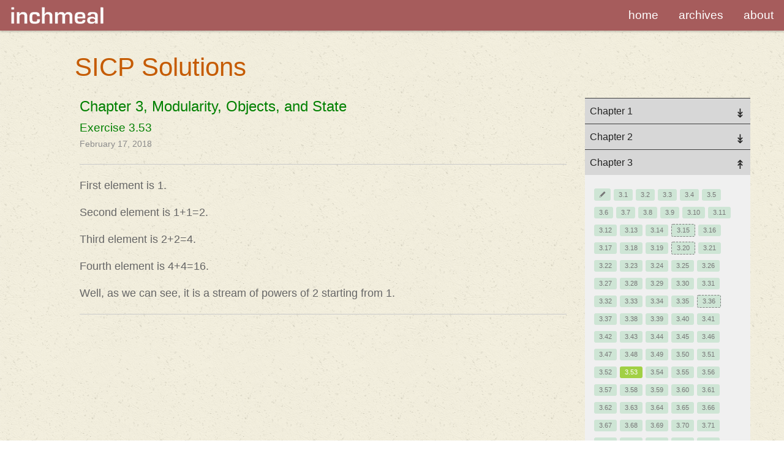

--- FILE ---
content_type: text/html; charset=utf-8
request_url: https://www.inchmeal.io/sicp/ch-3/ex-3.53.html
body_size: 7086
content:
<!doctype html>
<html class="no-js" lang="en">
<head>
	<meta charset="utf-8" />

	<meta name="viewport" content="width=device-width, initial-scale=1.0" />
	<title>SICP Solutions</title>
	<link rel="stylesheet" href="https://www.inchmeal.io/assets/css/styles_inchmeal.css"/>
	<link rel="alternate" type="application/rss+xml" title="Inchmeal RSS" href="/rss-feed.xml" />

	<script src="https://www.inchmeal.io/assets/js/inchmeal_head.js"></script>

	
	<script>
	window.MathJax = {
		chtml: {
			scale: 0.86,
			displayAlign: "left"
		},
		tex: {
			tags: "ams",
			macros: {
				Exp: "{\\operatorname{\\mathrm{E}}}",
				Var: "{\\operatorname{\\mathrm{Var}}}",
				Cov: "{\\operatorname{\\mathrm{Cov}}}",
				Abs: ['\\left\\lvert #2 \\right\\rvert_{\\text{#1}}', 2, ""],
				Prn: ['\\left( #2 \\right)_{\\text{#1}}', 2, ""]
			},
			inlineMath: [ ['$','$'], ['\\(', '\\)'] ],
			displayMath: [ ['$$','$$'], ['\\[', '\\]'] ],
			processEscapes: true,
			autoload: {
				color: [],
				colorV2: ['color']
			},
			packages: {'[+]': ['noerrors']}
		},
		options: {
			ignoreHtmlClass: 'tex2jax_ignore',
			processHtmlClass: 'tex2jax_process'
		},
		loader: {
			load: ['[tex]/noerrors']
		}
	};
	</script>
	<script src="https://cdn.jsdelivr.net/npm/mathjax@3/es5/tex-mml-chtml.js" id="MathJax-script"></script>
	<script>
		var disqus_developer = 1; // Comment out when the site is live
	</script>
	

	<meta name="google-site-verification" content="tCrxTm0EXch-6c8nlJPb_Cq-BOBcK9GR2ZP3I1lfLKs" />
	
	<meta name="description" content="Inchmeal | This page contains solutions for Structure and Interpretation of Computer Programs, SICP"/>

	

	



	
	<link rel="icon" sizes="32x32" href="https://www.inchmeal.io/assets/img/favicon-32x32.png">




	
	<link rel="icon" sizes="192x192" href="https://www.inchmeal.io/assets/img/touch-icon-192x192.png">




	
	<link rel="apple-touch-icon-precomposed" sizes="180x180" href="https://www.inchmeal.io/assets/img/apple-touch-icon-180x180-precomposed.png">




	
	<link rel="apple-touch-icon-precomposed" sizes="152x152" href="https://www.inchmeal.io/assets/img/apple-touch-icon-152x152-precomposed.png">




	
	<link rel="apple-touch-icon-precomposed" sizes="144x144" href="https://www.inchmeal.io/assets/img/apple-touch-icon-144x144-precomposed.png">




	
	<link rel="apple-touch-icon-precomposed" sizes="120x120" href="https://www.inchmeal.io/assets/img/apple-touch-icon-120x120-precomposed.png">




	
	<link rel="apple-touch-icon-precomposed" sizes="114x114" href="https://www.inchmeal.io/assets/img/apple-touch-icon-114x114-precomposed.png">




	
	<link rel="apple-touch-icon-precomposed" sizes="76x76" href="https://www.inchmeal.io/assets/img/apple-touch-icon-76x76-precomposed.png">




	
	<link rel="apple-touch-icon-precomposed" sizes="72x72" href="https://www.inchmeal.io/assets/img/apple-touch-icon-72x72-precomposed.png">




	
	<link rel="apple-touch-icon-precomposed" href="https://www.inchmeal.io/assets/img/apple-touch-icon-precomposed.png">	




	
	<meta name="msapplication-TileImage" content="https://www.inchmeal.io/assets/img/msapplication_tileimage.png"/>




	
	<meta name="msapplication-TileColor" content="#fabb00">



	<!-- Facebook Optimization -->
	<meta property="og:locale" content="en_EN" />
	
	<meta property="og:title" content="SICP Solutions" />
	<meta property="og:description" content="Inchmeal | This page contains solutions for Structure and Interpretation of Computer Programs, SICP"/>
	<meta property="og:url" content="https://www.inchmeal.io//sicp/ch-3/ex-3.53.html" />
	<meta property="og:site_name" content="inchmeal" />
	

	

	<!-- Search Engine Optimization -->
	

	<link type="text/plain" rel="author" href="https://www.inchmeal.io//humans.txt" />

	
</head>

<body id="top-of-page" class="">
	
<div id="navigation" class="sticky">
  <nav class="top-bar" data-topbar>
    <ul class="title-area">
      <li class="name">
        <h1>
          <a href="/">
            <img src="https://www.inchmeal.io/assets/img/logo.png"/>
          </a>
        </h1>
      </li>
       <!-- Remove the class "menu-icon" to get rid of menu icon. Take out "Menu"(text inside span) to just have icon alone -->
      <li class="toggle-topbar menu-icon"><a href="#"><span></span></a></li>
    </ul>
    <section class="top-bar-section">

      <ul class="right">
        

              

          
          
              <li class="divider"></li>
              <li><a href="https://www.inchmeal.io/">home</a></li>
          
        

              

          
          
              <li class="divider"></li>
              <li><a href="https://www.inchmeal.io/archives/">archives</a></li>
          
        

              

          
          
              <li class="divider"></li>
              <li><a href="https://www.inchmeal.io/about/">about</a></li>
          
        
        
      </ul>

      <ul class="left">
        <li class="divider"></li>
        

              

          
          
        

              

          
          
        

              

          
          
        
        
      </ul>
    </section>
  </nav>
</div><!-- /#navigation -->


	<!-- capture chapters -IMPORTANT- do not split below statement as it starts capturing new line which causes problems- -->





<!-- remove duplicates, convert to num and insert in array -->

    
    

    

    

    
    

    
        
            
            

    

    
    

    
        
            
            

    

    
    

    
        
            
            

    

    
    

    
        
            
            

    

    
    

    
        
            
            

    

    
    

    
        
            
            

    

    
    

    
        
            
            

    

    
    

    
        
            
            

    

    
    

    
        
            
            

    

    
    

    
        
            
            

    

    
    

    
        
            
            

    

    
    

    
        
            
            

    

    
    

    
        
            
            

    

    
    

    
        
            
            

    

    
    

    
        
            
            

    

    
    

    
        
            
            

    

    
    

    
        
            
            

    

    
    

    
        
            
            

    

    
    

    
        
            
            

    

    
    

    
        
            
            

    

    
    

    
        
            
            

    

    
    

    
        
            
            

    

    
    

    
        
            
            

    

    
    

    
        
            
            

    

    
    

    
        
            
            

    

    
    

    
        
            
            

    

    
    

    
        
            
            

    

    
    

    
        
            
            

    

    
    

    
        
            
            

    

    
    

    
        
            
            

    

    
    

    
        
            
            

    

    
    

    
        
            
            

    

    
    

    
        
            
            

    

    
    

    
        
            
            

    

    
    

    
        
            
            

    

    
    

    
        
            
            

    

    
    

    
        
            
            

    

    
    

    
        
            
            

    

    
    

    
        
            
            

    

    
    

    
        
            
            

    

    
    

    
        
            
            

    

    
    

    
        
            
            

    

    
    

    
        
            
            

    

    
    

    
        
            
            

    

    
    

    
        
            
            

    

    
    

    
        
    

    

    
    

    
        
    
        
            
            

    

    
    

    
        
    
        
            
            

    

    
    

    
        
    
        
            
            

    

    
    

    
        
    
        
            
            

    

    
    

    
        
    
        
            
            

    

    
    

    
        
    
        
            
            

    

    
    

    
        
    
        
            
            

    

    
    

    
        
    
        
            
            

    

    
    

    
        
    
        
            
            

    

    
    

    
        
    
        
            
            

    

    
    

    
        
    
        
            
            

    

    
    

    
        
    
        
            
            

    

    
    

    
        
    
        
            
            

    

    
    

    
        
    
        
            
            

    

    
    

    
        
    
        
            
            

    

    
    

    
        
    
        
            
            

    

    
    

    
        
    
        
            
            

    

    
    

    
        
    
        
            
            

    

    
    

    
        
    
        
            
            

    

    
    

    
        
    
        
            
            

    

    
    

    
        
    
        
            
            

    

    
    

    
        
    
        
            
            

    

    
    

    
        
    
        
            
            

    

    
    

    
        
    
        
            
            

    

    
    

    
        
    
        
            
            

    

    
    

    
        
    
        
            
            

    

    
    

    
        
    
        
            
            

    

    
    

    
        
    
        
            
            

    

    
    

    
        
    
        
            
            

    

    
    

    
        
    
        
            
            

    

    
    

    
        
    
        
            
            

    

    
    

    
        
    
        
            
            

    

    
    

    
        
    
        
            
            

    

    
    

    
        
    
        
            
            

    

    
    

    
        
    
        
            
            

    

    
    

    
        
    
        
            
            

    

    
    

    
        
    
        
            
            

    

    
    

    
        
    
        
            
            

    

    
    

    
        
    
        
            
            

    

    
    

    
        
    
        
            
            

    

    
    

    
        
    
        
            
            

    

    
    

    
        
    
        
            
            

    

    
    

    
        
    
        
            
            

    

    
    

    
        
    
        
            
            

    

    
    

    
        
    
        
            
            

    

    
    

    
        
    
        
            
            

    

    
    

    
        
    
        
            
            

    

    
    

    
        
    
        
            
            

    

    
    

    
        
    
        
            
            

    

    
    

    
        
    
        
            
            

    

    
    

    
        
    
        
            
            

    

    
    

    
        
    
        
            
            

    

    
    

    
        
    
        
            
            

    

    
    

    
        
    
        
            
            

    

    
    

    
        
    
        
            
            

    

    
    

    
        
    
        
            
            

    

    
    

    
        
    
        
            
            

    

    
    

    
        
    
        
            
            

    

    
    

    
        
    
        
            
            

    

    
    

    
        
    
        
            
            

    

    
    

    
        
    
        
            
            

    

    
    

    
        
    
        
            
            

    

    
    

    
        
    
        
            
            

    

    
    

    
        
    
        
            
            

    

    
    

    
        
    
        
            
            

    

    
    

    
        
    
        
            
            

    

    
    

    
        
    
        
            
            

    

    
    

    
        
    
        
            
            

    

    
    

    
        
    
        
            
            

    

    
    

    
        
    
        
            
            

    

    
    

    
        
    
        
            
            

    

    
    

    
        
    
        
            
            

    

    
    

    
        
    
        
            
            

    

    
    

    
        
    
        
            
            

    

    
    

    
        
    
        
            
            

    

    
    

    
        
    
        
            
            

    

    
    

    
        
    
        
            
            

    

    
    

    
        
    
        
            
            

    

    
    

    
        
    
        
            
            

    

    
    

    
        
    
        
            
            

    

    
    

    
        
    
        
    

    

    
    

    
        
    
        
    
        
    

    

    
    

    
        
            
            

    

    
    

    
        
    
        
            
            

    

    
    

    
        
    
        
            
            

    

    
    

    
        
    
        
            
            

    

    
    

    
        
    
        
            
            

    

    
    

    
        
    
        
            
            

    

    
    

    
        
    
        
            
            

    

    
    

    
        
    
        
            
            

    

    
    

    
        
    
        
            
            

    

    
    

    
        
    
        
            
            

    

    
    

    
        
    
        
            
            

    

    
    

    
        
    
        
            
            

    

    
    

    
        
    
        
            
            

    

    
    

    
        
    
        
            
            

    

    
    

    
        
    
        
            
            

    

    
    

    
        
    
        
            
            

    

    
    

    
        
    
        
            
            

    

    
    

    
        
    
        
            
            

    

    
    

    
        
    
        
    
        
    
        
    

    

    
    

    
        
    
        
    
        
    
        
    
        
            
            

    

    
    

    
        
    
        
    
        
    
        
    
        
            
            

    

    
    

    
        
    
        
    
        
    
        
    
        
            
            

    

    
    

    
        
    
        
    
        
    
        
    
        
            
            

    

    
    

    
        
    
        
    
        
    
        
    
        
            
            

    

    
    

    
        
    
        
    
        
    
        
    
        
            
            

    

    
    

    
        
    
        
    
        
    
        
    
        
            
            

    

    
    

    
        
    
        
    
        
    
        
    
        
            
            

    

    
    

    
        
    
        
    
        
    
        
    
        
            
            

    

    
    

    
        
    
        
    
        
    
        
    
        
            
            

    

    
    

    
        
    
        
    
        
    
        
    
        
            
            

    

    
    

    
        
    
        
    
        
    
        
    
        
            
            

    

    
    

    
        
    
        
    
        
    
        
    
        
            
            

    

    
    

    
        
    
        
    
        
    
        
    
        
            
            

    

    
    

    
        
    
        
    
        
    
        
    
        
            
            

    

    
    

    
        
    
        
    
        
    
        
    
        
            
            

    

    
    

    
        
    
        
    
        
    
        
    
        
            
            

    

    
    

    
        
    
        
    
        
    
        
    
        
            
            

    

    
    

    
        
    
        
    
        
    
        
    
        
            
            

    

    
    

    
        
    
        
    
        
    
        
    
        
            
            

    

    
    

    
        
    
        
    
        
    
        
    
        
            
            

    

    
    

    
        
    
        
    
        
    
        
    
        
            
            

    

    
    

    
        
    
        
    
        
    
        
    
        
            
            

    

    
    

    
        
    
        
    
        
    
        
    
        
            
            

    

    
    

    
        
    
        
    
        
    
        
    
        
            
            

    

    
    

    
        
    
        
    
        
    
        
    
        
            
            

    

    
    

    
        
    
        
    
        
    
        
    
        
            
            

    

    
    

    
        
    
        
    
        
    
        
    
        
            
            

    

    
    

    
        
    
        
    
        
    
        
    
        
            
            

    

    
    

    
        
    
        
    
        
    
        
    
        
            
            

    

    
    

    
        
    
        
    
        
    
        
    
        
            
            

    

    
    

    
        
    
        
    
        
    
        
    
        
            
            

    

    
    

    
        
    
        
    
        
    
        
    
        
            
            

    

    
    

    
        
    
        
    
        
    
        
    
        
            
            

    

    
    

    
        
    
        
    
        
    
        
    
        
            
            

    

    
    

    
        
    
        
    
        
    
        
    
        
            
            

    

    
    

    
        
    
        
    
        
    
        
    
        
            
            

    

    
    

    
        
    
        
    
        
    
        
    
        
            
            

    

    
    

    
        
    
        
    
        
    
        
    
        
            
            

    

    
    

    
        
    
        
    
        
    
        
    
        
            
            

    

    
    

    
        
    
        
    
        
    
        
    
        
            
            

    

    
    

    
        
    
        
    
        
    
        
    
        
            
            

    

    
    

    
        
    
        
    
        
    
        
    
        
            
            

    

    
    

    
        
    
        
    
        
    
        
    
        
            
            

    

    
    

    
        
    
        
    
        
    
        
    
        
            
            

    

    
    

    
        
    
        
    
        
    
        
    
        
            
            

    

    
    

    
        
    
        
    
        
    
        
    
        
            
            

    

    
    

    
        
    
        
    
        
    
        
    
        
            
            

    

    
    

    
        
    
        
    
        
    
        
    
        
            
            

    

    
    

    
        
    
        
    
        
    
        
    
        
            
            

    

    
    

    
        
    
        
    
        
    
        
    
        
            
            

    

    
    

    
        
    
        
    
        
    
        
    
        
            
            

    

    
    

    
        
    
        
    
        
    
        
    
        
            
            

    

    
    

    
        
    
        
    
        
    
        
    
        
            
            

    

    
    

    
        
    
        
    
        
    
        
    
        
            
            

    

    
    

    
        
    
        
    
        
    
        
    
        
            
            

    

    
    

    
        
    
        
    
        
    
        
    
        
            
            

    

    
    

    
        
    
        
    
        
    
        
    
        
            
            

    

    
    

    
        
    
        
    
        
    
        
    
        
            
            

    

    
    

    
        
    
        
    
        
    
        
    
        
            
            

    

    
    

    
        
    
        
    
        
    
        
    
        
            
            

    

    
    

    
        
    
        
    
        
    
        
    
        
            
            

    

    
    

    
        
    
        
    
        
    
        
    
        
            
            

    

    
    

    
        
    
        
    
        
    
        
    
        
            
            

    

    
    

    
        
    
        
    
        
    
        
    
        
            
            

    

    
    

    
        
    
        
    
        
    
        
    
        
            
            

    

    
    

    
        
    
        
    
        
    
        
    
        
            
            

    

    
    

    
        
    
        
    
        
    
        
    
        
            
            

    

    
    

    
        
    
        
    
        
    
        
    
        
            
            

    

    
    

    
        
    
        
    
        
    
        
    
        
            
            

    

    
    

    
        
    
        
    
        
    
        
    
        
            
            

    

    
    

    
        
    
        
    
        
    
        
    
        
            
            

    

    
    

    
        
    
        
    
        
    
        
    
        
            
            

    

    
    

    
        
    
        
    
        
    
        
    
        
            
            

    

    
    

    
        
    
        
    
        
    
        
    
        
            
            

    

    
    

    
        
    
        
    
        
    
        
    
        
            
            

    

    
    

    
        
    
        
    
        
    
        
    
        
            
            

    

    
    

    
        
    
        
    
        
    
        
    
        
            
            

    

    
    

    
        
    
        
    
        
    
        
    
        
            
            

    

    
    

    
        
    
        
    
        
    
        
    
        
            
            

    

    
    

    
        
    
        
    
        
    
        
    
        
            
            

    

    
    

    
        
    
        
    
        
    
        
    
        
            
            

    

    
    

    
        
    
        
    
        
            
            

    

    
    

    
        
    
        
    
        
            
            

    

    
    

    
        
    
        
    
        
            
            

    

    
    

    
        
    
        
    
        
            
            

    

    
    

    
        
    
        
    
        
            
            

    

    
    

    
        
    
        
    
        
            
            

    

    
    

    
        
    
        
    
        
            
            

    

    
    

    
        
    
        
    
        
            
            

    

    
    

    
        
    
        
    
        
            
            

    

    
    

    
        
    
        
    
        
            
            

    

    
    

    
        
    
        
    
        
            
            

    

    
    

    
        
    
        
    
        
            
            

    

    
    

    
        
    
        
    
        
            
            

    

    
    

    
        
    
        
    
        
            
            

    

    
    

    
        
    
        
    
        
            
            

    

    
    

    
        
    
        
    
        
            
            

    

    
    

    
        
    
        
    
        
            
            

    

    
    

    
        
    
        
    
        
            
            

    

    
    

    
        
    
        
    
        
            
            

    

    
    

    
        
    
        
    
        
            
            

    

    
    

    
        
    
        
    
        
            
            

    

    
    

    
        
    
        
    
        
            
            

    

    
    

    
        
    
        
    
        
            
            

    

    
    

    
        
    
        
    
        
            
            

    

    
    

    
        
    
        
    
        
            
            

    

    
    

    
        
    
        
    
        
            
            

    

    
    

    
        
    
        
    
        
            
            

    

    
    

    
        
    
        
    
        
            
            

    

    
    

    
        
    
        
    
        
            
            

    

    
    

    
        
    
        
    
        
            
            

    

    
    

    
        
    
        
    
        
            
            

    

    
    

    
        
    
        
    
        
            
            

    

    
    

    
        
    
        
    
        
            
            

    

    
    

    
        
    
        
    
        
            
            

    

    
    

    
        
    
        
    
        
            
            

    

    
    

    
        
    
        
    
        
            
            

    

    
    

    
        
    
        
    
        
            
            

    

    
    

    
        
    
        
    
        
            
            

    

    
    

    
        
    
        
    
        
            
            

    

    
    

    
        
    
        
    
        
            
            

    

    
    

    
        
    
        
    
        
            
            

    

    
    

    
        
    
        
    
        
            
            

    

    
    

    
        
    
        
    
        
            
            

    

    
    

    
        
    
        
    
        
            
            

    

    
    

    
        
    
        
    
        
            
            

    

    
    

    
        
    
        
    
        
            
            

    

    
    

    
        
    
        
    
        
            
            

    

    
    

    
        
    
        
    
        
            
            

    

    
    

    
        
    
        
    
        
            
            

    

    
    

    
        
    
        
    
        
            
            

    

    
    

    
        
    
        
    
        
            
            

    

    
    

    
        
    
        
    
        
            
            

    

    
    

    
        
    
        
    
        
            
            

    

    
    

    
        
    
        
    
        
            
            

    

    
    

    
        
    
        
    
        
            
            

    

    
    

    
        
    
        
    
        
            
            

    

    
    

    
        
    
        
    
        
            
            

    

    
    

    
        
    
        
    
        
            
            

    

    
    

    
        
    
        
    
        
            
            

    

    
    

    
        
    
        
    
        
            
            

    

    
    

    
        
    
        
    
        
            
            

    

    
    

    
        
    
        
    
        
            
            

    

    
    

    
        
    
        
    
        
            
            

    

    
    

    
        
    
        
    
        
            
            

    

    
    

    
        
    
        
    
        
            
            

    

    
    

    
        
    
        
    
        
            
            

    

    
    

    
        
    
        
    
        
            
            

    

    
    

    
        
    
        
    
        
            
            

    

    
    

    
        
    
        
    
        
            
            

    

    
    

    
        
    
        
    
        
            
            

    

    
    

    
        
    
        
    
        
            
            

    

    
    

    
        
    
        
    
        
            
            

    

    
    

    
        
    
        
    
        
            
            

    

    
    

    
        
    
        
    
        
            
            

    

    
    

    
        
    
        
    
        
            
            

    

    
    

    
        
    
        
    
        
            
            

    

    
    

    
        
    
        
    
        
            
            

    

    
    

    
        
    
        
    
        
            
            

    

    
    

    
        
    
        
    
        
            
            

    

    
    

    
        
    
        
    
        
    
        
            
            

    

    
    

    
        
    
        
    
        
    
        
            
            

    

    
    

    
        
    
        
    
        
    
        
            
            

    

    
    

    
        
    
        
    
        
    
        
            
            

    

    
    

    
        
    
        
    
        
    
        
            
            

    

    
    

    
        
    
        
    
        
    
        
            
            

    

    
    

    
        
    
        
    
        
    
        
            
            

    

    
    

    
        
    
        
    
        
    
        
            
            

    

    
    

    
        
    
        
    
        
    
        
            
            

    

    
    

    
        
    
        
    
        
    
        
            
            

    

    
    

    
        
    
        
    
        
    
        
            
            

    

    
    

    
        
    
        
    
        
    
        
            
            

    

    
    

    
        
    
        
    
        
    
        
            
            

    

    
    

    
        
    
        
    
        
    
        
            
            

    

    
    

    
        
    
        
    
        
    
        
            
            

    

    
    

    
        
    
        
    
        
    
        
            
            

    

    
    

    
        
    
        
    
        
    
        
            
            

    

    
    

    
        
    
        
    
        
    
        
            
            

    

    
    

    
        
    
        
    
        
    
        
            
            

    

    
    

    
        
    
        
    
        
    
        
            
            

    

    
    

    
        
    
        
    
        
    
        
            
            

    

    
    

    
        
    
        
    
        
    
        
            
            

    

    
    

    
        
    
        
    
        
    
        
            
            

    

    
    

    
        
    
        
    
        
    
        
            
            

    

    
    

    
        
    
        
    
        
    
        
            
            

    

    
    

    
        
    
        
    
        
    
        
            
            

    

    
    

    
        
    
        
    
        
    
        
            
            

    

    
    

    
        
    
        
    
        
    
        
            
            

    

    
    

    
        
    
        
    
        
    
        
            
            

    

    
    

    
        
    
        
    
        
    
        
            
            

    

    
    

    
        
    
        
    
        
    
        
            
            

    

    
    

    
        
    
        
    
        
    
        
            
            

    

    
    

    
        
    
        
    
        
    
        
            
            

    

    
    

    
        
    
        
    
        
    
        
            
            

    

    
    

    
        
    
        
    
        
    
        
            
            

    

    
    

    
        
    
        
    
        
    
        
            
            

    

    
    

    
        
    
        
    
        
    
        
            
            

    

    
    

    
        
    
        
    
        
    
        
            
            

    

    
    

    
        
    
        
    
        
    
        
            
            

    

    
    

    
        
    
        
    
        
    
        
            
            

    

    
    

    
        
    
        
    
        
    
        
            
            

    

    
    

    
        
    
        
    
        
    
        
            
            

    

    
    

    
        
    
        
    
        
    
        
            
            

    

    
    

    
        
    
        
    
        
    
        
            
            

    

    
    

    
        
    
        
    
        
    
        
            
            

    

    
    

    
        
    
        
    
        
    
        
            
            

    

    
    

    
        
    
        
    
        
    
        
            
            

    

    
    

    
        
    
        
    
        
    
        
            
            

    

    
    

    
        
    
        
    
        
    
        
            
            

    

    
    

    
        
    
        
    
        
    
        
            
            

    

    
    

    
        
    
        
    
        
    
        
            
            

    

    
    

    
        
    
        
    
        
    
        
            
            

    




<div class="row t30">
    <div class="medium-4 columns medium-push-8">
    </div>
    <div class="medium-8 columns medium-pull-4">
        <div class="row">
            <div class="medium-11 medium-offset-1 columns">
            <h1><a href="/sicp/index.html" >SICP Solutions</a></h1>
            </div>
        </div>
    </div>
</div>

<div class="row t10">
    <div class="medium-3 columns medium-push-9">
        <div class="row t5">
            <div class="medium-12 columns">

                <ul class="accordion" data-accordion>
                    

                    
                    

                    <li class="accordion-navigation">
                        <a href="#ch-1">Chapter 1</a>
                        
                        <div id="ch-1" class="content ">
                            
                            

                            

                            

                            
							    <a href="/sicp/ch-1/notes.html" ><span class="radius info label  icon-edit"></span></a>
                            

                            
                            

                            

                            

                            
							    <a href="/sicp/ch-1/ex-1.1.html" ><span class="radius info label ">1.1</span></a>
							

                            
                            

                            

                            

                            
							    <a href="/sicp/ch-1/ex-1.2.html" ><span class="radius info label ">1.2</span></a>
							

                            
                            

                            

                            

                            
							    <a href="/sicp/ch-1/ex-1.3.html" ><span class="radius info label ">1.3</span></a>
							

                            
                            

                            

                            

                            
							    <a href="/sicp/ch-1/ex-1.4.html" ><span class="radius info label ">1.4</span></a>
							

                            
                            

                            

                            

                            
							    <a href="/sicp/ch-1/ex-1.5.html" ><span class="radius info label ">1.5</span></a>
							

                            
                            

                            

                            

                            
							    <a href="/sicp/ch-1/ex-1.6.html" ><span class="radius info label ">1.6</span></a>
							

                            
                            

                            

                            

                            
							    <a href="/sicp/ch-1/ex-1.7.html" ><span class="radius info label ">1.7</span></a>
							

                            
                            

                            

                            

                            
							    <a href="/sicp/ch-1/ex-1.8.html" ><span class="radius info label ">1.8</span></a>
							

                            
                            

                            

                            

                            
							    <a href="/sicp/ch-1/ex-1.9.html" ><span class="radius info label ">1.9</span></a>
							

                            
                            

                            

                            

                            
							    <a href="/sicp/ch-1/ex-1.10.html" ><span class="radius info label ">1.10</span></a>
							

                            
                            

                            

                            

                            
							    <a href="/sicp/ch-1/ex-1.11.html" ><span class="radius info label ">1.11</span></a>
							

                            
                            

                            

                            

                            
							    <a href="/sicp/ch-1/ex-1.12.html" ><span class="radius info label ">1.12</span></a>
							

                            
                            

                            

                            

                            
							    <a href="/sicp/ch-1/ex-1.13.html" ><span class="radius info label ">1.13</span></a>
							

                            
                            

                            

                            

                            
							    <a href="/sicp/ch-1/ex-1.14.html" ><span class="radius info label todo">1.14</span></a>
							

                            
                            

                            

                            

                            
							    <a href="/sicp/ch-1/ex-1.15.html" ><span class="radius info label ">1.15</span></a>
							

                            
                            

                            

                            

                            
							    <a href="/sicp/ch-1/ex-1.16.html" ><span class="radius info label ">1.16</span></a>
							

                            
                            

                            

                            

                            
							    <a href="/sicp/ch-1/ex-1.17.html" ><span class="radius info label ">1.17</span></a>
							

                            
                            

                            

                            

                            
							    <a href="/sicp/ch-1/ex-1.18.html" ><span class="radius info label ">1.18</span></a>
							

                            
                            

                            

                            

                            
							    <a href="/sicp/ch-1/ex-1.19.html" ><span class="radius info label ">1.19</span></a>
							

                            
                            

                            

                            

                            
							    <a href="/sicp/ch-1/ex-1.20.html" ><span class="radius info label ">1.20</span></a>
							

                            
                            

                            

                            

                            
							    <a href="/sicp/ch-1/ex-1.21.html" ><span class="radius info label ">1.21</span></a>
							

                            
                            

                            

                            

                            
							    <a href="/sicp/ch-1/ex-1.22.html" ><span class="radius info label ">1.22</span></a>
							

                            
                            

                            

                            

                            
							    <a href="/sicp/ch-1/ex-1.23.html" ><span class="radius info label ">1.23</span></a>
							

                            
                            

                            

                            

                            
							    <a href="/sicp/ch-1/ex-1.24.html" ><span class="radius info label ">1.24</span></a>
							

                            
                            

                            

                            

                            
							    <a href="/sicp/ch-1/ex-1.25.html" ><span class="radius info label ">1.25</span></a>
							

                            
                            

                            

                            

                            
							    <a href="/sicp/ch-1/ex-1.26.html" ><span class="radius info label ">1.26</span></a>
							

                            
                            

                            

                            

                            
							    <a href="/sicp/ch-1/ex-1.27.html" ><span class="radius info label ">1.27</span></a>
							

                            
                            

                            

                            

                            
							    <a href="/sicp/ch-1/ex-1.28.html" ><span class="radius info label ">1.28</span></a>
							

                            
                            

                            

                            

                            
							    <a href="/sicp/ch-1/ex-1.29.html" ><span class="radius info label ">1.29</span></a>
							

                            
                            

                            

                            

                            
							    <a href="/sicp/ch-1/ex-1.30.html" ><span class="radius info label ">1.30</span></a>
							

                            
                            

                            

                            

                            
							    <a href="/sicp/ch-1/ex-1.31.html" ><span class="radius info label ">1.31</span></a>
							

                            
                            

                            

                            

                            
							    <a href="/sicp/ch-1/ex-1.32.html" ><span class="radius info label ">1.32</span></a>
							

                            
                            

                            

                            

                            
							    <a href="/sicp/ch-1/ex-1.33.html" ><span class="radius info label ">1.33</span></a>
							

                            
                            

                            

                            

                            
							    <a href="/sicp/ch-1/ex-1.34.html" ><span class="radius info label ">1.34</span></a>
							

                            
                            

                            

                            

                            
							    <a href="/sicp/ch-1/ex-1.35.html" ><span class="radius info label ">1.35</span></a>
							

                            
                            

                            

                            

                            
							    <a href="/sicp/ch-1/ex-1.36.html" ><span class="radius info label ">1.36</span></a>
							

                            
                            

                            

                            

                            
							    <a href="/sicp/ch-1/ex-1.37.html" ><span class="radius info label ">1.37</span></a>
							

                            
                            

                            

                            

                            
							    <a href="/sicp/ch-1/ex-1.38.html" ><span class="radius info label ">1.38</span></a>
							

                            
                            

                            

                            

                            
							    <a href="/sicp/ch-1/ex-1.39.html" ><span class="radius info label ">1.39</span></a>
							

                            
                            

                            

                            

                            
							    <a href="/sicp/ch-1/ex-1.40.html" ><span class="radius info label ">1.40</span></a>
							

                            
                            

                            

                            

                            
							    <a href="/sicp/ch-1/ex-1.41.html" ><span class="radius info label ">1.41</span></a>
							

                            
                            

                            

                            

                            
							    <a href="/sicp/ch-1/ex-1.42.html" ><span class="radius info label ">1.42</span></a>
							

                            
                            

                            

                            

                            
							    <a href="/sicp/ch-1/ex-1.43.html" ><span class="radius info label ">1.43</span></a>
							

                            
                            

                            

                            

                            
							    <a href="/sicp/ch-1/ex-1.44.html" ><span class="radius info label ">1.44</span></a>
							

                            
                            

                            

                            

                            
							    <a href="/sicp/ch-1/ex-1.45.html" ><span class="radius info label ">1.45</span></a>
							

                            
                            

                            

                            

                            
							    <a href="/sicp/ch-1/ex-1.46.html" ><span class="radius info label ">1.46</span></a>
							

                            
                        </div>
                    </li>
                    

                    
                    

                    <li class="accordion-navigation">
                        <a href="#ch-2">Chapter 2</a>
                        
                        <div id="ch-2" class="content ">
                            
                            

                            

                            

                            
							    <a href="/sicp/ch-2/notes.html" ><span class="radius info label  icon-edit"></span></a>
                            

                            
                            

                            

                            

                            
							    <a href="/sicp/ch-2/ex-2.1.html" ><span class="radius info label ">2.1</span></a>
							

                            
                            

                            

                            

                            
							    <a href="/sicp/ch-2/ex-2.2.html" ><span class="radius info label ">2.2</span></a>
							

                            
                            

                            

                            

                            
							    <a href="/sicp/ch-2/ex-2.3.html" ><span class="radius info label ">2.3</span></a>
							

                            
                            

                            

                            

                            
							    <a href="/sicp/ch-2/ex-2.4.html" ><span class="radius info label ">2.4</span></a>
							

                            
                            

                            

                            

                            
							    <a href="/sicp/ch-2/ex-2.5.html" ><span class="radius info label ">2.5</span></a>
							

                            
                            

                            

                            

                            
							    <a href="/sicp/ch-2/ex-2.6.html" ><span class="radius info label ">2.6</span></a>
							

                            
                            

                            

                            

                            
							    <a href="/sicp/ch-2/ex-2.7.html" ><span class="radius info label ">2.7</span></a>
							

                            
                            

                            

                            

                            
							    <a href="/sicp/ch-2/ex-2.8.html" ><span class="radius info label ">2.8</span></a>
							

                            
                            

                            

                            

                            
							    <a href="/sicp/ch-2/ex-2.9.html" ><span class="radius info label ">2.9</span></a>
							

                            
                            

                            

                            

                            
							    <a href="/sicp/ch-2/ex-2.10.html" ><span class="radius info label ">2.10</span></a>
							

                            
                            

                            

                            

                            
							    <a href="/sicp/ch-2/ex-2.11.html" ><span class="radius info label ">2.11</span></a>
							

                            
                            

                            

                            

                            
							    <a href="/sicp/ch-2/ex-2.12.html" ><span class="radius info label ">2.12</span></a>
							

                            
                            

                            

                            

                            
							    <a href="/sicp/ch-2/ex-2.13.html" ><span class="radius info label ">2.13</span></a>
							

                            
                            

                            

                            

                            
							    <a href="/sicp/ch-2/ex-2.14.html" ><span class="radius info label ">2.14</span></a>
							

                            
                            

                            

                            

                            
							    <a href="/sicp/ch-2/ex-2.15.html" ><span class="radius info label ">2.15</span></a>
							

                            
                            

                            

                            

                            
							    <a href="/sicp/ch-2/ex-2.16.html" ><span class="radius info label todo">2.16</span></a>
							

                            
                            

                            

                            

                            
							    <a href="/sicp/ch-2/ex-2.17.html" ><span class="radius info label ">2.17</span></a>
							

                            
                            

                            

                            

                            
							    <a href="/sicp/ch-2/ex-2.18.html" ><span class="radius info label ">2.18</span></a>
							

                            
                            

                            

                            

                            
							    <a href="/sicp/ch-2/ex-2.19.html" ><span class="radius info label ">2.19</span></a>
							

                            
                            

                            

                            

                            
							    <a href="/sicp/ch-2/ex-2.20.html" ><span class="radius info label ">2.20</span></a>
							

                            
                            

                            

                            

                            
							    <a href="/sicp/ch-2/ex-2.21.html" ><span class="radius info label ">2.21</span></a>
							

                            
                            

                            

                            

                            
							    <a href="/sicp/ch-2/ex-2.22.html" ><span class="radius info label ">2.22</span></a>
							

                            
                            

                            

                            

                            
							    <a href="/sicp/ch-2/ex-2.23.html" ><span class="radius info label ">2.23</span></a>
							

                            
                            

                            

                            

                            
							    <a href="/sicp/ch-2/ex-2.24.html" ><span class="radius info label ">2.24</span></a>
							

                            
                            

                            

                            

                            
							    <a href="/sicp/ch-2/ex-2.25.html" ><span class="radius info label ">2.25</span></a>
							

                            
                            

                            

                            

                            
							    <a href="/sicp/ch-2/ex-2.26.html" ><span class="radius info label ">2.26</span></a>
							

                            
                            

                            

                            

                            
							    <a href="/sicp/ch-2/ex-2.27.html" ><span class="radius info label ">2.27</span></a>
							

                            
                            

                            

                            

                            
							    <a href="/sicp/ch-2/ex-2.28.html" ><span class="radius info label ">2.28</span></a>
							

                            
                            

                            

                            

                            
							    <a href="/sicp/ch-2/ex-2.29.html" ><span class="radius info label ">2.29</span></a>
							

                            
                            

                            

                            

                            
							    <a href="/sicp/ch-2/ex-2.30.html" ><span class="radius info label ">2.30</span></a>
							

                            
                            

                            

                            

                            
							    <a href="/sicp/ch-2/ex-2.31.html" ><span class="radius info label ">2.31</span></a>
							

                            
                            

                            

                            

                            
							    <a href="/sicp/ch-2/ex-2.32.html" ><span class="radius info label ">2.32</span></a>
							

                            
                            

                            

                            

                            
							    <a href="/sicp/ch-2/ex-2.33.html" ><span class="radius info label ">2.33</span></a>
							

                            
                            

                            

                            

                            
							    <a href="/sicp/ch-2/ex-2.34.html" ><span class="radius info label ">2.34</span></a>
							

                            
                            

                            

                            

                            
							    <a href="/sicp/ch-2/ex-2.35.html" ><span class="radius info label ">2.35</span></a>
							

                            
                            

                            

                            

                            
							    <a href="/sicp/ch-2/ex-2.36.html" ><span class="radius info label ">2.36</span></a>
							

                            
                            

                            

                            

                            
							    <a href="/sicp/ch-2/ex-2.37.html" ><span class="radius info label ">2.37</span></a>
							

                            
                            

                            

                            

                            
							    <a href="/sicp/ch-2/ex-2.38.html" ><span class="radius info label ">2.38</span></a>
							

                            
                            

                            

                            

                            
							    <a href="/sicp/ch-2/ex-2.39.html" ><span class="radius info label ">2.39</span></a>
							

                            
                            

                            

                            

                            
							    <a href="/sicp/ch-2/ex-2.40.html" ><span class="radius info label ">2.40</span></a>
							

                            
                            

                            

                            

                            
							    <a href="/sicp/ch-2/ex-2.41.html" ><span class="radius info label ">2.41</span></a>
							

                            
                            

                            

                            

                            
							    <a href="/sicp/ch-2/ex-2.42.html" ><span class="radius info label ">2.42</span></a>
							

                            
                            

                            

                            

                            
							    <a href="/sicp/ch-2/ex-2.43.html" ><span class="radius info label ">2.43</span></a>
							

                            
                            

                            

                            

                            
							    <a href="/sicp/ch-2/ex-2.44.html" ><span class="radius info label ">2.44</span></a>
							

                            
                            

                            

                            

                            
							    <a href="/sicp/ch-2/ex-2.45.html" ><span class="radius info label ">2.45</span></a>
							

                            
                            

                            

                            

                            
							    <a href="/sicp/ch-2/ex-2.46.html" ><span class="radius info label ">2.46</span></a>
							

                            
                            

                            

                            

                            
							    <a href="/sicp/ch-2/ex-2.47.html" ><span class="radius info label ">2.47</span></a>
							

                            
                            

                            

                            

                            
							    <a href="/sicp/ch-2/ex-2.48.html" ><span class="radius info label ">2.48</span></a>
							

                            
                            

                            

                            

                            
							    <a href="/sicp/ch-2/ex-2.49.html" ><span class="radius info label ">2.49</span></a>
							

                            
                            

                            

                            

                            
							    <a href="/sicp/ch-2/ex-2.50.html" ><span class="radius info label ">2.50</span></a>
							

                            
                            

                            

                            

                            
							    <a href="/sicp/ch-2/ex-2.51.html" ><span class="radius info label ">2.51</span></a>
							

                            
                            

                            

                            

                            
							    <a href="/sicp/ch-2/ex-2.52.html" ><span class="radius info label ">2.52</span></a>
							

                            
                            

                            

                            

                            
							    <a href="/sicp/ch-2/ex-2.53.html" ><span class="radius info label ">2.53</span></a>
							

                            
                            

                            

                            

                            
							    <a href="/sicp/ch-2/ex-2.54.html" ><span class="radius info label ">2.54</span></a>
							

                            
                            

                            

                            

                            
							    <a href="/sicp/ch-2/ex-2.55.html" ><span class="radius info label ">2.55</span></a>
							

                            
                            

                            

                            

                            
							    <a href="/sicp/ch-2/ex-2.56.html" ><span class="radius info label ">2.56</span></a>
							

                            
                            

                            

                            

                            
							    <a href="/sicp/ch-2/ex-2.57.html" ><span class="radius info label ">2.57</span></a>
							

                            
                            

                            

                            

                            
							    <a href="/sicp/ch-2/ex-2.58.html" ><span class="radius info label ">2.58</span></a>
							

                            
                            

                            

                            

                            
							    <a href="/sicp/ch-2/ex-2.59.html" ><span class="radius info label ">2.59</span></a>
							

                            
                            

                            

                            

                            
							    <a href="/sicp/ch-2/ex-2.60.html" ><span class="radius info label ">2.60</span></a>
							

                            
                            

                            

                            

                            
							    <a href="/sicp/ch-2/ex-2.61.html" ><span class="radius info label ">2.61</span></a>
							

                            
                            

                            

                            

                            
							    <a href="/sicp/ch-2/ex-2.62.html" ><span class="radius info label ">2.62</span></a>
							

                            
                            

                            

                            

                            
							    <a href="/sicp/ch-2/ex-2.63.html" ><span class="radius info label ">2.63</span></a>
							

                            
                            

                            

                            

                            
							    <a href="/sicp/ch-2/ex-2.64.html" ><span class="radius info label ">2.64</span></a>
							

                            
                            

                            

                            

                            
							    <a href="/sicp/ch-2/ex-2.65.html" ><span class="radius info label ">2.65</span></a>
							

                            
                            

                            

                            

                            
							    <a href="/sicp/ch-2/ex-2.66.html" ><span class="radius info label ">2.66</span></a>
							

                            
                            

                            

                            

                            
							    <a href="/sicp/ch-2/ex-2.67.html" ><span class="radius info label ">2.67</span></a>
							

                            
                            

                            

                            

                            
							    <a href="/sicp/ch-2/ex-2.68.html" ><span class="radius info label ">2.68</span></a>
							

                            
                            

                            

                            

                            
							    <a href="/sicp/ch-2/ex-2.69.html" ><span class="radius info label ">2.69</span></a>
							

                            
                            

                            

                            

                            
							    <a href="/sicp/ch-2/ex-2.70.html" ><span class="radius info label ">2.70</span></a>
							

                            
                            

                            

                            

                            
							    <a href="/sicp/ch-2/ex-2.71.html" ><span class="radius info label ">2.71</span></a>
							

                            
                            

                            

                            

                            
							    <a href="/sicp/ch-2/ex-2.72.html" ><span class="radius info label ">2.72</span></a>
							

                            
                            

                            

                            

                            
							    <a href="/sicp/ch-2/ex-2.73.html" ><span class="radius info label ">2.73</span></a>
							

                            
                            

                            

                            

                            
							    <a href="/sicp/ch-2/ex-2.74.html" ><span class="radius info label ">2.74</span></a>
							

                            
                            

                            

                            

                            
							    <a href="/sicp/ch-2/ex-2.75.html" ><span class="radius info label ">2.75</span></a>
							

                            
                            

                            

                            

                            
							    <a href="/sicp/ch-2/ex-2.76.html" ><span class="radius info label ">2.76</span></a>
							

                            
                            

                            

                            

                            
							    <a href="/sicp/ch-2/ex-2.77.html" ><span class="radius info label ">2.77</span></a>
							

                            
                            

                            

                            

                            
							    <a href="/sicp/ch-2/ex-2.78.html" ><span class="radius info label ">2.78</span></a>
							

                            
                            

                            

                            

                            
							    <a href="/sicp/ch-2/ex-2.79.html" ><span class="radius info label ">2.79</span></a>
							

                            
                            

                            

                            

                            
							    <a href="/sicp/ch-2/ex-2.80.html" ><span class="radius info label ">2.80</span></a>
							

                            
                            

                            

                            

                            
							    <a href="/sicp/ch-2/ex-2.81.html" ><span class="radius info label ">2.81</span></a>
							

                            
                            

                            

                            

                            
							    <a href="/sicp/ch-2/ex-2.82.html" ><span class="radius info label ">2.82</span></a>
							

                            
                            

                            

                            

                            
							    <a href="/sicp/ch-2/ex-2.83.html" ><span class="radius info label ">2.83</span></a>
							

                            
                            

                            

                            

                            
							    <a href="/sicp/ch-2/ex-2.84.html" ><span class="radius info label ">2.84</span></a>
							

                            
                            

                            

                            

                            
							    <a href="/sicp/ch-2/ex-2.85.html" ><span class="radius info label ">2.85</span></a>
							

                            
                            

                            

                            

                            
							    <a href="/sicp/ch-2/ex-2.86.html" ><span class="radius info label ">2.86</span></a>
							

                            
                            

                            

                            

                            
							    <a href="/sicp/ch-2/ex-2.87.html" ><span class="radius info label ">2.87</span></a>
							

                            
                            

                            

                            

                            
							    <a href="/sicp/ch-2/ex-2.88.html" ><span class="radius info label ">2.88</span></a>
							

                            
                            

                            

                            

                            
							    <a href="/sicp/ch-2/ex-2.89.html" ><span class="radius info label ">2.89</span></a>
							

                            
                            

                            

                            

                            
							    <a href="/sicp/ch-2/ex-2.90.html" ><span class="radius info label ">2.90</span></a>
							

                            
                            

                            

                            

                            
							    <a href="/sicp/ch-2/ex-2.91.html" ><span class="radius info label ">2.91</span></a>
							

                            
                            

                            

                            

                            
							    <a href="/sicp/ch-2/ex-2.92.html" ><span class="radius info label ">2.92</span></a>
							

                            
                            

                            

                            

                            
							    <a href="/sicp/ch-2/ex-2.93.html" ><span class="radius info label ">2.93</span></a>
							

                            
                            

                            

                            

                            
							    <a href="/sicp/ch-2/ex-2.94.html" ><span class="radius info label ">2.94</span></a>
							

                            
                            

                            

                            

                            
							    <a href="/sicp/ch-2/ex-2.95.html" ><span class="radius info label ">2.95</span></a>
							

                            
                            

                            

                            

                            
							    <a href="/sicp/ch-2/ex-2.96.html" ><span class="radius info label ">2.96</span></a>
							

                            
                            

                            

                            

                            
							    <a href="/sicp/ch-2/ex-2.97.html" ><span class="radius info label ">2.97</span></a>
							

                            
                        </div>
                    </li>
                    

                    
                    

                    <li class="accordion-navigation">
                        <a href="#ch-3">Chapter 3</a>
                        
                        <div id="ch-3" class="content active">
                            
                            

                            

                            

                            
							    <a href="/sicp/ch-3/notes.html" ><span class="radius info label  icon-edit"></span></a>
                            

                            
                            

                            

                            

                            
							    <a href="/sicp/ch-3/ex-3.1.html" ><span class="radius info label ">3.1</span></a>
							

                            
                            

                            

                            

                            
							    <a href="/sicp/ch-3/ex-3.2.html" ><span class="radius info label ">3.2</span></a>
							

                            
                            

                            

                            

                            
							    <a href="/sicp/ch-3/ex-3.3.html" ><span class="radius info label ">3.3</span></a>
							

                            
                            

                            

                            

                            
							    <a href="/sicp/ch-3/ex-3.4.html" ><span class="radius info label ">3.4</span></a>
							

                            
                            

                            

                            

                            
							    <a href="/sicp/ch-3/ex-3.5.html" ><span class="radius info label ">3.5</span></a>
							

                            
                            

                            

                            

                            
							    <a href="/sicp/ch-3/ex-3.6.html" ><span class="radius info label ">3.6</span></a>
							

                            
                            

                            

                            

                            
							    <a href="/sicp/ch-3/ex-3.7.html" ><span class="radius info label ">3.7</span></a>
							

                            
                            

                            

                            

                            
							    <a href="/sicp/ch-3/ex-3.8.html" ><span class="radius info label ">3.8</span></a>
							

                            
                            

                            

                            

                            
							    <a href="/sicp/ch-3/ex-3.9.html" ><span class="radius info label ">3.9</span></a>
							

                            
                            

                            

                            

                            
							    <a href="/sicp/ch-3/ex-3.10.html" ><span class="radius info label ">3.10</span></a>
							

                            
                            

                            

                            

                            
							    <a href="/sicp/ch-3/ex-3.11.html" ><span class="radius info label ">3.11</span></a>
							

                            
                            

                            

                            

                            
							    <a href="/sicp/ch-3/ex-3.12.html" ><span class="radius info label ">3.12</span></a>
							

                            
                            

                            

                            

                            
							    <a href="/sicp/ch-3/ex-3.13.html" ><span class="radius info label ">3.13</span></a>
							

                            
                            

                            

                            

                            
							    <a href="/sicp/ch-3/ex-3.14.html" ><span class="radius info label ">3.14</span></a>
							

                            
                            

                            

                            

                            
							    <a href="/sicp/ch-3/ex-3.15.html" ><span class="radius info label todo">3.15</span></a>
							

                            
                            

                            

                            

                            
							    <a href="/sicp/ch-3/ex-3.16.html" ><span class="radius info label ">3.16</span></a>
							

                            
                            

                            

                            

                            
							    <a href="/sicp/ch-3/ex-3.17.html" ><span class="radius info label ">3.17</span></a>
							

                            
                            

                            

                            

                            
							    <a href="/sicp/ch-3/ex-3.18.html" ><span class="radius info label ">3.18</span></a>
							

                            
                            

                            

                            

                            
							    <a href="/sicp/ch-3/ex-3.19.html" ><span class="radius info label ">3.19</span></a>
							

                            
                            

                            

                            

                            
							    <a href="/sicp/ch-3/ex-3.20.html" ><span class="radius info label todo">3.20</span></a>
							

                            
                            

                            

                            

                            
							    <a href="/sicp/ch-3/ex-3.21.html" ><span class="radius info label ">3.21</span></a>
							

                            
                            

                            

                            

                            
							    <a href="/sicp/ch-3/ex-3.22.html" ><span class="radius info label ">3.22</span></a>
							

                            
                            

                            

                            

                            
							    <a href="/sicp/ch-3/ex-3.23.html" ><span class="radius info label ">3.23</span></a>
							

                            
                            

                            

                            

                            
							    <a href="/sicp/ch-3/ex-3.24.html" ><span class="radius info label ">3.24</span></a>
							

                            
                            

                            

                            

                            
							    <a href="/sicp/ch-3/ex-3.25.html" ><span class="radius info label ">3.25</span></a>
							

                            
                            

                            

                            

                            
							    <a href="/sicp/ch-3/ex-3.26.html" ><span class="radius info label ">3.26</span></a>
							

                            
                            

                            

                            

                            
							    <a href="/sicp/ch-3/ex-3.27.html" ><span class="radius info label ">3.27</span></a>
							

                            
                            

                            

                            

                            
							    <a href="/sicp/ch-3/ex-3.28.html" ><span class="radius info label ">3.28</span></a>
							

                            
                            

                            

                            

                            
							    <a href="/sicp/ch-3/ex-3.29.html" ><span class="radius info label ">3.29</span></a>
							

                            
                            

                            

                            

                            
							    <a href="/sicp/ch-3/ex-3.30.html" ><span class="radius info label ">3.30</span></a>
							

                            
                            

                            

                            

                            
							    <a href="/sicp/ch-3/ex-3.31.html" ><span class="radius info label ">3.31</span></a>
							

                            
                            

                            

                            

                            
							    <a href="/sicp/ch-3/ex-3.32.html" ><span class="radius info label ">3.32</span></a>
							

                            
                            

                            

                            

                            
							    <a href="/sicp/ch-3/ex-3.33.html" ><span class="radius info label ">3.33</span></a>
							

                            
                            

                            

                            

                            
							    <a href="/sicp/ch-3/ex-3.34.html" ><span class="radius info label ">3.34</span></a>
							

                            
                            

                            

                            

                            
							    <a href="/sicp/ch-3/ex-3.35.html" ><span class="radius info label ">3.35</span></a>
							

                            
                            

                            

                            

                            
							    <a href="/sicp/ch-3/ex-3.36.html" ><span class="radius info label todo">3.36</span></a>
							

                            
                            

                            

                            

                            
							    <a href="/sicp/ch-3/ex-3.37.html" ><span class="radius info label ">3.37</span></a>
							

                            
                            

                            

                            

                            
							    <a href="/sicp/ch-3/ex-3.38.html" ><span class="radius info label ">3.38</span></a>
							

                            
                            

                            

                            

                            
							    <a href="/sicp/ch-3/ex-3.39.html" ><span class="radius info label ">3.39</span></a>
							

                            
                            

                            

                            

                            
							    <a href="/sicp/ch-3/ex-3.40.html" ><span class="radius info label ">3.40</span></a>
							

                            
                            

                            

                            

                            
							    <a href="/sicp/ch-3/ex-3.41.html" ><span class="radius info label ">3.41</span></a>
							

                            
                            

                            

                            

                            
							    <a href="/sicp/ch-3/ex-3.42.html" ><span class="radius info label ">3.42</span></a>
							

                            
                            

                            

                            

                            
							    <a href="/sicp/ch-3/ex-3.43.html" ><span class="radius info label ">3.43</span></a>
							

                            
                            

                            

                            

                            
							    <a href="/sicp/ch-3/ex-3.44.html" ><span class="radius info label ">3.44</span></a>
							

                            
                            

                            

                            

                            
							    <a href="/sicp/ch-3/ex-3.45.html" ><span class="radius info label ">3.45</span></a>
							

                            
                            

                            

                            

                            
							    <a href="/sicp/ch-3/ex-3.46.html" ><span class="radius info label ">3.46</span></a>
							

                            
                            

                            

                            

                            
							    <a href="/sicp/ch-3/ex-3.47.html" ><span class="radius info label ">3.47</span></a>
							

                            
                            

                            

                            

                            
							    <a href="/sicp/ch-3/ex-3.48.html" ><span class="radius info label ">3.48</span></a>
							

                            
                            

                            

                            

                            
							    <a href="/sicp/ch-3/ex-3.49.html" ><span class="radius info label ">3.49</span></a>
							

                            
                            

                            

                            

                            
							    <a href="/sicp/ch-3/ex-3.50.html" ><span class="radius info label ">3.50</span></a>
							

                            
                            

                            

                            

                            
							    <a href="/sicp/ch-3/ex-3.51.html" ><span class="radius info label ">3.51</span></a>
							

                            
                            

                            

                            

                            
							    <a href="/sicp/ch-3/ex-3.52.html" ><span class="radius info label ">3.52</span></a>
							

                            
                            

                            

                            

                            
							    <a href="/sicp/ch-3/ex-3.53.html" ><span class="radius success label ">3.53</span></a>
							

                            
                            

                            

                            

                            
							    <a href="/sicp/ch-3/ex-3.54.html" ><span class="radius info label ">3.54</span></a>
							

                            
                            

                            

                            

                            
							    <a href="/sicp/ch-3/ex-3.55.html" ><span class="radius info label ">3.55</span></a>
							

                            
                            

                            

                            

                            
							    <a href="/sicp/ch-3/ex-3.56.html" ><span class="radius info label ">3.56</span></a>
							

                            
                            

                            

                            

                            
							    <a href="/sicp/ch-3/ex-3.57.html" ><span class="radius info label ">3.57</span></a>
							

                            
                            

                            

                            

                            
							    <a href="/sicp/ch-3/ex-3.58.html" ><span class="radius info label ">3.58</span></a>
							

                            
                            

                            

                            

                            
							    <a href="/sicp/ch-3/ex-3.59.html" ><span class="radius info label ">3.59</span></a>
							

                            
                            

                            

                            

                            
							    <a href="/sicp/ch-3/ex-3.60.html" ><span class="radius info label ">3.60</span></a>
							

                            
                            

                            

                            

                            
							    <a href="/sicp/ch-3/ex-3.61.html" ><span class="radius info label ">3.61</span></a>
							

                            
                            

                            

                            

                            
							    <a href="/sicp/ch-3/ex-3.62.html" ><span class="radius info label ">3.62</span></a>
							

                            
                            

                            

                            

                            
							    <a href="/sicp/ch-3/ex-3.63.html" ><span class="radius info label ">3.63</span></a>
							

                            
                            

                            

                            

                            
							    <a href="/sicp/ch-3/ex-3.64.html" ><span class="radius info label ">3.64</span></a>
							

                            
                            

                            

                            

                            
							    <a href="/sicp/ch-3/ex-3.65.html" ><span class="radius info label ">3.65</span></a>
							

                            
                            

                            

                            

                            
							    <a href="/sicp/ch-3/ex-3.66.html" ><span class="radius info label ">3.66</span></a>
							

                            
                            

                            

                            

                            
							    <a href="/sicp/ch-3/ex-3.67.html" ><span class="radius info label ">3.67</span></a>
							

                            
                            

                            

                            

                            
							    <a href="/sicp/ch-3/ex-3.68.html" ><span class="radius info label ">3.68</span></a>
							

                            
                            

                            

                            

                            
							    <a href="/sicp/ch-3/ex-3.69.html" ><span class="radius info label ">3.69</span></a>
							

                            
                            

                            

                            

                            
							    <a href="/sicp/ch-3/ex-3.70.html" ><span class="radius info label ">3.70</span></a>
							

                            
                            

                            

                            

                            
							    <a href="/sicp/ch-3/ex-3.71.html" ><span class="radius info label ">3.71</span></a>
							

                            
                            

                            

                            

                            
							    <a href="/sicp/ch-3/ex-3.72.html" ><span class="radius info label ">3.72</span></a>
							

                            
                            

                            

                            

                            
							    <a href="/sicp/ch-3/ex-3.73.html" ><span class="radius info label ">3.73</span></a>
							

                            
                            

                            

                            

                            
							    <a href="/sicp/ch-3/ex-3.74.html" ><span class="radius info label ">3.74</span></a>
							

                            
                            

                            

                            

                            
							    <a href="/sicp/ch-3/ex-3.75.html" ><span class="radius info label ">3.75</span></a>
							

                            
                            

                            

                            

                            
							    <a href="/sicp/ch-3/ex-3.76.html" ><span class="radius info label ">3.76</span></a>
							

                            
                            

                            

                            

                            
							    <a href="/sicp/ch-3/ex-3.77.html" ><span class="radius info label ">3.77</span></a>
							

                            
                            

                            

                            

                            
							    <a href="/sicp/ch-3/ex-3.78.html" ><span class="radius info label ">3.78</span></a>
							

                            
                            

                            

                            

                            
							    <a href="/sicp/ch-3/ex-3.79.html" ><span class="radius info label ">3.79</span></a>
							

                            
                            

                            

                            

                            
							    <a href="/sicp/ch-3/ex-3.80.html" ><span class="radius info label ">3.80</span></a>
							

                            
                            

                            

                            

                            
							    <a href="/sicp/ch-3/ex-3.81.html" ><span class="radius info label ">3.81</span></a>
							

                            
                            

                            

                            

                            
							    <a href="/sicp/ch-3/ex-3.82.html" ><span class="radius info label ">3.82</span></a>
							

                            
                        </div>
                    </li>
                    

                    
                    

                    <li class="accordion-navigation">
                        <a href="#ch-4">Chapter 4</a>
                        
                        <div id="ch-4" class="content ">
                            
                            

                            

                            

                            
							    <a href="/sicp/ch-4/notes.html" ><span class="radius info label  icon-edit"></span></a>
                            

                            
                            

                            

                            

                            
							    <a href="/sicp/ch-4/ex-4.1.html" ><span class="radius info label ">4.1</span></a>
							

                            
                            

                            

                            

                            
							    <a href="/sicp/ch-4/ex-4.2.html" ><span class="radius info label ">4.2</span></a>
							

                            
                            

                            

                            

                            
							    <a href="/sicp/ch-4/ex-4.3.html" ><span class="radius info label ">4.3</span></a>
							

                            
                            

                            

                            

                            
							    <a href="/sicp/ch-4/ex-4.4.html" ><span class="radius info label ">4.4</span></a>
							

                            
                            

                            

                            

                            
							    <a href="/sicp/ch-4/ex-4.5.html" ><span class="radius info label ">4.5</span></a>
							

                            
                            

                            

                            

                            
							    <a href="/sicp/ch-4/ex-4.6.html" ><span class="radius info label ">4.6</span></a>
							

                            
                            

                            

                            

                            
							    <a href="/sicp/ch-4/ex-4.7.html" ><span class="radius info label ">4.7</span></a>
							

                            
                            

                            

                            

                            
							    <a href="/sicp/ch-4/ex-4.8.html" ><span class="radius info label ">4.8</span></a>
							

                            
                            

                            

                            

                            
							    <a href="/sicp/ch-4/ex-4.9.html" ><span class="radius info label ">4.9</span></a>
							

                            
                            

                            

                            

                            
							    <a href="/sicp/ch-4/ex-4.10.html" ><span class="radius info label todo">4.10</span></a>
							

                            
                            

                            

                            

                            
							    <a href="/sicp/ch-4/ex-4.11.html" ><span class="radius info label ">4.11</span></a>
							

                            
                            

                            

                            

                            
							    <a href="/sicp/ch-4/ex-4.12.html" ><span class="radius info label ">4.12</span></a>
							

                            
                            

                            

                            

                            
							    <a href="/sicp/ch-4/ex-4.13.html" ><span class="radius info label ">4.13</span></a>
							

                            
                            

                            

                            

                            
							    <a href="/sicp/ch-4/ex-4.14.html" ><span class="radius info label ">4.14</span></a>
							

                            
                            

                            

                            

                            
							    <a href="/sicp/ch-4/ex-4.15.html" ><span class="radius info label ">4.15</span></a>
							

                            
                            

                            

                            

                            
							    <a href="/sicp/ch-4/ex-4.16.html" ><span class="radius info label ">4.16</span></a>
							

                            
                            

                            

                            

                            
							    <a href="/sicp/ch-4/ex-4.17.html" ><span class="radius info label ">4.17</span></a>
							

                            
                            

                            

                            

                            
							    <a href="/sicp/ch-4/ex-4.18.html" ><span class="radius info label ">4.18</span></a>
							

                            
                            

                            

                            

                            
							    <a href="/sicp/ch-4/ex-4.19.html" ><span class="radius info label ">4.19</span></a>
							

                            
                            

                            

                            

                            
							    <a href="/sicp/ch-4/ex-4.20.html" ><span class="radius info label ">4.20</span></a>
							

                            
                            

                            

                            

                            
							    <a href="/sicp/ch-4/ex-4.21.html" ><span class="radius info label ">4.21</span></a>
							

                            
                            

                            

                            

                            
							    <a href="/sicp/ch-4/ex-4.22.html" ><span class="radius info label ">4.22</span></a>
							

                            
                            

                            

                            

                            
							    <a href="/sicp/ch-4/ex-4.23.html" ><span class="radius info label ">4.23</span></a>
							

                            
                            

                            

                            

                            
							    <a href="/sicp/ch-4/ex-4.24.html" ><span class="radius info label ">4.24</span></a>
							

                            
                            

                            

                            

                            
							    <a href="/sicp/ch-4/ex-4.25.html" ><span class="radius info label ">4.25</span></a>
							

                            
                            

                            

                            

                            
							    <a href="/sicp/ch-4/ex-4.26.html" ><span class="radius info label ">4.26</span></a>
							

                            
                            

                            

                            

                            
							    <a href="/sicp/ch-4/ex-4.27.html" ><span class="radius info label ">4.27</span></a>
							

                            
                            

                            

                            

                            
							    <a href="/sicp/ch-4/ex-4.28.html" ><span class="radius info label ">4.28</span></a>
							

                            
                            

                            

                            

                            
							    <a href="/sicp/ch-4/ex-4.29.html" ><span class="radius info label ">4.29</span></a>
							

                            
                            

                            

                            

                            
							    <a href="/sicp/ch-4/ex-4.30.html" ><span class="radius info label ">4.30</span></a>
							

                            
                            

                            

                            

                            
							    <a href="/sicp/ch-4/ex-4.31.html" ><span class="radius info label ">4.31</span></a>
							

                            
                            

                            

                            

                            
							    <a href="/sicp/ch-4/ex-4.32.html" ><span class="radius info label ">4.32</span></a>
							

                            
                            

                            

                            

                            
							    <a href="/sicp/ch-4/ex-4.33.html" ><span class="radius info label ">4.33</span></a>
							

                            
                            

                            

                            

                            
							    <a href="/sicp/ch-4/ex-4.34.html" ><span class="radius info label ">4.34</span></a>
							

                            
                            

                            

                            

                            
							    <a href="/sicp/ch-4/ex-4.35.html" ><span class="radius info label ">4.35</span></a>
							

                            
                            

                            

                            

                            
							    <a href="/sicp/ch-4/ex-4.36.html" ><span class="radius info label ">4.36</span></a>
							

                            
                            

                            

                            

                            
							    <a href="/sicp/ch-4/ex-4.37.html" ><span class="radius info label ">4.37</span></a>
							

                            
                            

                            

                            

                            
							    <a href="/sicp/ch-4/ex-4.38.html" ><span class="radius info label ">4.38</span></a>
							

                            
                            

                            

                            

                            
							    <a href="/sicp/ch-4/ex-4.39.html" ><span class="radius info label ">4.39</span></a>
							

                            
                            

                            

                            

                            
							    <a href="/sicp/ch-4/ex-4.40.html" ><span class="radius info label ">4.40</span></a>
							

                            
                            

                            

                            

                            
							    <a href="/sicp/ch-4/ex-4.41.html" ><span class="radius info label ">4.41</span></a>
							

                            
                            

                            

                            

                            
							    <a href="/sicp/ch-4/ex-4.42.html" ><span class="radius info label ">4.42</span></a>
							

                            
                            

                            

                            

                            
							    <a href="/sicp/ch-4/ex-4.43.html" ><span class="radius info label ">4.43</span></a>
							

                            
                            

                            

                            

                            
							    <a href="/sicp/ch-4/ex-4.44.html" ><span class="radius info label ">4.44</span></a>
							

                            
                            

                            

                            

                            
							    <a href="/sicp/ch-4/ex-4.45.html" ><span class="radius info label ">4.45</span></a>
							

                            
                            

                            

                            

                            
							    <a href="/sicp/ch-4/ex-4.46.html" ><span class="radius info label ">4.46</span></a>
							

                            
                            

                            

                            

                            
							    <a href="/sicp/ch-4/ex-4.47.html" ><span class="radius info label ">4.47</span></a>
							

                            
                            

                            

                            

                            
							    <a href="/sicp/ch-4/ex-4.48.html" ><span class="radius info label ">4.48</span></a>
							

                            
                            

                            

                            

                            
							    <a href="/sicp/ch-4/ex-4.49.html" ><span class="radius info label ">4.49</span></a>
							

                            
                            

                            

                            

                            
							    <a href="/sicp/ch-4/ex-4.50.html" ><span class="radius info label ">4.50</span></a>
							

                            
                            

                            

                            

                            
							    <a href="/sicp/ch-4/ex-4.51.html" ><span class="radius info label ">4.51</span></a>
							

                            
                            

                            

                            

                            
							    <a href="/sicp/ch-4/ex-4.52.html" ><span class="radius info label ">4.52</span></a>
							

                            
                            

                            

                            

                            
							    <a href="/sicp/ch-4/ex-4.53.html" ><span class="radius info label ">4.53</span></a>
							

                            
                            

                            

                            

                            
							    <a href="/sicp/ch-4/ex-4.54.html" ><span class="radius info label ">4.54</span></a>
							

                            
                            

                            

                            

                            
							    <a href="/sicp/ch-4/ex-4.55.html" ><span class="radius info label ">4.55</span></a>
							

                            
                            

                            

                            

                            
							    <a href="/sicp/ch-4/ex-4.56.html" ><span class="radius info label ">4.56</span></a>
							

                            
                            

                            

                            

                            
							    <a href="/sicp/ch-4/ex-4.57.html" ><span class="radius info label ">4.57</span></a>
							

                            
                            

                            

                            

                            
							    <a href="/sicp/ch-4/ex-4.58.html" ><span class="radius info label ">4.58</span></a>
							

                            
                            

                            

                            

                            
							    <a href="/sicp/ch-4/ex-4.59.html" ><span class="radius info label ">4.59</span></a>
							

                            
                            

                            

                            

                            
							    <a href="/sicp/ch-4/ex-4.60.html" ><span class="radius info label ">4.60</span></a>
							

                            
                            

                            

                            

                            
							    <a href="/sicp/ch-4/ex-4.61.html" ><span class="radius info label ">4.61</span></a>
							

                            
                            

                            

                            

                            
							    <a href="/sicp/ch-4/ex-4.62.html" ><span class="radius info label ">4.62</span></a>
							

                            
                            

                            

                            

                            
							    <a href="/sicp/ch-4/ex-4.63.html" ><span class="radius info label ">4.63</span></a>
							

                            
                            

                            

                            

                            
							    <a href="/sicp/ch-4/ex-4.64.html" ><span class="radius info label ">4.64</span></a>
							

                            
                            

                            

                            

                            
							    <a href="/sicp/ch-4/ex-4.65.html" ><span class="radius info label ">4.65</span></a>
							

                            
                            

                            

                            

                            
							    <a href="/sicp/ch-4/ex-4.66.html" ><span class="radius info label ">4.66</span></a>
							

                            
                            

                            

                            

                            
							    <a href="/sicp/ch-4/ex-4.67.html" ><span class="radius info label ">4.67</span></a>
							

                            
                            

                            

                            

                            
							    <a href="/sicp/ch-4/ex-4.68.html" ><span class="radius info label ">4.68</span></a>
							

                            
                            

                            

                            

                            
							    <a href="/sicp/ch-4/ex-4.69.html" ><span class="radius info label ">4.69</span></a>
							

                            
                            

                            

                            

                            
							    <a href="/sicp/ch-4/ex-4.70.html" ><span class="radius info label ">4.70</span></a>
							

                            
                            

                            

                            

                            
							    <a href="/sicp/ch-4/ex-4.71.html" ><span class="radius info label ">4.71</span></a>
							

                            
                            

                            

                            

                            
							    <a href="/sicp/ch-4/ex-4.72.html" ><span class="radius info label ">4.72</span></a>
							

                            
                            

                            

                            

                            
							    <a href="/sicp/ch-4/ex-4.73.html" ><span class="radius info label ">4.73</span></a>
							

                            
                            

                            

                            

                            
							    <a href="/sicp/ch-4/ex-4.74.html" ><span class="radius info label ">4.74</span></a>
							

                            
                            

                            

                            

                            
							    <a href="/sicp/ch-4/ex-4.75.html" ><span class="radius info label ">4.75</span></a>
							

                            
                            

                            

                            

                            
							    <a href="/sicp/ch-4/ex-4.76.html" ><span class="radius info label ">4.76</span></a>
							

                            
                            

                            

                            

                            
							    <a href="/sicp/ch-4/ex-4.77.html" ><span class="radius info label ">4.77</span></a>
							

                            
                            

                            

                            

                            
							    <a href="/sicp/ch-4/ex-4.78.html" ><span class="radius info label ">4.78</span></a>
							

                            
                            

                            

                            

                            
							    <a href="/sicp/ch-4/ex-4.79.html" ><span class="radius info label todo">4.79</span></a>
							

                            
                        </div>
                    </li>
                    

                    
                    

                    <li class="accordion-navigation">
                        <a href="#ch-5">Chapter 5</a>
                        
                        <div id="ch-5" class="content ">
                            
                            

                            

                            

                            
							    <a href="/sicp/ch-5/notes.html" ><span class="radius info label  icon-edit"></span></a>
                            

                            
                            

                            

                            

                            
							    <a href="/sicp/ch-5/ex-5.1.html" ><span class="radius info label ">5.1</span></a>
							

                            
                            

                            

                            

                            
							    <a href="/sicp/ch-5/ex-5.2.html" ><span class="radius info label ">5.2</span></a>
							

                            
                            

                            

                            

                            
							    <a href="/sicp/ch-5/ex-5.3.html" ><span class="radius info label ">5.3</span></a>
							

                            
                            

                            

                            

                            
							    <a href="/sicp/ch-5/ex-5.4.html" ><span class="radius info label ">5.4</span></a>
							

                            
                            

                            

                            

                            
							    <a href="/sicp/ch-5/ex-5.5.html" ><span class="radius info label ">5.5</span></a>
							

                            
                            

                            

                            

                            
							    <a href="/sicp/ch-5/ex-5.6.html" ><span class="radius info label ">5.6</span></a>
							

                            
                            

                            

                            

                            
							    <a href="/sicp/ch-5/ex-5.7.html" ><span class="radius info label ">5.7</span></a>
							

                            
                            

                            

                            

                            
							    <a href="/sicp/ch-5/ex-5.8.html" ><span class="radius info label ">5.8</span></a>
							

                            
                            

                            

                            

                            
							    <a href="/sicp/ch-5/ex-5.9.html" ><span class="radius info label ">5.9</span></a>
							

                            
                            

                            

                            

                            
							    <a href="/sicp/ch-5/ex-5.10.html" ><span class="radius info label ">5.10</span></a>
							

                            
                            

                            

                            

                            
							    <a href="/sicp/ch-5/ex-5.11.html" ><span class="radius info label ">5.11</span></a>
							

                            
                            

                            

                            

                            
							    <a href="/sicp/ch-5/ex-5.12.html" ><span class="radius info label ">5.12</span></a>
							

                            
                            

                            

                            

                            
							    <a href="/sicp/ch-5/ex-5.13.html" ><span class="radius info label ">5.13</span></a>
							

                            
                            

                            

                            

                            
							    <a href="/sicp/ch-5/ex-5.14.html" ><span class="radius info label ">5.14</span></a>
							

                            
                            

                            

                            

                            
							    <a href="/sicp/ch-5/ex-5.15.html" ><span class="radius info label ">5.15</span></a>
							

                            
                            

                            

                            

                            
							    <a href="/sicp/ch-5/ex-5.16.html" ><span class="radius info label ">5.16</span></a>
							

                            
                            

                            

                            

                            
							    <a href="/sicp/ch-5/ex-5.17.html" ><span class="radius info label ">5.17</span></a>
							

                            
                            

                            

                            

                            
							    <a href="/sicp/ch-5/ex-5.18.html" ><span class="radius info label ">5.18</span></a>
							

                            
                            

                            

                            

                            
							    <a href="/sicp/ch-5/ex-5.19.html" ><span class="radius info label ">5.19</span></a>
							

                            
                            

                            

                            

                            
							    <a href="/sicp/ch-5/ex-5.20.html" ><span class="radius info label ">5.20</span></a>
							

                            
                            

                            

                            

                            
							    <a href="/sicp/ch-5/ex-5.21.html" ><span class="radius info label ">5.21</span></a>
							

                            
                            

                            

                            

                            
							    <a href="/sicp/ch-5/ex-5.22.html" ><span class="radius info label ">5.22</span></a>
							

                            
                            

                            

                            

                            
							    <a href="/sicp/ch-5/ex-5.23.html" ><span class="radius info label ">5.23</span></a>
							

                            
                            

                            

                            

                            
							    <a href="/sicp/ch-5/ex-5.24.html" ><span class="radius info label ">5.24</span></a>
							

                            
                            

                            

                            

                            
							    <a href="/sicp/ch-5/ex-5.25.html" ><span class="radius info label ">5.25</span></a>
							

                            
                            

                            

                            

                            
							    <a href="/sicp/ch-5/ex-5.26.html" ><span class="radius info label ">5.26</span></a>
							

                            
                            

                            

                            

                            
							    <a href="/sicp/ch-5/ex-5.27.html" ><span class="radius info label ">5.27</span></a>
							

                            
                            

                            

                            

                            
							    <a href="/sicp/ch-5/ex-5.28.html" ><span class="radius info label ">5.28</span></a>
							

                            
                            

                            

                            

                            
							    <a href="/sicp/ch-5/ex-5.29.html" ><span class="radius info label ">5.29</span></a>
							

                            
                            

                            

                            

                            
							    <a href="/sicp/ch-5/ex-5.30.html" ><span class="radius info label todo">5.30</span></a>
							

                            
                            

                            

                            

                            
							    <a href="/sicp/ch-5/ex-5.31.html" ><span class="radius info label ">5.31</span></a>
							

                            
                            

                            

                            

                            
							    <a href="/sicp/ch-5/ex-5.32.html" ><span class="radius info label ">5.32</span></a>
							

                            
                            

                            

                            

                            
							    <a href="/sicp/ch-5/ex-5.33.html" ><span class="radius info label ">5.33</span></a>
							

                            
                            

                            

                            

                            
							    <a href="/sicp/ch-5/ex-5.34.html" ><span class="radius info label ">5.34</span></a>
							

                            
                            

                            

                            

                            
							    <a href="/sicp/ch-5/ex-5.35.html" ><span class="radius info label ">5.35</span></a>
							

                            
                            

                            

                            

                            
							    <a href="/sicp/ch-5/ex-5.36.html" ><span class="radius info label ">5.36</span></a>
							

                            
                            

                            

                            

                            
							    <a href="/sicp/ch-5/ex-5.37.html" ><span class="radius info label ">5.37</span></a>
							

                            
                            

                            

                            

                            
							    <a href="/sicp/ch-5/ex-5.38.html" ><span class="radius info label ">5.38</span></a>
							

                            
                            

                            

                            

                            
							    <a href="/sicp/ch-5/ex-5.39.html" ><span class="radius info label ">5.39</span></a>
							

                            
                            

                            

                            

                            
							    <a href="/sicp/ch-5/ex-5.40.html" ><span class="radius info label ">5.40</span></a>
							

                            
                            

                            

                            

                            
							    <a href="/sicp/ch-5/ex-5.41.html" ><span class="radius info label ">5.41</span></a>
							

                            
                            

                            

                            

                            
							    <a href="/sicp/ch-5/ex-5.42.html" ><span class="radius info label ">5.42</span></a>
							

                            
                            

                            

                            

                            
							    <a href="/sicp/ch-5/ex-5.43.html" ><span class="radius info label ">5.43</span></a>
							

                            
                            

                            

                            

                            
							    <a href="/sicp/ch-5/ex-5.44.html" ><span class="radius info label ">5.44</span></a>
							

                            
                            

                            

                            

                            
							    <a href="/sicp/ch-5/ex-5.45.html" ><span class="radius info label ">5.45</span></a>
							

                            
                            

                            

                            

                            
							    <a href="/sicp/ch-5/ex-5.46.html" ><span class="radius info label ">5.46</span></a>
							

                            
                            

                            

                            

                            
							    <a href="/sicp/ch-5/ex-5.47.html" ><span class="radius info label ">5.47</span></a>
							

                            
                            

                            

                            

                            
							    <a href="/sicp/ch-5/ex-5.48.html" ><span class="radius info label ">5.48</span></a>
							

                            
                            

                            

                            

                            
							    <a href="/sicp/ch-5/ex-5.49.html" ><span class="radius info label ">5.49</span></a>
							

                            
                            

                            

                            

                            
							    <a href="/sicp/ch-5/ex-5.50.html" ><span class="radius info label ">5.50</span></a>
							

                            
                            

                            

                            

                            
							    <a href="/sicp/ch-5/ex-5.51.html" ><span class="radius info label todo">5.51</span></a>
							

                            
                            

                            

                            

                            
							    <a href="/sicp/ch-5/ex-5.52.html" ><span class="radius info label todo">5.52</span></a>
							

                            
                        </div>
                    </li>
                    
                </ul>

                <div class="show-for-small-down">
                    <hr class="t20"/>
                </div>

            </div>
        </div>
    </div><!-- /.medium-4.columns -->
    <div class="medium-9 columns medium-pull-3">
        <div class="row">
            <div class="medium-11 medium-offset-1 columns">
                <article itemscope itemtype="http://schema.org/Article">
                    <header>
                        <span itemprop="name">
                            
                            <h3>Chapter 3, Modularity, Objects, and State</h3>
                            
                            
								
								
								<h4>Exercise 3.53</h4>
								
							
                        </span>
                    </header>

                    
                    <p class="tm10">
                        <time class="post-date pr20" datetime="February 17, 2018" itemprop="datePublished"> February 17, 2018</time>
                    </p>
                    

                    <span itemprop="articleSection">
                        <hr/>
                        <p>First element is 1.</p>

<p>Second element is 1+1=2.</p>

<p>Third element is 2+2=4.</p>

<p>Fourth element is 4+4=16.</p>

<p>Well, as we can see, it is a stream of powers of 2 starting from 1.</p>

                        <hr/>
                    </span>

                    <br/>

                    

	<div id="disqus_thread"></div>
	<script>
		/**
		 * RECOMMENDED CONFIGURATION VARIABLES: EDIT AND UNCOMMENT THE SECTION BELOW TO INSERT DYNAMIC VALUES FROM YOUR PLATFORM OR CMS.
		 * LEARN WHY DEFINING THESE VARIABLES IS IMPORTANT: https://disqus.com/admin/universalcode/#configuration-variables
		 */
		var disqus_identifier = 'inchmeal';

		
		var disqus_config = function () {
		 //this.page.url = PAGE_URL; // Replace PAGE_URL with your page's canonical URL variable
		 this.page.identifier = "/sicp/ch-3/ex-3.53.html"; // Replace PAGE_IDENTIFIER with your page's unique identifier variable
		};
		


		(function() { // DON'T EDIT BELOW THIS LINE
			var d = document, s = d.createElement('script');

			s.src = '//' + disqus_identifier + '.disqus.com/embed.js';

			s.setAttribute('data-timestamp', +new Date());
			(d.head || d.body).appendChild(s);
		})();
	</script>
	<noscript>Please enable JavaScript to view the <a href="https://disqus.com/?ref_noscript" rel="nofollow">comments powered by Disqus.</a></noscript>






                </article>
            </div><!-- /.small-11.columns -->
        </div><!-- /.row -->
    </div><!-- /.medium-8.columns -->
</div><!-- /.row -->


	    <div id="up-to-top" class="row">
      <div class="small-12 columns" style="text-align: right;">
        <a class="iconfont" title="Go to Top" onclick="$('html, body').animate({ scrollTop: 0 }, 'fast')">&#xf108;</a>
      </div><!-- /.small-12.columns -->
    </div><!-- /.row -->

    <footer id="footer-content" class="bg-grau">
      <div id="subfooter">
        <nav class="row">
          <section id="subfooter-left" class="small-6 columns">
                <div class="column pl0 pr0">
                    <ul class="inline-list">
                        <li>Created with &hearts; by ovais</li>
                    </ul>
                </div>
                <div class="column pl0 pr0">
                    <ul class="inline-list">
                        
                        <li><a href="/rss-feed.xml"  target="_blank"  class="rss-link" title="Subscribe to RSS">RSS</a></li>
                        
                        <li><a href="mailto:mailovais85@gmail.com"  class="contact-link" title="Contact">Contact</a></li>
                        
                    </ul>
                </div>
              <div class="column pl0 pr0">
                  <ul class="inline-list">
                      <li>&copy;2025 inchmeal</li>
                  </ul>
              </div>
          </section>
          <section id="subfooter-right" class="small-6 columns social-icons end">
              <div class="column pl0 pr0">
              <ul class="inline-list">
                
                  <li><a href="http://twitter.com/0vai5" target="_blank" class="icon-twitter" title="Follow on twitter"></a></li>
                
                  <li><a href="http://github.com/0vais" target="_blank" class="icon-github" title="Follow on github"></a></li>
                
              </ul>
              </div>
          </section>
        </nav>
      </div><!-- /#subfooter -->
    </footer>


	<script src="https://www.inchmeal.io/assets/js/inchmeal_all.js"></script>

<script>
  var sectionName = "sicp";
  
  //google analytics
  (function(i,s,o,g,r,a,m){i['GoogleAnalyticsObject']=r;i[r]=i[r]||function(){
            (i[r].q=i[r].q||[]).push(arguments)},i[r].l=1*new Date();a=s.createElement(o),
          m=s.getElementsByTagName(o)[0];a.async=1;a.src=g;m.parentNode.insertBefore(a,m)
  })(window,document,'script','//www.google-analytics.com/analytics.js','ga');

  ga('create', 'UA-73233179-1', 'auto');
  ga('send', 'pageview');
  
</script>

</body>
</html>


--- FILE ---
content_type: application/javascript; charset=utf-8
request_url: https://www.inchmeal.io/assets/js/inchmeal_all.js
body_size: 99913
content:
((t,e)=>{"object"==typeof module&&"object"==typeof module.exports?module.exports=t.document?e(t,!0):function(t){if(t.document)return e(t);throw new Error("jQuery requires a window with a document")}:e(t)})("undefined"!=typeof window?window:this,function(x,P){function N(t,e){return e.toUpperCase()}var t=[],w=x.document,u=t.slice,H=t.concat,z=t.push,s=t.indexOf,n={},M=n.toString,R=n.hasOwnProperty,g={},e="2.2.0",k=function(t,e){return new k.fn.init(t,e)},L=/^[\s\uFEFF\xA0]+|[\s\uFEFF\xA0]+$/g,W=/^-ms-/,B=/-([\da-z])/gi;function V(t){var e=!!t&&"length"in t&&t.length,n=k.type(t);return"function"!==n&&!k.isWindow(t)&&("array"===n||0===e||"number"==typeof e&&0<e&&e-1 in t)}k.fn=k.prototype={jquery:e,constructor:k,selector:"",length:0,toArray:function(){return u.call(this)},get:function(t){return null!=t?t<0?this[t+this.length]:this[t]:u.call(this)},pushStack:function(t){t=k.merge(this.constructor(),t);return t.prevObject=this,t.context=this.context,t},each:function(t){return k.each(this,t)},map:function(n){return this.pushStack(k.map(this,function(t,e){return n.call(t,e,t)}))},slice:function(){return this.pushStack(u.apply(this,arguments))},first:function(){return this.eq(0)},last:function(){return this.eq(-1)},eq:function(t){var e=this.length,t=+t+(t<0?e:0);return this.pushStack(0<=t&&t<e?[this[t]]:[])},end:function(){return this.prevObject||this.constructor()},push:z,sort:t.sort,splice:t.splice},k.extend=k.fn.extend=function(){var t,e,n,i,s,r=arguments[0]||{},o=1,a=arguments.length,l=!1;for("boolean"==typeof r&&(l=r,r=arguments[o]||{},o++),"object"==typeof r||k.isFunction(r)||(r={}),o===a&&(r=this,o--);o<a;o++)if(null!=(t=arguments[o]))for(e in t)s=r[e],r!==(n=t[e])&&(l&&n&&(k.isPlainObject(n)||(i=k.isArray(n)))?(s=i?(i=!1,s&&k.isArray(s)?s:[]):s&&k.isPlainObject(s)?s:{},r[e]=k.extend(l,s,n)):void 0!==n&&(r[e]=n));return r},k.extend({expando:"jQuery"+(e+Math.random()).replace(/\D/g,""),isReady:!0,error:function(t){throw new Error(t)},noop:function(){},isFunction:function(t){return"function"===k.type(t)},isArray:Array.isArray,isWindow:function(t){return null!=t&&t===t.window},isNumeric:function(t){var e=t&&t.toString();return!k.isArray(t)&&0<=e-parseFloat(e)+1},isPlainObject:function(t){return!("object"!==k.type(t)||t.nodeType||k.isWindow(t)||t.constructor&&!R.call(t.constructor.prototype,"isPrototypeOf"))},isEmptyObject:function(t){for(var e in t)return!1;return!0},type:function(t){return null==t?t+"":"object"==typeof t||"function"==typeof t?n[M.call(t)]||"object":typeof t},globalEval:function(t){var e,n=eval;(t=k.trim(t))&&(1===t.indexOf("use strict")?((e=w.createElement("script")).text=t,w.head.appendChild(e).parentNode.removeChild(e)):n(t))},camelCase:function(t){return t.replace(W,"ms-").replace(B,N)},nodeName:function(t,e){return t.nodeName&&t.nodeName.toLowerCase()===e.toLowerCase()},each:function(t,e){var n,i=0;if(V(t))for(n=t.length;i<n&&!1!==e.call(t[i],i,t[i]);i++);else for(i in t)if(!1===e.call(t[i],i,t[i]))break;return t},trim:function(t){return null==t?"":(t+"").replace(L,"")},makeArray:function(t,e){e=e||[];return null!=t&&(V(Object(t))?k.merge(e,"string"==typeof t?[t]:t):z.call(e,t)),e},inArray:function(t,e,n){return null==e?-1:s.call(e,t,n)},merge:function(t,e){for(var n=+e.length,i=0,s=t.length;i<n;i++)t[s++]=e[i];return t.length=s,t},grep:function(t,e,n){for(var i=[],s=0,r=t.length,o=!n;s<r;s++)!e(t[s],s)!=o&&i.push(t[s]);return i},map:function(t,e,n){var i,s,r=0,o=[];if(V(t))for(i=t.length;r<i;r++)null!=(s=e(t[r],r,n))&&o.push(s);else for(r in t)null!=(s=e(t[r],r,n))&&o.push(s);return H.apply([],o)},guid:1,proxy:function(t,e){var n,i;if("string"==typeof e&&(i=t[e],e=t,t=i),k.isFunction(t))return n=u.call(arguments,2),(i=function(){return t.apply(e||this,n.concat(u.call(arguments)))}).guid=t.guid=t.guid||k.guid++,i},now:Date.now,support:g}),"function"==typeof Symbol&&(k.fn[Symbol.iterator]=t[Symbol.iterator]),k.each("Boolean Number String Function Array Date RegExp Object Error Symbol".split(" "),function(t,e){n["[object "+e+"]"]=e.toLowerCase()});function i(t,e,n){for(var i=[],s=void 0!==n;(t=t[e])&&9!==t.nodeType;)if(1===t.nodeType){if(s&&k(t).is(n))break;i.push(t)}return i}function Y(t,e){for(var n=[];t;t=t.nextSibling)1===t.nodeType&&t!==e&&n.push(t);return n}var e=(P=>{function d(t,e,n){var i="0x"+e-65536;return i!=i||n?e:i<0?String.fromCharCode(65536+i):String.fromCharCode(i>>10|55296,1023&i|56320)}function N(){w()}var t,f,b,r,H,g,z,M,x,l,c,w,k,e,C,m,i,s,v,S="sizzle"+ +new Date,_=P.document,T=0,R=0,L=ct(),W=ct(),y=ct(),B=function(t,e){return t===e&&(c=!0),0},V={}.hasOwnProperty,n=[],Y=n.pop,X=n.push,$=n.push,U=n.slice,A=function(t,e){for(var n=0,i=t.length;n<i;n++)if(t[n]===e)return n;return-1},Q="checked|selected|async|autofocus|autoplay|controls|defer|disabled|hidden|ismap|loop|multiple|open|readonly|required|scoped",o="[\\x20\\t\\r\\n\\f]",a="(?:\\\\.|[\\w-]|[^\\x00-\\xa0])+",G="\\["+o+"*("+a+")(?:"+o+"*([*^$|!~]?=)"+o+"*(?:'((?:\\\\.|[^\\\\'])*)'|\"((?:\\\\.|[^\\\\\"])*)\"|("+a+"))|)"+o+"*\\]",J=":("+a+")(?:\\((('((?:\\\\.|[^\\\\'])*)'|\"((?:\\\\.|[^\\\\\"])*)\")|((?:\\\\.|[^\\\\()[\\]]|"+G+")*)|.*)\\)|)",K=new RegExp(o+"+","g"),O=new RegExp("^"+o+"+|((?:^|[^\\\\])(?:\\\\.)*)"+o+"+$","g"),Z=new RegExp("^"+o+"*,"+o+"*"),tt=new RegExp("^"+o+"*([>+~]|"+o+")"+o+"*"),et=new RegExp("="+o+"*([^\\]'\"]*?)"+o+"*\\]","g"),nt=new RegExp(J),it=new RegExp("^"+a+"$"),h={ID:new RegExp("^#("+a+")"),CLASS:new RegExp("^\\.("+a+")"),TAG:new RegExp("^("+a+"|[*])"),ATTR:new RegExp("^"+G),PSEUDO:new RegExp("^"+J),CHILD:new RegExp("^:(only|first|last|nth|nth-last)-(child|of-type)(?:\\("+o+"*(even|odd|(([+-]|)(\\d*)n|)"+o+"*(?:([+-]|)"+o+"*(\\d+)|))"+o+"*\\)|)","i"),bool:new RegExp("^(?:"+Q+")$","i"),needsContext:new RegExp("^"+o+"*[>+~]|:(even|odd|eq|gt|lt|nth|first|last)(?:\\("+o+"*((?:-\\d)?\\d*)"+o+"*\\)|)(?=[^-]|$)","i")},st=/^(?:input|select|textarea|button)$/i,rt=/^h\d$/i,u=/^[^{]+\{\s*\[native \w/,ot=/^(?:#([\w-]+)|(\w+)|\.([\w-]+))$/,at=/[+~]/,lt=/'|\\/g,p=new RegExp("\\\\([\\da-f]{1,6}"+o+"?|("+o+")|.)","ig");try{$.apply(n=U.call(_.childNodes),_.childNodes),n[_.childNodes.length].nodeType}catch(t){$={apply:n.length?function(t,e){X.apply(t,U.call(e))}:function(t,e){for(var n=t.length,i=0;t[n++]=e[i++];);t.length=n-1}}}function E(t,e,n,i){var s,r,o,a,l,c,u,d,h=e&&e.ownerDocument,p=e?e.nodeType:9;if(n=n||[],"string"!=typeof t||!t||1!==p&&9!==p&&11!==p)return n;if(!i&&((e?e.ownerDocument||e:_)!==k&&w(e),e=e||k,C)){if(11!==p&&(c=ot.exec(t)))if(s=c[1]){if(9===p){if(!(o=e.getElementById(s)))return n;if(o.id===s)return n.push(o),n}else if(h&&(o=h.getElementById(s))&&v(e,o)&&o.id===s)return n.push(o),n}else{if(c[2])return $.apply(n,e.getElementsByTagName(t)),n;if((s=c[3])&&f.getElementsByClassName&&e.getElementsByClassName)return $.apply(n,e.getElementsByClassName(s)),n}if(f.qsa&&!y[t+" "]&&(!m||!m.test(t))){if(1!==p)h=e,d=t;else if("object"!==e.nodeName.toLowerCase()){for((a=e.getAttribute("id"))?a=a.replace(lt,"\\$&"):e.setAttribute("id",a=S),r=(u=g(t)).length,l=it.test(a)?"#"+a:"[id='"+a+"']";r--;)u[r]=l+" "+I(u[r]);d=u.join(","),h=at.test(t)&&ht(e.parentNode)||e}if(d)try{return $.apply(n,h.querySelectorAll(d)),n}catch(t){}finally{a===S&&e.removeAttribute("id")}}}return M(t.replace(O,"$1"),e,n,i)}function ct(){var n=[];function i(t,e){return n.push(t+" ")>b.cacheLength&&delete i[n.shift()],i[t+" "]=e}return i}function j(t){return t[S]=!0,t}function F(t){var e=k.createElement("div");try{return!!t(e)}catch(t){return!1}finally{e.parentNode&&e.parentNode.removeChild(e)}}function ut(t,e){for(var n=t.split("|"),i=n.length;i--;)b.attrHandle[n[i]]=e}function dt(t,e){var n=e&&t,i=n&&1===t.nodeType&&1===e.nodeType&&(~e.sourceIndex||1<<31)-(~t.sourceIndex||1<<31);if(i)return i;if(n)for(;n=n.nextSibling;)if(n===e)return-1;return t?1:-1}function D(o){return j(function(r){return r=+r,j(function(t,e){for(var n,i=o([],t.length,r),s=i.length;s--;)t[n=i[s]]&&(t[n]=!(e[n]=t[n]))})})}function ht(t){return t&&void 0!==t.getElementsByTagName&&t}for(t in f=E.support={},H=E.isXML=function(t){t=t&&(t.ownerDocument||t).documentElement;return!!t&&"HTML"!==t.nodeName},w=E.setDocument=function(t){var t=t?t.ownerDocument||t:_;return t!==k&&9===t.nodeType&&t.documentElement&&(e=(k=t).documentElement,C=!H(k),(t=k.defaultView)&&t.top!==t&&(t.addEventListener?t.addEventListener("unload",N,!1):t.attachEvent&&t.attachEvent("onunload",N)),f.attributes=F(function(t){return t.className="i",!t.getAttribute("className")}),f.getElementsByTagName=F(function(t){return t.appendChild(k.createComment("")),!t.getElementsByTagName("*").length}),f.getElementsByClassName=u.test(k.getElementsByClassName),f.getById=F(function(t){return e.appendChild(t).id=S,!k.getElementsByName||!k.getElementsByName(S).length}),f.getById?(b.find.ID=function(t,e){if(void 0!==e.getElementById&&C)return(e=e.getElementById(t))?[e]:[]},b.filter.ID=function(t){var e=t.replace(p,d);return function(t){return t.getAttribute("id")===e}}):(delete b.find.ID,b.filter.ID=function(t){var e=t.replace(p,d);return function(t){t=void 0!==t.getAttributeNode&&t.getAttributeNode("id");return t&&t.value===e}}),b.find.TAG=f.getElementsByTagName?function(t,e){return void 0!==e.getElementsByTagName?e.getElementsByTagName(t):f.qsa?e.querySelectorAll(t):void 0}:function(t,e){var n,i=[],s=0,r=e.getElementsByTagName(t);if("*"!==t)return r;for(;n=r[s++];)1===n.nodeType&&i.push(n);return i},b.find.CLASS=f.getElementsByClassName&&function(t,e){if(void 0!==e.getElementsByClassName&&C)return e.getElementsByClassName(t)},i=[],m=[],(f.qsa=u.test(k.querySelectorAll))&&(F(function(t){e.appendChild(t).innerHTML="<a id='"+S+"'></a><select id='"+S+"-\r\\' msallowcapture=''><option selected=''></option></select>",t.querySelectorAll("[msallowcapture^='']").length&&m.push("[*^$]="+o+"*(?:''|\"\")"),t.querySelectorAll("[selected]").length||m.push("\\["+o+"*(?:value|"+Q+")"),t.querySelectorAll("[id~="+S+"-]").length||m.push("~="),t.querySelectorAll(":checked").length||m.push(":checked"),t.querySelectorAll("a#"+S+"+*").length||m.push(".#.+[+~]")}),F(function(t){var e=k.createElement("input");e.setAttribute("type","hidden"),t.appendChild(e).setAttribute("name","D"),t.querySelectorAll("[name=d]").length&&m.push("name"+o+"*[*^$|!~]?="),t.querySelectorAll(":enabled").length||m.push(":enabled",":disabled"),t.querySelectorAll("*,:x"),m.push(",.*:")})),(f.matchesSelector=u.test(s=e.matches||e.webkitMatchesSelector||e.mozMatchesSelector||e.oMatchesSelector||e.msMatchesSelector))&&F(function(t){f.disconnectedMatch=s.call(t,"div"),s.call(t,"[s!='']:x"),i.push("!=",J)}),m=m.length&&new RegExp(m.join("|")),i=i.length&&new RegExp(i.join("|")),t=u.test(e.compareDocumentPosition),v=t||u.test(e.contains)?function(t,e){var n=9===t.nodeType?t.documentElement:t,e=e&&e.parentNode;return t===e||!(!e||1!==e.nodeType||!(n.contains?n.contains(e):t.compareDocumentPosition&&16&t.compareDocumentPosition(e)))}:function(t,e){if(e)for(;e=e.parentNode;)if(e===t)return!0;return!1},B=t?function(t,e){var n;return t===e?(c=!0,0):(n=!t.compareDocumentPosition-!e.compareDocumentPosition)||(1&(n=(t.ownerDocument||t)===(e.ownerDocument||e)?t.compareDocumentPosition(e):1)||!f.sortDetached&&e.compareDocumentPosition(t)===n?t===k||t.ownerDocument===_&&v(_,t)?-1:e===k||e.ownerDocument===_&&v(_,e)?1:l?A(l,t)-A(l,e):0:4&n?-1:1)}:function(t,e){if(t===e)return c=!0,0;var n,i=0,s=t.parentNode,r=e.parentNode,o=[t],a=[e];if(!s||!r)return t===k?-1:e===k?1:s?-1:r?1:l?A(l,t)-A(l,e):0;if(s===r)return dt(t,e);for(n=t;n=n.parentNode;)o.unshift(n);for(n=e;n=n.parentNode;)a.unshift(n);for(;o[i]===a[i];)i++;return i?dt(o[i],a[i]):o[i]===_?-1:a[i]===_?1:0}),k},E.matches=function(t,e){return E(t,null,null,e)},E.matchesSelector=function(t,e){if((t.ownerDocument||t)!==k&&w(t),e=e.replace(et,"='$1']"),f.matchesSelector&&C&&!y[e+" "]&&(!i||!i.test(e))&&(!m||!m.test(e)))try{var n=s.call(t,e);if(n||f.disconnectedMatch||t.document&&11!==t.document.nodeType)return n}catch(t){}return 0<E(e,k,null,[t]).length},E.contains=function(t,e){return(t.ownerDocument||t)!==k&&w(t),v(t,e)},E.attr=function(t,e){(t.ownerDocument||t)!==k&&w(t);var n=b.attrHandle[e.toLowerCase()],n=n&&V.call(b.attrHandle,e.toLowerCase())?n(t,e,!C):void 0;return void 0!==n?n:f.attributes||!C?t.getAttribute(e):(n=t.getAttributeNode(e))&&n.specified?n.value:null},E.error=function(t){throw new Error("Syntax error, unrecognized expression: "+t)},E.uniqueSort=function(t){var e,n=[],i=0,s=0;if(c=!f.detectDuplicates,l=!f.sortStable&&t.slice(0),t.sort(B),c){for(;e=t[s++];)e===t[s]&&(i=n.push(s));for(;i--;)t.splice(n[i],1)}return l=null,t},r=E.getText=function(t){var e,n="",i=0,s=t.nodeType;if(s){if(1===s||9===s||11===s){if("string"==typeof t.textContent)return t.textContent;for(t=t.firstChild;t;t=t.nextSibling)n+=r(t)}else if(3===s||4===s)return t.nodeValue}else for(;e=t[i++];)n+=r(e);return n},(b=E.selectors={cacheLength:50,createPseudo:j,match:h,attrHandle:{},find:{},relative:{">":{dir:"parentNode",first:!0}," ":{dir:"parentNode"},"+":{dir:"previousSibling",first:!0},"~":{dir:"previousSibling"}},preFilter:{ATTR:function(t){return t[1]=t[1].replace(p,d),t[3]=(t[3]||t[4]||t[5]||"").replace(p,d),"~="===t[2]&&(t[3]=" "+t[3]+" "),t.slice(0,4)},CHILD:function(t){return t[1]=t[1].toLowerCase(),"nth"===t[1].slice(0,3)?(t[3]||E.error(t[0]),t[4]=+(t[4]?t[5]+(t[6]||1):2*("even"===t[3]||"odd"===t[3])),t[5]=+(t[7]+t[8]||"odd"===t[3])):t[3]&&E.error(t[0]),t},PSEUDO:function(t){var e,n=!t[6]&&t[2];return h.CHILD.test(t[0])?null:(t[3]?t[2]=t[4]||t[5]||"":n&&nt.test(n)&&(e=(e=g(n,!0))&&n.indexOf(")",n.length-e)-n.length)&&(t[0]=t[0].slice(0,e),t[2]=n.slice(0,e)),t.slice(0,3))}},filter:{TAG:function(t){var e=t.replace(p,d).toLowerCase();return"*"===t?function(){return!0}:function(t){return t.nodeName&&t.nodeName.toLowerCase()===e}},CLASS:function(t){var e=L[t+" "];return e||(e=new RegExp("(^|"+o+")"+t+"("+o+"|$)"))&&L(t,function(t){return e.test("string"==typeof t.className&&t.className||void 0!==t.getAttribute&&t.getAttribute("class")||"")})},ATTR:function(e,n,i){return function(t){t=E.attr(t,e);return null==t?"!="===n:!n||(t+="","="===n?t===i:"!="===n?t!==i:"^="===n?i&&0===t.indexOf(i):"*="===n?i&&-1<t.indexOf(i):"$="===n?i&&t.slice(-i.length)===i:"~="===n?-1<(" "+t.replace(K," ")+" ").indexOf(i):"|="===n&&(t===i||t.slice(0,i.length+1)===i+"-"))}},CHILD:function(f,t,e,g,m){var v="nth"!==f.slice(0,3),_="last"!==f.slice(-4),y="of-type"===t;return 1===g&&0===m?function(t){return!!t.parentNode}:function(t,e,n){var i,s,r,o,a,l,c=v!=_?"nextSibling":"previousSibling",u=t.parentNode,d=y&&t.nodeName.toLowerCase(),h=!n&&!y,p=!1;if(u){if(v){for(;c;){for(o=t;o=o[c];)if(y?o.nodeName.toLowerCase()===d:1===o.nodeType)return!1;l=c="only"===f&&!l&&"nextSibling"}return!0}if(l=[_?u.firstChild:u.lastChild],_&&h){for(p=(a=(i=(s=(r=(o=u)[S]||(o[S]={}))[o.uniqueID]||(r[o.uniqueID]={}))[f]||[])[0]===T&&i[1])&&i[2],o=a&&u.childNodes[a];o=++a&&o&&o[c]||(p=a=0,l.pop());)if(1===o.nodeType&&++p&&o===t){s[f]=[T,a,p];break}}else if(!1===(p=h?a=(i=(s=(r=(o=t)[S]||(o[S]={}))[o.uniqueID]||(r[o.uniqueID]={}))[f]||[])[0]===T&&i[1]:p))for(;(o=++a&&o&&o[c]||(p=a=0,l.pop()))&&((y?o.nodeName.toLowerCase()!==d:1!==o.nodeType)||!++p||(h&&((s=(r=o[S]||(o[S]={}))[o.uniqueID]||(r[o.uniqueID]={}))[f]=[T,p]),o!==t)););return(p-=m)===g||p%g==0&&0<=p/g}}},PSEUDO:function(t,r){var e,o=b.pseudos[t]||b.setFilters[t.toLowerCase()]||E.error("unsupported pseudo: "+t);return o[S]?o(r):1<o.length?(e=[t,t,"",r],b.setFilters.hasOwnProperty(t.toLowerCase())?j(function(t,e){for(var n,i=o(t,r),s=i.length;s--;)t[n=A(t,i[s])]=!(e[n]=i[s])}):function(t){return o(t,0,e)}):o}},pseudos:{not:j(function(t){var i=[],s=[],a=z(t.replace(O,"$1"));return a[S]?j(function(t,e,n,i){for(var s,r=a(t,null,i,[]),o=t.length;o--;)(s=r[o])&&(t[o]=!(e[o]=s))}):function(t,e,n){return i[0]=t,a(i,null,n,s),i[0]=null,!s.pop()}}),has:j(function(e){return function(t){return 0<E(e,t).length}}),contains:j(function(e){return e=e.replace(p,d),function(t){return-1<(t.textContent||t.innerText||r(t)).indexOf(e)}}),lang:j(function(n){return it.test(n||"")||E.error("unsupported lang: "+n),n=n.replace(p,d).toLowerCase(),function(t){var e;do{if(e=C?t.lang:t.getAttribute("xml:lang")||t.getAttribute("lang"))return(e=e.toLowerCase())===n||0===e.indexOf(n+"-")}while((t=t.parentNode)&&1===t.nodeType);return!1}}),target:function(t){var e=P.location&&P.location.hash;return e&&e.slice(1)===t.id},root:function(t){return t===e},focus:function(t){return t===k.activeElement&&(!k.hasFocus||k.hasFocus())&&!!(t.type||t.href||~t.tabIndex)},enabled:function(t){return!1===t.disabled},disabled:function(t){return!0===t.disabled},checked:function(t){var e=t.nodeName.toLowerCase();return"input"===e&&!!t.checked||"option"===e&&!!t.selected},selected:function(t){return t.parentNode&&t.parentNode.selectedIndex,!0===t.selected},empty:function(t){for(t=t.firstChild;t;t=t.nextSibling)if(t.nodeType<6)return!1;return!0},parent:function(t){return!b.pseudos.empty(t)},header:function(t){return rt.test(t.nodeName)},input:function(t){return st.test(t.nodeName)},button:function(t){var e=t.nodeName.toLowerCase();return"input"===e&&"button"===t.type||"button"===e},text:function(t){return"input"===t.nodeName.toLowerCase()&&"text"===t.type&&(null==(t=t.getAttribute("type"))||"text"===t.toLowerCase())},first:D(function(){return[0]}),last:D(function(t,e){return[e-1]}),eq:D(function(t,e,n){return[n<0?n+e:n]}),even:D(function(t,e){for(var n=0;n<e;n+=2)t.push(n);return t}),odd:D(function(t,e){for(var n=1;n<e;n+=2)t.push(n);return t}),lt:D(function(t,e,n){for(var i=n<0?n+e:n;0<=--i;)t.push(i);return t}),gt:D(function(t,e,n){for(var i=n<0?n+e:n;++i<e;)t.push(i);return t})}}).pseudos.nth=b.pseudos.eq,{radio:!0,checkbox:!0,file:!0,password:!0,image:!0})b.pseudos[t]=(e=>function(t){return"input"===t.nodeName.toLowerCase()&&t.type===e})(t);for(t in{submit:!0,reset:!0})b.pseudos[t]=(n=>function(t){var e=t.nodeName.toLowerCase();return("input"===e||"button"===e)&&t.type===n})(t);function pt(){}function I(t){for(var e=0,n=t.length,i="";e<n;e++)i+=t[e].value;return i}function ft(o,t,e){var a=t.dir,l=e&&"parentNode"===a,c=R++;return t.first?function(t,e,n){for(;t=t[a];)if(1===t.nodeType||l)return o(t,e,n)}:function(t,e,n){var i,s,r=[T,c];if(n){for(;t=t[a];)if((1===t.nodeType||l)&&o(t,e,n))return!0}else for(;t=t[a];)if(1===t.nodeType||l){if((i=(s=(s=t[S]||(t[S]={}))[t.uniqueID]||(s[t.uniqueID]={}))[a])&&i[0]===T&&i[1]===c)return r[2]=i[2];if((s[a]=r)[2]=o(t,e,n))return!0}}}function gt(s){return 1<s.length?function(t,e,n){for(var i=s.length;i--;)if(!s[i](t,e,n))return!1;return!0}:s[0]}function q(t,e,n,i,s){for(var r,o=[],a=0,l=t.length,c=null!=e;a<l;a++)!(r=t[a])||n&&!n(r,i,s)||(o.push(r),c&&e.push(a));return o}function mt(p,f,g,m,v,t){return m&&!m[S]&&(m=mt(m)),v&&!v[S]&&(v=mt(v,t)),j(function(t,e,n,i){var s,r,o,a=[],l=[],c=e.length,u=t||((t,e,n)=>{for(var i=0,s=e.length;i<s;i++)E(t,e[i],n);return n})(f||"*",n.nodeType?[n]:n,[]),d=!p||!t&&f?u:q(u,a,p,n,i),h=g?v||(t?p:c||m)?[]:e:d;if(g&&g(d,h,n,i),m)for(s=q(h,l),m(s,[],n,i),r=s.length;r--;)(o=s[r])&&(h[l[r]]=!(d[l[r]]=o));if(t){if(v||p){if(v){for(s=[],r=h.length;r--;)(o=h[r])&&s.push(d[r]=o);v(null,h=[],s,i)}for(r=h.length;r--;)(o=h[r])&&-1<(s=v?A(t,o):a[r])&&(t[s]=!(e[s]=o))}}else h=q(h===e?h.splice(c,h.length):h),v?v(null,e,h,i):$.apply(e,h)})}function vt(m,v){function t(t,e,n,i,s){var r,o,a,l=0,c="0",u=t&&[],d=[],h=x,p=t||y&&b.find.TAG("*",s),f=T+=null==h?1:Math.random()||.1,g=p.length;for(s&&(x=e===k||e||s);c!==g&&null!=(r=p[c]);c++){if(y&&r){for(o=0,e||r.ownerDocument===k||(w(r),n=!C);a=m[o++];)if(a(r,e||k,n)){i.push(r);break}s&&(T=f)}_&&((r=!a&&r)&&l--,t)&&u.push(r)}if(l+=c,_&&c!==l){for(o=0;a=v[o++];)a(u,d,e,n);if(t){if(0<l)for(;c--;)u[c]||d[c]||(d[c]=Y.call(i));d=q(d)}$.apply(i,d),s&&!t&&0<d.length&&1<l+v.length&&E.uniqueSort(i)}return s&&(T=f,x=h),u}var _=0<v.length,y=0<m.length;return _?j(t):t}return pt.prototype=b.filters=b.pseudos,b.setFilters=new pt,g=E.tokenize=function(t,e){var n,i,s,r,o,a,l,c=W[t+" "];if(c)return e?0:c.slice(0);for(o=t,a=[],l=b.preFilter;o;){for(r in n&&!(i=Z.exec(o))||(i&&(o=o.slice(i[0].length)||o),a.push(s=[])),n=!1,(i=tt.exec(o))&&(n=i.shift(),s.push({value:n,type:i[0].replace(O," ")}),o=o.slice(n.length)),b.filter)!(i=h[r].exec(o))||l[r]&&!(i=l[r](i))||(n=i.shift(),s.push({value:n,type:r,matches:i}),o=o.slice(n.length));if(!n)break}return e?o.length:o?E.error(t):W(t,a).slice(0)},z=E.compile=function(t,e){var n,i=[],s=[],r=y[t+" "];if(!r){for(n=(e=e||g(t)).length;n--;)((r=function t(e){for(var i,n,s,r=e.length,o=b.relative[e[0].type],a=o||b.relative[" "],l=o?1:0,c=ft(function(t){return t===i},a,!0),u=ft(function(t){return-1<A(i,t)},a,!0),d=[function(t,e,n){return t=!o&&(n||e!==x)||((i=e).nodeType?c:u)(t,e,n),i=null,t}];l<r;l++)if(n=b.relative[e[l].type])d=[ft(gt(d),n)];else{if((n=b.filter[e[l].type].apply(null,e[l].matches))[S]){for(s=++l;s<r&&!b.relative[e[s].type];s++);return mt(1<l&&gt(d),1<l&&I(e.slice(0,l-1).concat({value:" "===e[l-2].type?"*":""})).replace(O,"$1"),n,l<s&&t(e.slice(l,s)),s<r&&t(e=e.slice(s)),s<r&&I(e))}d.push(n)}return gt(d)}(e[n]))[S]?i:s).push(r);(r=y(t,vt(s,i))).selector=t}return r},M=E.select=function(t,e,n,i){var s,r,o,a,l,c="function"==typeof t&&t,u=!i&&g(t=c.selector||t);if(n=n||[],1===u.length){if(2<(r=u[0]=u[0].slice(0)).length&&"ID"===(o=r[0]).type&&f.getById&&9===e.nodeType&&C&&b.relative[r[1].type]){if(!(e=(b.find.ID(o.matches[0].replace(p,d),e)||[])[0]))return n;c&&(e=e.parentNode),t=t.slice(r.shift().value.length)}for(s=h.needsContext.test(t)?0:r.length;s--&&(o=r[s],!b.relative[a=o.type]);)if((l=b.find[a])&&(i=l(o.matches[0].replace(p,d),at.test(r[0].type)&&ht(e.parentNode)||e))){if(r.splice(s,1),t=i.length&&I(r))break;return $.apply(n,i),n}}return(c||z(t,u))(i,e,!C,n,!e||at.test(t)&&ht(e.parentNode)||e),n},f.sortStable=S.split("").sort(B).join("")===S,f.detectDuplicates=!!c,w(),f.sortDetached=F(function(t){return 1&t.compareDocumentPosition(k.createElement("div"))}),F(function(t){return t.innerHTML="<a href='#'></a>","#"===t.firstChild.getAttribute("href")})||ut("type|href|height|width",function(t,e,n){if(!n)return t.getAttribute(e,"type"===e.toLowerCase()?1:2)}),f.attributes&&F(function(t){return t.innerHTML="<input/>",t.firstChild.setAttribute("value",""),""===t.firstChild.getAttribute("value")})||ut("value",function(t,e,n){if(!n&&"input"===t.nodeName.toLowerCase())return t.defaultValue}),F(function(t){return null==t.getAttribute("disabled")})||ut(Q,function(t,e,n){if(!n)return!0===t[e]?e.toLowerCase():(n=t.getAttributeNode(e))&&n.specified?n.value:null}),E})(x),X=(k.find=e,k.expr=e.selectors,k.expr[":"]=k.expr.pseudos,k.uniqueSort=k.unique=e.uniqueSort,k.text=e.getText,k.isXMLDoc=e.isXML,k.contains=e.contains,k.expr.match.needsContext),U=/^<([\w-]+)\s*\/?>(?:<\/\1>|)$/,Q=/^.[^:#\[\.,]*$/;function G(t,n,i){if(k.isFunction(n))return k.grep(t,function(t,e){return!!n.call(t,e,t)!==i});if(n.nodeType)return k.grep(t,function(t){return t===n!==i});if("string"==typeof n){if(Q.test(n))return k.filter(n,t,i);n=k.filter(n,t)}return k.grep(t,function(t){return-1<s.call(n,t)!==i})}k.filter=function(t,e,n){var i=e[0];return n&&(t=":not("+t+")"),1===e.length&&1===i.nodeType?k.find.matchesSelector(i,t)?[i]:[]:k.find.matches(t,k.grep(e,function(t){return 1===t.nodeType}))},k.fn.extend({find:function(t){var e,n=this.length,i=[],s=this;if("string"!=typeof t)return this.pushStack(k(t).filter(function(){for(e=0;e<n;e++)if(k.contains(s[e],this))return!0}));for(e=0;e<n;e++)k.find(t,s[e],i);return(i=this.pushStack(1<n?k.unique(i):i)).selector=this.selector?this.selector+" "+t:t,i},filter:function(t){return this.pushStack(G(this,t||[],!1))},not:function(t){return this.pushStack(G(this,t||[],!0))},is:function(t){return!!G(this,"string"==typeof t&&X.test(t)?k(t):t||[],!1).length}});var J,K=/^(?:\s*(<[\w\W]+>)[^>]*|#([\w-]*))$/,Z=((k.fn.init=function(t,e,n){if(t){if(n=n||J,"string"!=typeof t)return t.nodeType?(this.context=this[0]=t,this.length=1,this):k.isFunction(t)?void 0!==n.ready?n.ready(t):t(k):(void 0!==t.selector&&(this.selector=t.selector,this.context=t.context),k.makeArray(t,this));if(!(i="<"===t[0]&&">"===t[t.length-1]&&3<=t.length?[null,t,null]:K.exec(t))||!i[1]&&e)return(!e||e.jquery?e||n:this.constructor(e)).find(t);if(i[1]){if(e=e instanceof k?e[0]:e,k.merge(this,k.parseHTML(i[1],e&&e.nodeType?e.ownerDocument||e:w,!0)),U.test(i[1])&&k.isPlainObject(e))for(var i in e)k.isFunction(this[i])?this[i](e[i]):this.attr(i,e[i])}else(n=w.getElementById(i[2]))&&n.parentNode&&(this.length=1,this[0]=n),this.context=w,this.selector=t}return this}).prototype=k.fn,J=k(w),/^(?:parents|prev(?:Until|All))/),tt={children:!0,contents:!0,next:!0,prev:!0};function et(t,e){for(;(t=t[e])&&1!==t.nodeType;);return t}k.fn.extend({has:function(t){var e=k(t,this),n=e.length;return this.filter(function(){for(var t=0;t<n;t++)if(k.contains(this,e[t]))return!0})},closest:function(t,e){for(var n,i=0,s=this.length,r=[],o=X.test(t)||"string"!=typeof t?k(t,e||this.context):0;i<s;i++)for(n=this[i];n&&n!==e;n=n.parentNode)if(n.nodeType<11&&(o?-1<o.index(n):1===n.nodeType&&k.find.matchesSelector(n,t))){r.push(n);break}return this.pushStack(1<r.length?k.uniqueSort(r):r)},index:function(t){return t?"string"==typeof t?s.call(k(t),this[0]):s.call(this,t.jquery?t[0]:t):this[0]&&this[0].parentNode?this.first().prevAll().length:-1},add:function(t,e){return this.pushStack(k.uniqueSort(k.merge(this.get(),k(t,e))))},addBack:function(t){return this.add(null==t?this.prevObject:this.prevObject.filter(t))}}),k.each({parent:function(t){t=t.parentNode;return t&&11!==t.nodeType?t:null},parents:function(t){return i(t,"parentNode")},parentsUntil:function(t,e,n){return i(t,"parentNode",n)},next:function(t){return et(t,"nextSibling")},prev:function(t){return et(t,"previousSibling")},nextAll:function(t){return i(t,"nextSibling")},prevAll:function(t){return i(t,"previousSibling")},nextUntil:function(t,e,n){return i(t,"nextSibling",n)},prevUntil:function(t,e,n){return i(t,"previousSibling",n)},siblings:function(t){return Y((t.parentNode||{}).firstChild,t)},children:function(t){return Y(t.firstChild)},contents:function(t){return t.contentDocument||k.merge([],t.childNodes)}},function(i,s){k.fn[i]=function(t,e){var n=k.map(this,s,t);return(e="Until"!==i.slice(-5)?t:e)&&"string"==typeof e&&(n=k.filter(e,n)),1<this.length&&(tt[i]||k.uniqueSort(n),Z.test(i))&&n.reverse(),this.pushStack(n)}});var nt,C=/\S+/g;function it(){w.removeEventListener("DOMContentLoaded",it),x.removeEventListener("load",it),k.ready()}k.Callbacks=function(i){var t,n;i="string"==typeof i?(t=i,n={},k.each(t.match(C)||[],function(t,e){n[e]=!0}),n):k.extend({},i);function s(){for(a=i.once,o=r=!0;c.length;u=-1)for(e=c.shift();++u<l.length;)!1===l[u].apply(e[0],e[1])&&i.stopOnFalse&&(u=l.length,e=!1);i.memory||(e=!1),r=!1,a&&(l=e?[]:"")}var r,e,o,a,l=[],c=[],u=-1,d={add:function(){return l&&(e&&!r&&(u=l.length-1,c.push(e)),function n(t){k.each(t,function(t,e){k.isFunction(e)?i.unique&&d.has(e)||l.push(e):e&&e.length&&"string"!==k.type(e)&&n(e)})}(arguments),e)&&!r&&s(),this},remove:function(){return k.each(arguments,function(t,e){for(var n;-1<(n=k.inArray(e,l,n));)l.splice(n,1),n<=u&&u--}),this},has:function(t){return t?-1<k.inArray(t,l):0<l.length},empty:function(){return l=l&&[],this},disable:function(){return a=c=[],l=e="",this},disabled:function(){return!l},lock:function(){return a=c=[],e||(l=e=""),this},locked:function(){return!!a},fireWith:function(t,e){return a||(e=[t,(e=e||[]).slice?e.slice():e],c.push(e),r)||s(),this},fire:function(){return d.fireWith(this,arguments),this},fired:function(){return!!o}};return d},k.extend({Deferred:function(t){var r=[["resolve","done",k.Callbacks("once memory"),"resolved"],["reject","fail",k.Callbacks("once memory"),"rejected"],["notify","progress",k.Callbacks("memory")]],s="pending",o={state:function(){return s},always:function(){return a.done(arguments).fail(arguments),this},then:function(){var s=arguments;return k.Deferred(function(i){k.each(r,function(t,e){var n=k.isFunction(s[t])&&s[t];a[e[1]](function(){var t=n&&n.apply(this,arguments);t&&k.isFunction(t.promise)?t.promise().progress(i.notify).done(i.resolve).fail(i.reject):i[e[0]+"With"](this===o?i.promise():this,n?[t]:arguments)})}),s=null}).promise()},promise:function(t){return null!=t?k.extend(t,o):o}},a={};return o.pipe=o.then,k.each(r,function(t,e){var n=e[2],i=e[3];o[e[1]]=n.add,i&&n.add(function(){s=i},r[1^t][2].disable,r[2][2].lock),a[e[0]]=function(){return a[e[0]+"With"](this===a?o:this,arguments),this},a[e[0]+"With"]=n.fireWith}),o.promise(a),t&&t.call(a,a),a},when:function(t){function e(e,n,i){return function(t){n[e]=this,i[e]=1<arguments.length?u.call(arguments):t,i===s?c.notifyWith(n,i):--l||c.resolveWith(n,i)}}var s,n,i,r=0,o=u.call(arguments),a=o.length,l=1!==a||t&&k.isFunction(t.promise)?a:0,c=1===l?t:k.Deferred();if(1<a)for(s=new Array(a),n=new Array(a),i=new Array(a);r<a;r++)o[r]&&k.isFunction(o[r].promise)?o[r].promise().progress(e(r,n,s)).done(e(r,i,o)).fail(c.reject):--l;return l||c.resolveWith(i,o),c.promise()}}),k.fn.ready=function(t){return k.ready.promise().done(t),this},k.extend({isReady:!1,readyWait:1,holdReady:function(t){t?k.readyWait++:k.ready(!0)},ready:function(t){(!0===t?--k.readyWait:k.isReady)||(k.isReady=!0)!==t&&0<--k.readyWait||(nt.resolveWith(w,[k]),k.fn.triggerHandler&&(k(w).triggerHandler("ready"),k(w).off("ready")))}}),k.ready.promise=function(t){return nt||(nt=k.Deferred(),"complete"===w.readyState||"loading"!==w.readyState&&!w.documentElement.doScroll?x.setTimeout(k.ready):(w.addEventListener("DOMContentLoaded",it),x.addEventListener("load",it))),nt.promise(t)},k.ready.promise();function d(t,e,n,i,s,r,o){var a=0,l=t.length,c=null==n;if("object"===k.type(n))for(a in s=!0,n)d(t,e,a,n[a],!0,r,o);else if(void 0!==i&&(s=!0,k.isFunction(i)||(o=!0),e=c?o?(e.call(t,i),null):(c=e,function(t,e,n){return c.call(k(t),n)}):e))for(;a<l;a++)e(t[a],n,o?i:i.call(t[a],a,e(t[a],n)));return s?t:c?e.call(t):l?e(t[0],n):r}function f(t){return 1===t.nodeType||9===t.nodeType||!+t.nodeType}function r(){this.expando=k.expando+r.uid++}r.uid=1,r.prototype={register:function(t,e){e=e||{};return t.nodeType?t[this.expando]=e:Object.defineProperty(t,this.expando,{value:e,writable:!0,configurable:!0}),t[this.expando]},cache:function(t){var e;return f(t)?((e=t[this.expando])||(e={},f(t)&&(t.nodeType?t[this.expando]=e:Object.defineProperty(t,this.expando,{value:e,configurable:!0}))),e):{}},set:function(t,e,n){var i,s=this.cache(t);if("string"==typeof e)s[e]=n;else for(i in e)s[i]=e[i];return s},get:function(t,e){return void 0===e?this.cache(t):t[this.expando]&&t[this.expando][e]},access:function(t,e,n){var i;return void 0===e||e&&"string"==typeof e&&void 0===n?void 0!==(i=this.get(t,e))?i:this.get(t,k.camelCase(e)):(this.set(t,e,n),void 0!==n?n:e)},remove:function(t,e){var n,i,s,r=t[this.expando];if(void 0!==r){if(void 0===e)this.register(t);else{n=(i=k.isArray(e)?e.concat(e.map(k.camelCase)):(s=k.camelCase(e),e in r?[e,s]:(i=s)in r?[i]:i.match(C)||[])).length;for(;n--;)delete r[i[n]]}void 0!==e&&!k.isEmptyObject(r)||(t.nodeType?t[this.expando]=void 0:delete t[this.expando])}},hasData:function(t){t=t[this.expando];return void 0!==t&&!k.isEmptyObject(t)}};var v=new r,l=new r,st=/^(?:\{[\w\W]*\}|\[[\w\W]*\])$/,rt=/[A-Z]/g;function ot(t,e,n){var i;if(void 0===n&&1===t.nodeType)if(i="data-"+e.replace(rt,"-$&").toLowerCase(),"string"==typeof(n=t.getAttribute(i))){try{n="true"===n||"false"!==n&&("null"===n?null:+n+""===n?+n:st.test(n)?k.parseJSON(n):n)}catch(t){}l.set(t,e,n)}else n=void 0;return n}k.extend({hasData:function(t){return l.hasData(t)||v.hasData(t)},data:function(t,e,n){return l.access(t,e,n)},removeData:function(t,e){l.remove(t,e)},_data:function(t,e,n){return v.access(t,e,n)},_removeData:function(t,e){v.remove(t,e)}}),k.fn.extend({data:function(i,t){var e,n,s,r=this[0],o=r&&r.attributes;if(void 0!==i)return"object"==typeof i?this.each(function(){l.set(this,i)}):d(this,function(e){var t,n;if(r&&void 0===e)return void 0!==(t=l.get(r,i)||l.get(r,i.replace(rt,"-$&").toLowerCase()))||(n=k.camelCase(i),void 0!==(t=l.get(r,n)))||void 0!==(t=ot(r,n,void 0))?t:void 0;n=k.camelCase(i),this.each(function(){var t=l.get(this,n);l.set(this,n,e),-1<i.indexOf("-")&&void 0!==t&&l.set(this,i,e)})},null,t,1<arguments.length,null,!0);if(this.length&&(s=l.get(r),1===r.nodeType)&&!v.get(r,"hasDataAttrs")){for(e=o.length;e--;)o[e]&&0===(n=o[e].name).indexOf("data-")&&(n=k.camelCase(n.slice(5)),ot(r,n,s[n]));v.set(r,"hasDataAttrs",!0)}return s},removeData:function(t){return this.each(function(){l.remove(this,t)})}}),k.extend({queue:function(t,e,n){var i;if(t)return i=v.get(t,e=(e||"fx")+"queue"),n&&(!i||k.isArray(n)?i=v.access(t,e,k.makeArray(n)):i.push(n)),i||[]},dequeue:function(t,e){e=e||"fx";var n=k.queue(t,e),i=n.length,s=n.shift(),r=k._queueHooks(t,e);"inprogress"===s&&(s=n.shift(),i--),s&&("fx"===e&&n.unshift("inprogress"),delete r.stop,s.call(t,function(){k.dequeue(t,e)},r)),!i&&r&&r.empty.fire()},_queueHooks:function(t,e){var n=e+"queueHooks";return v.get(t,n)||v.access(t,n,{empty:k.Callbacks("once memory").add(function(){v.remove(t,[e+"queue",n])})})}}),k.fn.extend({queue:function(e,n){var t=2;return"string"!=typeof e&&(n=e,e="fx",t--),arguments.length<t?k.queue(this[0],e):void 0===n?this:this.each(function(){var t=k.queue(this,e,n);k._queueHooks(this,e),"fx"===e&&"inprogress"!==t[0]&&k.dequeue(this,e)})},dequeue:function(t){return this.each(function(){k.dequeue(this,t)})},clearQueue:function(t){return this.queue(t||"fx",[])},promise:function(t,e){function n(){--s||r.resolveWith(o,[o])}var i,s=1,r=k.Deferred(),o=this,a=this.length;for("string"!=typeof t&&(e=t,t=void 0),t=t||"fx";a--;)(i=v.get(o[a],t+"queueHooks"))&&i.empty&&(s++,i.empty.add(n));return n(),r.promise(e)}});function m(t,e){return"none"===k.css(t=e||t,"display")||!k.contains(t.ownerDocument,t)}var t=/[+-]?(?:\d*\.|)\d+(?:[eE][+-]?\d+|)/.source,h=new RegExp("^(?:([+-])=|)("+t+")([a-z%]*)$","i"),a=["Top","Right","Bottom","Left"];function at(t,e,n,i){var s,r=1,o=20,a=i?function(){return i.cur()}:function(){return k.css(t,e,"")},l=a(),c=n&&n[3]||(k.cssNumber[e]?"":"px"),u=(k.cssNumber[e]||"px"!==c&&+l)&&h.exec(k.css(t,e));if(u&&u[3]!==c)for(c=c||u[3],n=n||[],u=+l||1;u/=r=r||".5",k.style(t,e,u+c),r!==(r=a()/l)&&1!==r&&--o;);return n&&(u=+u||+l||0,s=n[1]?u+(n[1]+1)*n[2]:+n[2],i)&&(i.unit=c,i.start=u,i.end=s),s}var lt=/^(?:checkbox|radio)$/i,ct=/<([\w:-]+)/,ut=/^$|\/(?:java|ecma)script/i,_={option:[1,"<select multiple='multiple'>","</select>"],thead:[1,"<table>","</table>"],col:[2,"<table><colgroup>","</colgroup></table>"],tr:[2,"<table><tbody>","</tbody></table>"],td:[3,"<table><tbody><tr>","</tr></tbody></table>"],_default:[0,"",""]};function y(t,e){var n=void 0!==t.getElementsByTagName?t.getElementsByTagName(e||"*"):void 0!==t.querySelectorAll?t.querySelectorAll(e||"*"):[];return void 0===e||e&&k.nodeName(t,e)?k.merge([t],n):n}function dt(t,e){for(var n=0,i=t.length;n<i;n++)v.set(t[n],"globalEval",!e||v.get(e[n],"globalEval"))}_.optgroup=_.option,_.tbody=_.tfoot=_.colgroup=_.caption=_.thead,_.th=_.td;var ht=/<|&#?\w+;/;function pt(t,e,n,i,s){for(var r,o,a,l,c,u=e.createDocumentFragment(),d=[],h=0,p=t.length;h<p;h++)if((r=t[h])||0===r)if("object"===k.type(r))k.merge(d,r.nodeType?[r]:r);else if(ht.test(r)){for(o=o||u.appendChild(e.createElement("div")),a=(ct.exec(r)||["",""])[1].toLowerCase(),a=_[a]||_._default,o.innerHTML=a[1]+k.htmlPrefilter(r)+a[2],c=a[0];c--;)o=o.lastChild;k.merge(d,o.childNodes),(o=u.firstChild).textContent=""}else d.push(e.createTextNode(r));for(u.textContent="",h=0;r=d[h++];)if(i&&-1<k.inArray(r,i))s&&s.push(r);else if(l=k.contains(r.ownerDocument,r),o=y(u.appendChild(r),"script"),l&&dt(o),n)for(c=0;r=o[c++];)ut.test(r.type||"")&&n.push(r);return u}e=w.createDocumentFragment().appendChild(w.createElement("div")),(E=w.createElement("input")).setAttribute("type","radio"),E.setAttribute("checked","checked"),E.setAttribute("name","t"),e.appendChild(E),g.checkClone=e.cloneNode(!0).cloneNode(!0).lastChild.checked,e.innerHTML="<textarea>x</textarea>",g.noCloneChecked=!!e.cloneNode(!0).lastChild.defaultValue;var ft=/^key/,gt=/^(?:mouse|pointer|contextmenu|drag|drop)|click/,mt=/^([^.]*)(?:\.(.+)|)/;function vt(){return!0}function c(){return!1}function _t(){try{return w.activeElement}catch(t){}}function yt(t,e,n,i,s,r){var o,a;if("object"==typeof e){for(a in"string"!=typeof n&&(i=i||n,n=void 0),e)yt(t,a,n,i,e[a],r);return t}if(null==i&&null==s?(s=n,i=n=void 0):null==s&&("string"==typeof n?(s=i,i=void 0):(s=i,i=n,n=void 0)),!1===s)s=c;else if(!s)return this;return 1===r&&(o=s,(s=function(t){return k().off(t),o.apply(this,arguments)}).guid=o.guid||(o.guid=k.guid++)),t.each(function(){k.event.add(this,e,s,i,n)})}k.event={global:{},add:function(e,t,n,i,s){var r,o,a,l,c,u,d,h,p,f=v.get(e);if(f)for(n.handler&&(n=(r=n).handler,s=r.selector),n.guid||(n.guid=k.guid++),a=(a=f.events)||(f.events={}),o=(o=f.handle)||(f.handle=function(t){return void 0!==k&&k.event.triggered!==t.type?k.event.dispatch.apply(e,arguments):void 0}),l=(t=(t||"").match(C)||[""]).length;l--;)d=p=(h=mt.exec(t[l])||[])[1],h=(h[2]||"").split(".").sort(),d&&(c=k.event.special[d]||{},d=(s?c.delegateType:c.bindType)||d,c=k.event.special[d]||{},p=k.extend({type:d,origType:p,data:i,handler:n,guid:n.guid,selector:s,needsContext:s&&k.expr.match.needsContext.test(s),namespace:h.join(".")},r),(u=a[d])||((u=a[d]=[]).delegateCount=0,c.setup&&!1!==c.setup.call(e,i,h,o))||e.addEventListener&&e.addEventListener(d,o),c.add&&(c.add.call(e,p),p.handler.guid||(p.handler.guid=n.guid)),s?u.splice(u.delegateCount++,0,p):u.push(p),k.event.global[d]=!0)},remove:function(t,e,n,i,s){var r,o,a,l,c,u,d,h,p,f,g,m=v.hasData(t)&&v.get(t);if(m&&(l=m.events)){for(c=(e=(e||"").match(C)||[""]).length;c--;)if(p=g=(a=mt.exec(e[c])||[])[1],f=(a[2]||"").split(".").sort(),p){for(d=k.event.special[p]||{},h=l[p=(i?d.delegateType:d.bindType)||p]||[],a=a[2]&&new RegExp("(^|\\.)"+f.join("\\.(?:.*\\.|)")+"(\\.|$)"),o=r=h.length;r--;)u=h[r],!s&&g!==u.origType||n&&n.guid!==u.guid||a&&!a.test(u.namespace)||i&&i!==u.selector&&("**"!==i||!u.selector)||(h.splice(r,1),u.selector&&h.delegateCount--,d.remove&&d.remove.call(t,u));o&&!h.length&&(d.teardown&&!1!==d.teardown.call(t,f,m.handle)||k.removeEvent(t,p,m.handle),delete l[p])}else for(p in l)k.event.remove(t,p+e[c],n,i,!0);k.isEmptyObject(l)&&v.remove(t,"handle events")}},dispatch:function(t){t=k.event.fix(t);var e,n,i,s,r,o=u.call(arguments),a=(v.get(this,"events")||{})[t.type]||[],l=k.event.special[t.type]||{};if((o[0]=t).delegateTarget=this,!l.preDispatch||!1!==l.preDispatch.call(this,t)){for(r=k.event.handlers.call(this,t,a),e=0;(i=r[e++])&&!t.isPropagationStopped();)for(t.currentTarget=i.elem,n=0;(s=i.handlers[n++])&&!t.isImmediatePropagationStopped();)t.rnamespace&&!t.rnamespace.test(s.namespace)||(t.handleObj=s,t.data=s.data,void 0!==(s=((k.event.special[s.origType]||{}).handle||s.handler).apply(i.elem,o))&&!1===(t.result=s)&&(t.preventDefault(),t.stopPropagation()));return l.postDispatch&&l.postDispatch.call(this,t),t.result}},handlers:function(t,e){var n,i,s,r,o=[],a=e.delegateCount,l=t.target;if(a&&l.nodeType&&("click"!==t.type||isNaN(t.button)||t.button<1))for(;l!==this;l=l.parentNode||this)if(1===l.nodeType&&(!0!==l.disabled||"click"!==t.type)){for(i=[],n=0;n<a;n++)void 0===i[s=(r=e[n]).selector+" "]&&(i[s]=r.needsContext?-1<k(s,this).index(l):k.find(s,this,null,[l]).length),i[s]&&i.push(r);i.length&&o.push({elem:l,handlers:i})}return a<e.length&&o.push({elem:this,handlers:e.slice(a)}),o},props:"altKey bubbles cancelable ctrlKey currentTarget detail eventPhase metaKey relatedTarget shiftKey target timeStamp view which".split(" "),fixHooks:{},keyHooks:{props:"char charCode key keyCode".split(" "),filter:function(t,e){return null==t.which&&(t.which=null!=e.charCode?e.charCode:e.keyCode),t}},mouseHooks:{props:"button buttons clientX clientY offsetX offsetY pageX pageY screenX screenY toElement".split(" "),filter:function(t,e){var n,i,s=e.button;return null==t.pageX&&null!=e.clientX&&(n=(i=t.target.ownerDocument||w).documentElement,i=i.body,t.pageX=e.clientX+(n&&n.scrollLeft||i&&i.scrollLeft||0)-(n&&n.clientLeft||i&&i.clientLeft||0),t.pageY=e.clientY+(n&&n.scrollTop||i&&i.scrollTop||0)-(n&&n.clientTop||i&&i.clientTop||0)),t.which||void 0===s||(t.which=1&s?1:2&s?3:4&s?2:0),t}},fix:function(t){if(t[k.expando])return t;var e,n,i,s=t.type,r=t,o=this.fixHooks[s];for(o||(this.fixHooks[s]=o=gt.test(s)?this.mouseHooks:ft.test(s)?this.keyHooks:{}),i=o.props?this.props.concat(o.props):this.props,t=new k.Event(r),e=i.length;e--;)t[n=i[e]]=r[n];return t.target||(t.target=w),3===t.target.nodeType&&(t.target=t.target.parentNode),o.filter?o.filter(t,r):t},special:{load:{noBubble:!0},focus:{trigger:function(){if(this!==_t()&&this.focus)return this.focus(),!1},delegateType:"focusin"},blur:{trigger:function(){if(this===_t()&&this.blur)return this.blur(),!1},delegateType:"focusout"},click:{trigger:function(){if("checkbox"===this.type&&this.click&&k.nodeName(this,"input"))return this.click(),!1},_default:function(t){return k.nodeName(t.target,"a")}},beforeunload:{postDispatch:function(t){void 0!==t.result&&t.originalEvent&&(t.originalEvent.returnValue=t.result)}}}},k.removeEvent=function(t,e,n){t.removeEventListener&&t.removeEventListener(e,n)},k.Event=function(t,e){if(!(this instanceof k.Event))return new k.Event(t,e);t&&t.type?(this.originalEvent=t,this.type=t.type,this.isDefaultPrevented=t.defaultPrevented||void 0===t.defaultPrevented&&!1===t.returnValue?vt:c):this.type=t,e&&k.extend(this,e),this.timeStamp=t&&t.timeStamp||k.now(),this[k.expando]=!0},k.Event.prototype={constructor:k.Event,isDefaultPrevented:c,isPropagationStopped:c,isImmediatePropagationStopped:c,preventDefault:function(){var t=this.originalEvent;this.isDefaultPrevented=vt,t&&t.preventDefault()},stopPropagation:function(){var t=this.originalEvent;this.isPropagationStopped=vt,t&&t.stopPropagation()},stopImmediatePropagation:function(){var t=this.originalEvent;this.isImmediatePropagationStopped=vt,t&&t.stopImmediatePropagation(),this.stopPropagation()}},k.each({mouseenter:"mouseover",mouseleave:"mouseout",pointerenter:"pointerover",pointerleave:"pointerout"},function(t,s){k.event.special[t]={delegateType:s,bindType:s,handle:function(t){var e,n=t.relatedTarget,i=t.handleObj;return n&&(n===this||k.contains(this,n))||(t.type=i.origType,e=i.handler.apply(this,arguments),t.type=s),e}}}),k.fn.extend({on:function(t,e,n,i){return yt(this,t,e,n,i)},one:function(t,e,n,i){return yt(this,t,e,n,i,1)},off:function(t,e,n){var i,s;if(t&&t.preventDefault&&t.handleObj)i=t.handleObj,k(t.delegateTarget).off(i.namespace?i.origType+"."+i.namespace:i.origType,i.selector,i.handler);else{if("object"!=typeof t)return!1!==e&&"function"!=typeof e||(n=e,e=void 0),!1===n&&(n=c),this.each(function(){k.event.remove(this,t,n,e)});for(s in t)this.off(s,e,t[s])}return this}});var bt=/<(?!area|br|col|embed|hr|img|input|link|meta|param)(([\w:-]+)[^>]*)\/>/gi,xt=/<script|<style|<link/i,wt=/checked\s*(?:[^=]|=\s*.checked.)/i,kt=/^true\/(.*)/,Ct=/^\s*<!(?:\[CDATA\[|--)|(?:\]\]|--)>\s*$/g;function St(t,e){return k.nodeName(t,"table")&&k.nodeName(11!==e.nodeType?e:e.firstChild,"tr")&&t.getElementsByTagName("tbody")[0]||t}function Tt(t){return t.type=(null!==t.getAttribute("type"))+"/"+t.type,t}function $t(t){var e=kt.exec(t.type);return e?t.type=e[1]:t.removeAttribute("type"),t}function At(t,e){var n,i,s,r,o,a;if(1===e.nodeType){if(v.hasData(t)&&(r=v.access(t),o=v.set(e,r),a=r.events))for(s in delete o.handle,o.events={},a)for(n=0,i=a[s].length;n<i;n++)k.event.add(e,s,a[s][n]);l.hasData(t)&&(r=l.access(t),o=k.extend({},r),l.set(e,o))}}function b(n,i,s,r){i=H.apply([],i);var t,e,o,a,l,c,u=0,d=n.length,h=d-1,p=i[0],f=k.isFunction(p);if(f||1<d&&"string"==typeof p&&!g.checkClone&&wt.test(p))return n.each(function(t){var e=n.eq(t);f&&(i[0]=p.call(this,t,e.html())),b(e,i,s,r)});if(d&&(e=(t=pt(i,n[0].ownerDocument,!1,n,r)).firstChild,1===t.childNodes.length&&(t=e),e||r)){for(a=(o=k.map(y(t,"script"),Tt)).length;u<d;u++)l=t,u!==h&&(l=k.clone(l,!0,!0),a)&&k.merge(o,y(l,"script")),s.call(n[u],l,u);if(a)for(c=o[o.length-1].ownerDocument,k.map(o,$t),u=0;u<a;u++)l=o[u],ut.test(l.type||"")&&!v.access(l,"globalEval")&&k.contains(c,l)&&(l.src?k._evalUrl&&k._evalUrl(l.src):k.globalEval(l.textContent.replace(Ct,"")))}return n}function Ot(t,e,n){for(var i,s=e?k.filter(e,t):t,r=0;null!=(i=s[r]);r++)n||1!==i.nodeType||k.cleanData(y(i)),i.parentNode&&(n&&k.contains(i.ownerDocument,i)&&dt(y(i,"script")),i.parentNode.removeChild(i));return t}k.extend({htmlPrefilter:function(t){return t.replace(bt,"<$1></$2>")},clone:function(t,e,n){var i,s,r,o,a,l,c,u=t.cloneNode(!0),d=k.contains(t.ownerDocument,t);if(!(g.noCloneChecked||1!==t.nodeType&&11!==t.nodeType||k.isXMLDoc(t)))for(o=y(u),i=0,s=(r=y(t)).length;i<s;i++)a=r[i],l=o[i],c=void 0,"input"===(c=l.nodeName.toLowerCase())&&lt.test(a.type)?l.checked=a.checked:"input"!==c&&"textarea"!==c||(l.defaultValue=a.defaultValue);if(e)if(n)for(r=r||y(t),o=o||y(u),i=0,s=r.length;i<s;i++)At(r[i],o[i]);else At(t,u);return 0<(o=y(u,"script")).length&&dt(o,!d&&y(t,"script")),u},cleanData:function(t){for(var e,n,i,s=k.event.special,r=0;void 0!==(n=t[r]);r++)if(f(n)){if(e=n[v.expando]){if(e.events)for(i in e.events)s[i]?k.event.remove(n,i):k.removeEvent(n,i,e.handle);n[v.expando]=void 0}n[l.expando]&&(n[l.expando]=void 0)}}}),k.fn.extend({domManip:b,detach:function(t){return Ot(this,t,!0)},remove:function(t){return Ot(this,t)},text:function(t){return d(this,function(t){return void 0===t?k.text(this):this.empty().each(function(){1!==this.nodeType&&11!==this.nodeType&&9!==this.nodeType||(this.textContent=t)})},null,t,arguments.length)},append:function(){return b(this,arguments,function(t){1!==this.nodeType&&11!==this.nodeType&&9!==this.nodeType||St(this,t).appendChild(t)})},prepend:function(){return b(this,arguments,function(t){var e;1!==this.nodeType&&11!==this.nodeType&&9!==this.nodeType||(e=St(this,t)).insertBefore(t,e.firstChild)})},before:function(){return b(this,arguments,function(t){this.parentNode&&this.parentNode.insertBefore(t,this)})},after:function(){return b(this,arguments,function(t){this.parentNode&&this.parentNode.insertBefore(t,this.nextSibling)})},empty:function(){for(var t,e=0;null!=(t=this[e]);e++)1===t.nodeType&&(k.cleanData(y(t,!1)),t.textContent="");return this},clone:function(t,e){return t=null!=t&&t,e=null==e?t:e,this.map(function(){return k.clone(this,t,e)})},html:function(t){return d(this,function(t){var e=this[0]||{},n=0,i=this.length;if(void 0===t&&1===e.nodeType)return e.innerHTML;if("string"==typeof t&&!xt.test(t)&&!_[(ct.exec(t)||["",""])[1].toLowerCase()]){t=k.htmlPrefilter(t);try{for(;n<i;n++)1===(e=this[n]||{}).nodeType&&(k.cleanData(y(e,!1)),e.innerHTML=t);e=0}catch(t){}}e&&this.empty().append(t)},null,t,arguments.length)},replaceWith:function(){var n=[];return b(this,arguments,function(t){var e=this.parentNode;k.inArray(this,n)<0&&(k.cleanData(y(this)),e)&&e.replaceChild(t,this)},n)}}),k.each({appendTo:"append",prependTo:"prepend",insertBefore:"before",insertAfter:"after",replaceAll:"replaceWith"},function(t,o){k.fn[t]=function(t){for(var e,n=[],i=k(t),s=i.length-1,r=0;r<=s;r++)e=r===s?this:this.clone(!0),k(i[r])[o](e),z.apply(n,e.get());return this.pushStack(n)}});var Et,jt={HTML:"block",BODY:"block"};function Ft(t,e){t=k(e.createElement(t)).appendTo(e.body),e=k.css(t[0],"display");return t.detach(),e}function Dt(t){var e=w,n=jt[t];return n||("none"!==(n=Ft(t,e))&&n||((e=(Et=(Et||k("<iframe frameborder='0' width='0' height='0'/>")).appendTo(e.documentElement))[0].contentDocument).write(),e.close(),n=Ft(t,e),Et.detach()),jt[t]=n),n}function It(t){var e=t.ownerDocument.defaultView;return(e=e.opener?e:x).getComputedStyle(t)}function qt(t,e,n,i){var s,r={};for(s in e)r[s]=t.style[s],t.style[s]=e[s];for(s in n=n.apply(t,i||[]),e)t.style[s]=r[s];return n}var Pt,o,Nt,Ht,p,S,zt=/^margin/,Mt=new RegExp("^("+t+")(?!px)[a-z%]+$","i"),T=w.documentElement;function Rt(){S.style.cssText="-webkit-box-sizing:border-box;-moz-box-sizing:border-box;box-sizing:border-box;position:relative;display:block;margin:auto;border:1px;padding:1px;top:1%;width:50%",S.innerHTML="",T.appendChild(p);var t=x.getComputedStyle(S);Pt="1%"!==t.top,Ht="2px"===t.marginLeft,o="4px"===t.width,S.style.marginRight="50%",Nt="4px"===t.marginRight,T.removeChild(p)}function $(t,e,n){var i,s,r=t.style;return(n=n||It(t))&&(""!==(s=n.getPropertyValue(e)||n[e])||k.contains(t.ownerDocument,t)||(s=k.style(t,e)),!g.pixelMarginRight())&&Mt.test(s)&&zt.test(e)&&(t=r.width,e=r.minWidth,i=r.maxWidth,r.minWidth=r.maxWidth=r.width=s,s=n.width,r.width=t,r.minWidth=e,r.maxWidth=i),void 0!==s?s+"":s}function Lt(t,e){return{get:function(){if(!t())return(this.get=e).apply(this,arguments);delete this.get}}}p=w.createElement("div"),(S=w.createElement("div")).style&&(S.style.backgroundClip="content-box",S.cloneNode(!0).style.backgroundClip="",g.clearCloneStyle="content-box"===S.style.backgroundClip,p.style.cssText="border:0;width:8px;height:0;top:0;left:-9999px;padding:0;margin-top:1px;position:absolute",p.appendChild(S),k.extend(g,{pixelPosition:function(){return Rt(),Pt},boxSizingReliable:function(){return null==o&&Rt(),o},pixelMarginRight:function(){return null==o&&Rt(),Nt},reliableMarginLeft:function(){return null==o&&Rt(),Ht},reliableMarginRight:function(){var t,e=S.appendChild(w.createElement("div"));return e.style.cssText=S.style.cssText="-webkit-box-sizing:content-box;box-sizing:content-box;display:block;margin:0;border:0;padding:0",e.style.marginRight=e.style.width="0",S.style.width="1px",T.appendChild(p),t=!parseFloat(x.getComputedStyle(e).marginRight),T.removeChild(p),S.removeChild(e),t}}));var Wt=/^(none|table(?!-c[ea]).+)/,Bt={position:"absolute",visibility:"hidden",display:"block"},Vt={letterSpacing:"0",fontWeight:"400"},Yt=["Webkit","O","Moz","ms"],Xt=w.createElement("div").style;function Ut(t){if(t in Xt)return t;for(var e=t[0].toUpperCase()+t.slice(1),n=Yt.length;n--;)if((t=Yt[n]+e)in Xt)return t}function Qt(t,e,n){var i=h.exec(e);return i?Math.max(0,i[2]-(n||0))+(i[3]||"px"):e}function Gt(t,e,n,i,s){for(var r=n===(i?"border":"content")?4:"width"===e?1:0,o=0;r<4;r+=2)"margin"===n&&(o+=k.css(t,n+a[r],!0,s)),i?("content"===n&&(o-=k.css(t,"padding"+a[r],!0,s)),"margin"!==n&&(o-=k.css(t,"border"+a[r]+"Width",!0,s))):(o+=k.css(t,"padding"+a[r],!0,s),"padding"!==n&&(o+=k.css(t,"border"+a[r]+"Width",!0,s)));return o}function Jt(t,e,n){var i=!0,s="width"===e?t.offsetWidth:t.offsetHeight,r=It(t),o="border-box"===k.css(t,"boxSizing",!1,r);if((s=w.msFullscreenElement&&x.top!==x&&t.getClientRects().length?Math.round(100*t.getBoundingClientRect()[e]):s)<=0||null==s){if(((s=$(t,e,r))<0||null==s)&&(s=t.style[e]),Mt.test(s))return s;i=o&&(g.boxSizingReliable()||s===t.style[e]),s=parseFloat(s)||0}return s+Gt(t,e,n||(o?"border":"content"),i,r)+"px"}function Kt(t,e){for(var n,i,s,r=[],o=0,a=t.length;o<a;o++)(i=t[o]).style&&(r[o]=v.get(i,"olddisplay"),n=i.style.display,e?(r[o]||"none"!==n||(i.style.display=""),""===i.style.display&&m(i)&&(r[o]=v.access(i,"olddisplay",Dt(i.nodeName)))):(s=m(i),"none"===n&&s||v.set(i,"olddisplay",s?n:k.css(i,"display"))));for(o=0;o<a;o++)!(i=t[o]).style||e&&"none"!==i.style.display&&""!==i.style.display||(i.style.display=e?r[o]||"":"none");return t}function A(t,e,n,i,s){return new A.prototype.init(t,e,n,i,s)}k.extend({cssHooks:{opacity:{get:function(t,e){if(e)return""===(e=$(t,"opacity"))?"1":e}}},cssNumber:{animationIterationCount:!0,columnCount:!0,fillOpacity:!0,flexGrow:!0,flexShrink:!0,fontWeight:!0,lineHeight:!0,opacity:!0,order:!0,orphans:!0,widows:!0,zIndex:!0,zoom:!0},cssProps:{float:"cssFloat"},style:function(t,e,n,i){if(t&&3!==t.nodeType&&8!==t.nodeType&&t.style){var s,r,o,a=k.camelCase(e),l=t.style;if(e=k.cssProps[a]||(k.cssProps[a]=Ut(a)||a),o=k.cssHooks[e]||k.cssHooks[a],void 0===n)return o&&"get"in o&&void 0!==(s=o.get(t,!1,i))?s:l[e];"string"===(r=typeof n)&&(s=h.exec(n))&&s[1]&&(n=at(t,e,s),r="number"),null==n||n!=n||("number"===r&&(n+=s&&s[3]||(k.cssNumber[a]?"":"px")),g.clearCloneStyle||""!==n||0!==e.indexOf("background")||(l[e]="inherit"),o&&"set"in o&&void 0===(n=o.set(t,n,i)))||(l[e]=n)}},css:function(t,e,n,i){var s,r=k.camelCase(e);return e=k.cssProps[r]||(k.cssProps[r]=Ut(r)||r),"normal"===(s=void 0===(s=(r=k.cssHooks[e]||k.cssHooks[r])&&"get"in r?r.get(t,!0,n):s)?$(t,e,i):s)&&e in Vt&&(s=Vt[e]),(""===n||n)&&(r=parseFloat(s),!0===n||isFinite(r))?r||0:s}}),k.each(["height","width"],function(t,s){k.cssHooks[s]={get:function(t,e,n){if(e)return Wt.test(k.css(t,"display"))&&0===t.offsetWidth?qt(t,Bt,function(){return Jt(t,s,n)}):Jt(t,s,n)},set:function(t,e,n){var i=n&&It(t),n=n&&Gt(t,s,n,"border-box"===k.css(t,"boxSizing",!1,i),i);return n&&(i=h.exec(e))&&"px"!==(i[3]||"px")&&(t.style[s]=e,e=k.css(t,s)),Qt(0,e,n)}}}),k.cssHooks.marginLeft=Lt(g.reliableMarginLeft,function(t,e){if(e)return(parseFloat($(t,"marginLeft"))||t.getBoundingClientRect().left-qt(t,{marginLeft:0},function(){return t.getBoundingClientRect().left}))+"px"}),k.cssHooks.marginRight=Lt(g.reliableMarginRight,function(t,e){if(e)return qt(t,{display:"inline-block"},$,[t,"marginRight"])}),k.each({margin:"",padding:"",border:"Width"},function(s,r){k.cssHooks[s+r]={expand:function(t){for(var e=0,n={},i="string"==typeof t?t.split(" "):[t];e<4;e++)n[s+a[e]+r]=i[e]||i[e-2]||i[0];return n}},zt.test(s)||(k.cssHooks[s+r].set=Qt)}),k.fn.extend({css:function(t,e){return d(this,function(t,e,n){var i,s,r={},o=0;if(k.isArray(e)){for(i=It(t),s=e.length;o<s;o++)r[e[o]]=k.css(t,e[o],!1,i);return r}return void 0!==n?k.style(t,e,n):k.css(t,e)},t,e,1<arguments.length)},show:function(){return Kt(this,!0)},hide:function(){return Kt(this)},toggle:function(t){return"boolean"==typeof t?t?this.show():this.hide():this.each(function(){m(this)?k(this).show():k(this).hide()})}}),((k.Tween=A).prototype={constructor:A,init:function(t,e,n,i,s,r){this.elem=t,this.prop=n,this.easing=s||k.easing._default,this.options=e,this.start=this.now=this.cur(),this.end=i,this.unit=r||(k.cssNumber[n]?"":"px")},cur:function(){var t=A.propHooks[this.prop];return(t&&t.get?t:A.propHooks._default).get(this)},run:function(t){var e,n=A.propHooks[this.prop];return this.options.duration?this.pos=e=k.easing[this.easing](t,this.options.duration*t,0,1,this.options.duration):this.pos=e=t,this.now=(this.end-this.start)*e+this.start,this.options.step&&this.options.step.call(this.elem,this.now,this),(n&&n.set?n:A.propHooks._default).set(this),this}}).init.prototype=A.prototype,(A.propHooks={_default:{get:function(t){return 1!==t.elem.nodeType||null!=t.elem[t.prop]&&null==t.elem.style[t.prop]?t.elem[t.prop]:(t=k.css(t.elem,t.prop,""))&&"auto"!==t?t:0},set:function(t){k.fx.step[t.prop]?k.fx.step[t.prop](t):1!==t.elem.nodeType||null==t.elem.style[k.cssProps[t.prop]]&&!k.cssHooks[t.prop]?t.elem[t.prop]=t.now:k.style(t.elem,t.prop,t.now+t.unit)}}}).scrollTop=A.propHooks.scrollLeft={set:function(t){t.elem.nodeType&&t.elem.parentNode&&(t.elem[t.prop]=t.now)}},k.easing={linear:function(t){return t},swing:function(t){return.5-Math.cos(t*Math.PI)/2},_default:"swing"},k.fx=A.prototype.init,k.fx.step={};var O,Zt,E,te=/^(?:toggle|show|hide)$/,ee=/queueHooks$/;function ne(){return x.setTimeout(function(){O=void 0}),O=k.now()}function ie(t,e){var n,i=0,s={height:t};for(e=e?1:0;i<4;i+=2-e)s["margin"+(n=a[i])]=s["padding"+n]=t;return e&&(s.opacity=s.width=t),s}function se(t,e,n){for(var i,s=(j.tweeners[e]||[]).concat(j.tweeners["*"]),r=0,o=s.length;r<o;r++)if(i=s[r].call(n,e,t))return i}function j(s,t,e){var n,r,i,o,a,l,c,u=0,d=j.prefilters.length,h=k.Deferred().always(function(){delete p.elem}),p=function(){if(r)return!1;for(var t=O||ne(),t=Math.max(0,f.startTime+f.duration-t),e=1-(t/f.duration||0),n=0,i=f.tweens.length;n<i;n++)f.tweens[n].run(e);return h.notifyWith(s,[f,e,t]),e<1&&i?t:(h.resolveWith(s,[f]),!1)},f=h.promise({elem:s,props:k.extend({},t),opts:k.extend(!0,{specialEasing:{},easing:k.easing._default},e),originalProperties:t,originalOptions:e,startTime:O||ne(),duration:e.duration,tweens:[],createTween:function(t,e){e=k.Tween(s,f.opts,t,e,f.opts.specialEasing[t]||f.opts.easing);return f.tweens.push(e),e},stop:function(t){var e=0,n=t?f.tweens.length:0;if(!r){for(r=!0;e<n;e++)f.tweens[e].run(1);t?(h.notifyWith(s,[f,1,0]),h.resolveWith(s,[f,t])):h.rejectWith(s,[f,t])}return this}}),g=f.props,m=g,v=f.opts.specialEasing;for(i in m)if(a=v[o=k.camelCase(i)],l=m[i],k.isArray(l)&&(a=l[1],l=m[i]=l[0]),i!==o&&(m[o]=l,delete m[i]),(c=k.cssHooks[o])&&"expand"in c)for(i in l=c.expand(l),delete m[o],l)i in m||(m[i]=l[i],v[i]=a);else v[o]=a;for(;u<d;u++)if(n=j.prefilters[u].call(f,s,g,f.opts))return k.isFunction(n.stop)&&(k._queueHooks(f.elem,f.opts.queue).stop=k.proxy(n.stop,n)),n;return k.map(g,se,f),k.isFunction(f.opts.start)&&f.opts.start.call(s,f),k.fx.timer(k.extend(p,{elem:s,anim:f,queue:f.opts.queue})),f.progress(f.opts.progress).done(f.opts.done,f.opts.complete).fail(f.opts.fail).always(f.opts.always)}k.Animation=k.extend(j,{tweeners:{"*":[function(t,e){var n=this.createTween(t,e);return at(n.elem,t,h.exec(e),n),n}]},tweener:function(t,e){for(var n,i=0,s=(t=k.isFunction(t)?(e=t,["*"]):t.match(C)).length;i<s;i++)n=t[i],j.tweeners[n]=j.tweeners[n]||[],j.tweeners[n].unshift(e)},prefilters:[function(e,t,n){var i,s,r,o,a,l,c,u=this,d={},h=e.style,p=e.nodeType&&m(e),f=v.get(e,"fxshow");for(i in n.queue||(null==(a=k._queueHooks(e,"fx")).unqueued&&(a.unqueued=0,l=a.empty.fire,a.empty.fire=function(){a.unqueued||l()}),a.unqueued++,u.always(function(){u.always(function(){a.unqueued--,k.queue(e,"fx").length||a.empty.fire()})})),1===e.nodeType&&("height"in t||"width"in t)&&(n.overflow=[h.overflow,h.overflowX,h.overflowY],"inline"===("none"===(c=k.css(e,"display"))?v.get(e,"olddisplay")||Dt(e.nodeName):c))&&"none"===k.css(e,"float")&&(h.display="inline-block"),n.overflow&&(h.overflow="hidden",u.always(function(){h.overflow=n.overflow[0],h.overflowX=n.overflow[1],h.overflowY=n.overflow[2]})),t)if(s=t[i],te.exec(s)){if(delete t[i],r=r||"toggle"===s,s===(p?"hide":"show")){if("show"!==s||!f||void 0===f[i])continue;p=!0}d[i]=f&&f[i]||k.style(e,i)}else c=void 0;if(k.isEmptyObject(d))"inline"===("none"===c?Dt(e.nodeName):c)&&(h.display=c);else for(i in f?"hidden"in f&&(p=f.hidden):f=v.access(e,"fxshow",{}),r&&(f.hidden=!p),p?k(e).show():u.done(function(){k(e).hide()}),u.done(function(){for(var t in v.remove(e,"fxshow"),d)k.style(e,t,d[t])}),d)o=se(p?f[i]:0,i,u),i in f||(f[i]=o.start,p&&(o.end=o.start,o.start="width"===i||"height"===i?1:0))}],prefilter:function(t,e){e?j.prefilters.unshift(t):j.prefilters.push(t)}}),k.speed=function(t,e,n){var i=t&&"object"==typeof t?k.extend({},t):{complete:n||!n&&e||k.isFunction(t)&&t,duration:t,easing:n&&e||e&&!k.isFunction(e)&&e};return i.duration=k.fx.off?0:"number"==typeof i.duration?i.duration:i.duration in k.fx.speeds?k.fx.speeds[i.duration]:k.fx.speeds._default,null!=i.queue&&!0!==i.queue||(i.queue="fx"),i.old=i.complete,i.complete=function(){k.isFunction(i.old)&&i.old.call(this),i.queue&&k.dequeue(this,i.queue)},i},k.fn.extend({fadeTo:function(t,e,n,i){return this.filter(m).css("opacity",0).show().end().animate({opacity:e},t,n,i)},animate:function(e,t,n,i){function s(){var t=j(this,k.extend({},e),o);(r||v.get(this,"finish"))&&t.stop(!0)}var r=k.isEmptyObject(e),o=k.speed(t,n,i);return s.finish=s,r||!1===o.queue?this.each(s):this.queue(o.queue,s)},stop:function(s,t,r){function o(t){var e=t.stop;delete t.stop,e(r)}return"string"!=typeof s&&(r=t,t=s,s=void 0),t&&!1!==s&&this.queue(s||"fx",[]),this.each(function(){var t=!0,e=null!=s&&s+"queueHooks",n=k.timers,i=v.get(this);if(e)i[e]&&i[e].stop&&o(i[e]);else for(e in i)i[e]&&i[e].stop&&ee.test(e)&&o(i[e]);for(e=n.length;e--;)n[e].elem!==this||null!=s&&n[e].queue!==s||(n[e].anim.stop(r),t=!1,n.splice(e,1));!t&&r||k.dequeue(this,s)})},finish:function(o){return!1!==o&&(o=o||"fx"),this.each(function(){var t,e=v.get(this),n=e[o+"queue"],i=e[o+"queueHooks"],s=k.timers,r=n?n.length:0;for(e.finish=!0,k.queue(this,o,[]),i&&i.stop&&i.stop.call(this,!0),t=s.length;t--;)s[t].elem===this&&s[t].queue===o&&(s[t].anim.stop(!0),s.splice(t,1));for(t=0;t<r;t++)n[t]&&n[t].finish&&n[t].finish.call(this);delete e.finish})}}),k.each(["toggle","show","hide"],function(t,i){var s=k.fn[i];k.fn[i]=function(t,e,n){return null==t||"boolean"==typeof t?s.apply(this,arguments):this.animate(ie(i,!0),t,e,n)}}),k.each({slideDown:ie("show"),slideUp:ie("hide"),slideToggle:ie("toggle"),fadeIn:{opacity:"show"},fadeOut:{opacity:"hide"},fadeToggle:{opacity:"toggle"}},function(t,i){k.fn[t]=function(t,e,n){return this.animate(i,t,e,n)}}),k.timers=[],k.fx.tick=function(){var t,e=0,n=k.timers;for(O=k.now();e<n.length;e++)(t=n[e])()||n[e]!==t||n.splice(e--,1);n.length||k.fx.stop(),O=void 0},k.fx.timer=function(t){k.timers.push(t),t()?k.fx.start():k.timers.pop()},k.fx.interval=13,k.fx.start=function(){Zt=Zt||x.setInterval(k.fx.tick,k.fx.interval)},k.fx.stop=function(){x.clearInterval(Zt),Zt=null},k.fx.speeds={slow:600,fast:200,_default:400},k.fn.delay=function(i,t){return i=k.fx&&k.fx.speeds[i]||i,this.queue(t=t||"fx",function(t,e){var n=x.setTimeout(t,i);e.stop=function(){x.clearTimeout(n)}})},E=w.createElement("input"),e=w.createElement("select"),t=e.appendChild(w.createElement("option")),E.type="checkbox",g.checkOn=""!==E.value,g.optSelected=t.selected,e.disabled=!0,g.optDisabled=!t.disabled,(E=w.createElement("input")).value="t",E.type="radio",g.radioValue="t"===E.value;var re,F=k.expr.attrHandle,oe=(k.fn.extend({attr:function(t,e){return d(this,k.attr,t,e,1<arguments.length)},removeAttr:function(t){return this.each(function(){k.removeAttr(this,t)})}}),k.extend({attr:function(t,e,n){var i,s,r=t.nodeType;if(3!==r&&8!==r&&2!==r)return void 0===t.getAttribute?k.prop(t,e,n):(1===r&&k.isXMLDoc(t)||(e=e.toLowerCase(),s=k.attrHooks[e]||(k.expr.match.bool.test(e)?re:void 0)),void 0!==n?null===n?void k.removeAttr(t,e):s&&"set"in s&&void 0!==(i=s.set(t,n,e))?i:(t.setAttribute(e,n+""),n):!(s&&"get"in s&&null!==(i=s.get(t,e)))&&null==(i=k.find.attr(t,e))?void 0:i)},attrHooks:{type:{set:function(t,e){var n;if(!g.radioValue&&"radio"===e&&k.nodeName(t,"input"))return n=t.value,t.setAttribute("type",e),n&&(t.value=n),e}}},removeAttr:function(t,e){var n,i,s=0,r=e&&e.match(C);if(r&&1===t.nodeType)for(;n=r[s++];)i=k.propFix[n]||n,k.expr.match.bool.test(n)&&(t[i]=!1),t.removeAttribute(n)}}),re={set:function(t,e,n){return!1===e?k.removeAttr(t,n):t.setAttribute(n,n),n}},k.each(k.expr.match.bool.source.match(/\w+/g),function(t,e){var r=F[e]||k.find.attr;F[e]=function(t,e,n){var i,s;return n||(s=F[e],F[e]=i,i=null!=r(t,e,n)?e.toLowerCase():null,F[e]=s),i}}),/^(?:input|select|textarea|button)$/i),ae=/^(?:a|area)$/i,le=(k.fn.extend({prop:function(t,e){return d(this,k.prop,t,e,1<arguments.length)},removeProp:function(t){return this.each(function(){delete this[k.propFix[t]||t]})}}),k.extend({prop:function(t,e,n){var i,s,r=t.nodeType;if(3!==r&&8!==r&&2!==r)return 1===r&&k.isXMLDoc(t)||(e=k.propFix[e]||e,s=k.propHooks[e]),void 0!==n?s&&"set"in s&&void 0!==(i=s.set(t,n,e))?i:t[e]=n:s&&"get"in s&&null!==(i=s.get(t,e))?i:t[e]},propHooks:{tabIndex:{get:function(t){var e=k.find.attr(t,"tabindex");return e?parseInt(e,10):oe.test(t.nodeName)||ae.test(t.nodeName)&&t.href?0:-1}}},propFix:{for:"htmlFor",class:"className"}}),g.optSelected||(k.propHooks.selected={get:function(t){t=t.parentNode;return t&&t.parentNode&&t.parentNode.selectedIndex,null}}),k.each(["tabIndex","readOnly","maxLength","cellSpacing","cellPadding","rowSpan","colSpan","useMap","frameBorder","contentEditable"],function(){k.propFix[this.toLowerCase()]=this}),/[\t\r\n\f]/g);function D(t){return t.getAttribute&&t.getAttribute("class")||""}k.fn.extend({addClass:function(e){var t,n,i,s,r,o,a=0;if(k.isFunction(e))return this.each(function(t){k(this).addClass(e.call(this,t,D(this)))});if("string"==typeof e&&e)for(t=e.match(C)||[];n=this[a++];)if(o=D(n),i=1===n.nodeType&&(" "+o+" ").replace(le," ")){for(r=0;s=t[r++];)i.indexOf(" "+s+" ")<0&&(i+=s+" ");o!==(o=k.trim(i))&&n.setAttribute("class",o)}return this},removeClass:function(e){var t,n,i,s,r,o,a=0;if(k.isFunction(e))return this.each(function(t){k(this).removeClass(e.call(this,t,D(this)))});if(!arguments.length)return this.attr("class","");if("string"==typeof e&&e)for(t=e.match(C)||[];n=this[a++];)if(o=D(n),i=1===n.nodeType&&(" "+o+" ").replace(le," ")){for(r=0;s=t[r++];)for(;-1<i.indexOf(" "+s+" ");)i=i.replace(" "+s+" "," ");o!==(o=k.trim(i))&&n.setAttribute("class",o)}return this},toggleClass:function(s,e){var r=typeof s;return"boolean"==typeof e&&"string"==r?e?this.addClass(s):this.removeClass(s):k.isFunction(s)?this.each(function(t){k(this).toggleClass(s.call(this,t,D(this),e),e)}):this.each(function(){var t,e,n,i;if("string"==r)for(e=0,n=k(this),i=s.match(C)||[];t=i[e++];)n.hasClass(t)?n.removeClass(t):n.addClass(t);else void 0!==s&&"boolean"!=r||((t=D(this))&&v.set(this,"__className__",t),this.setAttribute&&this.setAttribute("class",!t&&!1!==s&&v.get(this,"__className__")||""))})},hasClass:function(t){for(var e,n=0,i=" "+t+" ";e=this[n++];)if(1===e.nodeType&&-1<(" "+D(e)+" ").replace(le," ").indexOf(i))return!0;return!1}});var ce=/\r/g,ue=(k.fn.extend({val:function(e){var n,t,i,s=this[0];return arguments.length?(i=k.isFunction(e),this.each(function(t){1!==this.nodeType||(null==(t=i?e.call(this,t,k(this).val()):e)?t="":"number"==typeof t?t+="":k.isArray(t)&&(t=k.map(t,function(t){return null==t?"":t+""})),(n=k.valHooks[this.type]||k.valHooks[this.nodeName.toLowerCase()])&&"set"in n&&void 0!==n.set(this,t,"value"))||(this.value=t)})):s?(n=k.valHooks[s.type]||k.valHooks[s.nodeName.toLowerCase()])&&"get"in n&&void 0!==(t=n.get(s,"value"))?t:"string"==typeof(t=s.value)?t.replace(ce,""):null==t?"":t:void 0}}),k.extend({valHooks:{option:{get:function(t){return k.trim(t.value)}},select:{get:function(t){for(var e,n=t.options,i=t.selectedIndex,s="select-one"===t.type||i<0,r=s?null:[],o=s?i+1:n.length,a=i<0?o:s?i:0;a<o;a++)if(((e=n[a]).selected||a===i)&&(g.optDisabled?!e.disabled:null===e.getAttribute("disabled"))&&(!e.parentNode.disabled||!k.nodeName(e.parentNode,"optgroup"))){if(e=k(e).val(),s)return e;r.push(e)}return r},set:function(t,e){for(var n,i,s=t.options,r=k.makeArray(e),o=s.length;o--;)((i=s[o]).selected=-1<k.inArray(k.valHooks.option.get(i),r))&&(n=!0);return n||(t.selectedIndex=-1),r}}}}),k.each(["radio","checkbox"],function(){k.valHooks[this]={set:function(t,e){if(k.isArray(e))return t.checked=-1<k.inArray(k(t).val(),e)}},g.checkOn||(k.valHooks[this].get=function(t){return null===t.getAttribute("value")?"on":t.value})}),/^(?:focusinfocus|focusoutblur)$/),I=(k.extend(k.event,{trigger:function(t,e,n,i){var s,r,o,a,l,c,u=[n||w],d=R.call(t,"type")?t.type:t,h=R.call(t,"namespace")?t.namespace.split("."):[],p=r=n=n||w;if(3!==n.nodeType&&8!==n.nodeType&&!ue.test(d+k.event.triggered)&&(-1<d.indexOf(".")&&(d=(h=d.split(".")).shift(),h.sort()),a=d.indexOf(":")<0&&"on"+d,(t=t[k.expando]?t:new k.Event(d,"object"==typeof t&&t)).isTrigger=i?2:3,t.namespace=h.join("."),t.rnamespace=t.namespace?new RegExp("(^|\\.)"+h.join("\\.(?:.*\\.|)")+"(\\.|$)"):null,t.result=void 0,t.target||(t.target=n),e=null==e?[t]:k.makeArray(e,[t]),c=k.event.special[d]||{},i||!c.trigger||!1!==c.trigger.apply(n,e))){if(!i&&!c.noBubble&&!k.isWindow(n)){for(o=c.delegateType||d,ue.test(o+d)||(p=p.parentNode);p;p=p.parentNode)u.push(p),r=p;r===(n.ownerDocument||w)&&u.push(r.defaultView||r.parentWindow||x)}for(s=0;(p=u[s++])&&!t.isPropagationStopped();)t.type=1<s?o:c.bindType||d,(l=(v.get(p,"events")||{})[t.type]&&v.get(p,"handle"))&&l.apply(p,e),(l=a&&p[a])&&l.apply&&f(p)&&(t.result=l.apply(p,e),!1===t.result)&&t.preventDefault();return t.type=d,i||t.isDefaultPrevented()||c._default&&!1!==c._default.apply(u.pop(),e)||!f(n)||a&&k.isFunction(n[d])&&!k.isWindow(n)&&((r=n[a])&&(n[a]=null),n[k.event.triggered=d](),k.event.triggered=void 0,r)&&(n[a]=r),t.result}},simulate:function(t,e,n){t=k.extend(new k.Event,n,{type:t,isSimulated:!0});k.event.trigger(t,null,e),t.isDefaultPrevented()&&n.preventDefault()}}),k.fn.extend({trigger:function(t,e){return this.each(function(){k.event.trigger(t,e,this)})},triggerHandler:function(t,e){var n=this[0];if(n)return k.event.trigger(t,e,n,!0)}}),k.each("blur focus focusin focusout load resize scroll unload click dblclick mousedown mouseup mousemove mouseover mouseout mouseenter mouseleave change select submit keydown keypress keyup error contextmenu".split(" "),function(t,n){k.fn[n]=function(t,e){return 0<arguments.length?this.on(n,null,t,e):this.trigger(n)}}),k.fn.extend({hover:function(t,e){return this.mouseenter(t).mouseleave(e||t)}}),g.focusin="onfocusin"in x,g.focusin||k.each({focus:"focusin",blur:"focusout"},function(n,i){function s(t){k.event.simulate(i,t.target,k.event.fix(t))}k.event.special[i]={setup:function(){var t=this.ownerDocument||this,e=v.access(t,i);e||t.addEventListener(n,s,!0),v.access(t,i,(e||0)+1)},teardown:function(){var t=this.ownerDocument||this,e=v.access(t,i)-1;e?v.access(t,i,e):(t.removeEventListener(n,s,!0),v.remove(t,i))}}}),x.location),de=k.now(),he=/\?/,pe=(k.parseJSON=function(t){return JSON.parse(t+"")},k.parseXML=function(t){var e;if(!t||"string"!=typeof t)return null;try{e=(new x.DOMParser).parseFromString(t,"text/xml")}catch(t){e=void 0}return e&&!e.getElementsByTagName("parsererror").length||k.error("Invalid XML: "+t),e},/#.*$/),fe=/([?&])_=[^&]*/,ge=/^(.*?):[ \t]*([^\r\n]*)$/gm,me=/^(?:GET|HEAD)$/,ve=/^\/\//,_e={},ye={},be="*/".concat("*"),xe=w.createElement("a");function we(r){return function(t,e){"string"!=typeof t&&(e=t,t="*");var n,i=0,s=t.toLowerCase().match(C)||[];if(k.isFunction(e))for(;n=s[i++];)"+"===n[0]?(n=n.slice(1)||"*",(r[n]=r[n]||[]).unshift(e)):(r[n]=r[n]||[]).push(e)}}function ke(e,i,s,r){var o={},a=e===ye;function l(t){var n;return o[t]=!0,k.each(e[t]||[],function(t,e){e=e(i,s,r);return"string"!=typeof e||a||o[e]?a?!(n=e):void 0:(i.dataTypes.unshift(e),l(e),!1)}),n}return l(i.dataTypes[0])||!o["*"]&&l("*")}function Ce(t,e){var n,i,s=k.ajaxSettings.flatOptions||{};for(n in e)void 0!==e[n]&&((s[n]?t:i=i||{})[n]=e[n]);return i&&k.extend(!0,t,i),t}xe.href=I.href,k.extend({active:0,lastModified:{},etag:{},ajaxSettings:{url:I.href,type:"GET",isLocal:/^(?:about|app|app-storage|.+-extension|file|res|widget):$/.test(I.protocol),global:!0,processData:!0,async:!0,contentType:"application/x-www-form-urlencoded; charset=UTF-8",accepts:{"*":be,text:"text/plain",html:"text/html",xml:"application/xml, text/xml",json:"application/json, text/javascript"},contents:{xml:/\bxml\b/,html:/\bhtml/,json:/\bjson\b/},responseFields:{xml:"responseXML",text:"responseText",json:"responseJSON"},converters:{"* text":String,"text html":!0,"text json":k.parseJSON,"text xml":k.parseXML},flatOptions:{url:!0,context:!0}},ajaxSetup:function(t,e){return e?Ce(Ce(t,k.ajaxSettings),e):Ce(k.ajaxSettings,t)},ajaxPrefilter:we(_e),ajaxTransport:we(ye),ajax:function(t,e){"object"==typeof t&&(e=t,t=void 0);var l,c,u,n,d,h,i,p=k.ajaxSetup({},e=e||{}),f=p.context||p,g=p.context&&(f.nodeType||f.jquery)?k(f):k.event,m=k.Deferred(),v=k.Callbacks("once memory"),_=p.statusCode||{},s={},r={},y=0,o="canceled",b={readyState:0,getResponseHeader:function(t){var e;if(2===y){if(!n)for(n={};e=ge.exec(u);)n[e[1].toLowerCase()]=e[2];e=n[t.toLowerCase()]}return null==e?null:e},getAllResponseHeaders:function(){return 2===y?u:null},setRequestHeader:function(t,e){var n=t.toLowerCase();return y||(t=r[n]=r[n]||t,s[t]=e),this},overrideMimeType:function(t){return y||(p.mimeType=t),this},statusCode:function(t){if(t)if(y<2)for(var e in t)_[e]=[_[e],t[e]];else b.always(t[b.status]);return this},abort:function(t){t=t||o;return l&&l.abort(t),a(0,t),this}};if(m.promise(b).complete=v.add,b.success=b.done,b.error=b.fail,p.url=((t||p.url||I.href)+"").replace(pe,"").replace(ve,I.protocol+"//"),p.type=e.method||e.type||p.method||p.type,p.dataTypes=k.trim(p.dataType||"*").toLowerCase().match(C)||[""],null==p.crossDomain){t=w.createElement("a");try{t.href=p.url,t.href=t.href,p.crossDomain=xe.protocol+"//"+xe.host!=t.protocol+"//"+t.host}catch(t){p.crossDomain=!0}}if(p.data&&p.processData&&"string"!=typeof p.data&&(p.data=k.param(p.data,p.traditional)),ke(_e,p,e,b),2!==y){for(i in(h=k.event&&p.global)&&0==k.active++&&k.event.trigger("ajaxStart"),p.type=p.type.toUpperCase(),p.hasContent=!me.test(p.type),c=p.url,p.hasContent||(p.data&&(c=p.url+=(he.test(c)?"&":"?")+p.data,delete p.data),!1===p.cache&&(p.url=fe.test(c)?c.replace(fe,"$1_="+de++):c+(he.test(c)?"&":"?")+"_="+de++)),p.ifModified&&(k.lastModified[c]&&b.setRequestHeader("If-Modified-Since",k.lastModified[c]),k.etag[c])&&b.setRequestHeader("If-None-Match",k.etag[c]),(p.data&&p.hasContent&&!1!==p.contentType||e.contentType)&&b.setRequestHeader("Content-Type",p.contentType),b.setRequestHeader("Accept",p.dataTypes[0]&&p.accepts[p.dataTypes[0]]?p.accepts[p.dataTypes[0]]+("*"!==p.dataTypes[0]?", "+be+"; q=0.01":""):p.accepts["*"]),p.headers)b.setRequestHeader(i,p.headers[i]);if(p.beforeSend&&(!1===p.beforeSend.call(f,b,p)||2===y))return b.abort();for(i in o="abort",{success:1,error:1,complete:1})b[i](p[i]);if(l=ke(ye,p,e,b)){if(b.readyState=1,h&&g.trigger("ajaxSend",[b,p]),2===y)return b;p.async&&0<p.timeout&&(d=x.setTimeout(function(){b.abort("timeout")},p.timeout));try{y=1,l.send(s,a)}catch(t){if(!(y<2))throw t;a(-1,t)}}else a(-1,"No Transport")}return b;function a(t,e,n,i){var s,r,o,a=e;2!==y&&(y=2,d&&x.clearTimeout(d),l=void 0,u=i||"",b.readyState=0<t?4:0,i=200<=t&&t<300||304===t,n&&(o=((t,e,n)=>{for(var i,s,r,o,a=t.contents,l=t.dataTypes;"*"===l[0];)l.shift(),void 0===i&&(i=t.mimeType||e.getResponseHeader("Content-Type"));if(i)for(s in a)if(a[s]&&a[s].test(i)){l.unshift(s);break}if(l[0]in n)r=l[0];else{for(s in n){if(!l[0]||t.converters[s+" "+l[0]]){r=s;break}o=o||s}r=r||o}if(r)return r!==l[0]&&l.unshift(r),n[r]})(p,b,n)),o=((t,e,n,i)=>{var s,r,o,a,l,c={},u=t.dataTypes.slice();if(u[1])for(o in t.converters)c[o.toLowerCase()]=t.converters[o];for(r=u.shift();r;)if(t.responseFields[r]&&(n[t.responseFields[r]]=e),!l&&i&&t.dataFilter&&(e=t.dataFilter(e,t.dataType)),l=r,r=u.shift())if("*"===r)r=l;else if("*"!==l&&l!==r){if(!(o=c[l+" "+r]||c["* "+r]))for(s in c)if((a=s.split(" "))[1]===r&&(o=c[l+" "+a[0]]||c["* "+a[0]])){!0===o?o=c[s]:!0!==c[s]&&(r=a[0],u.unshift(a[1]));break}if(!0!==o)if(o&&t.throws)e=o(e);else try{e=o(e)}catch(t){return{state:"parsererror",error:o?t:"No conversion from "+l+" to "+r}}}return{state:"success",data:e}})(p,o,b,i),i?(p.ifModified&&((n=b.getResponseHeader("Last-Modified"))&&(k.lastModified[c]=n),n=b.getResponseHeader("etag"))&&(k.etag[c]=n),204===t||"HEAD"===p.type?a="nocontent":304===t?a="notmodified":(a=o.state,s=o.data,i=!(r=o.error))):(r=a,!t&&a||(a="error",t<0&&(t=0))),b.status=t,b.statusText=(e||a)+"",i?m.resolveWith(f,[s,a,b]):m.rejectWith(f,[b,a,r]),b.statusCode(_),_=void 0,h&&g.trigger(i?"ajaxSuccess":"ajaxError",[b,p,i?s:r]),v.fireWith(f,[b,a]),h)&&(g.trigger("ajaxComplete",[b,p]),--k.active||k.event.trigger("ajaxStop"))}},getJSON:function(t,e,n){return k.get(t,e,n,"json")},getScript:function(t,e){return k.get(t,void 0,e,"script")}}),k.each(["get","post"],function(t,s){k[s]=function(t,e,n,i){return k.isFunction(e)&&(i=i||n,n=e,e=void 0),k.ajax(k.extend({url:t,type:s,dataType:i,data:e,success:n},k.isPlainObject(t)&&t))}}),k._evalUrl=function(t){return k.ajax({url:t,type:"GET",dataType:"script",async:!1,global:!1,throws:!0})},k.fn.extend({wrapAll:function(e){var t;return k.isFunction(e)?this.each(function(t){k(this).wrapAll(e.call(this,t))}):(this[0]&&(t=k(e,this[0].ownerDocument).eq(0).clone(!0),this[0].parentNode&&t.insertBefore(this[0]),t.map(function(){for(var t=this;t.firstElementChild;)t=t.firstElementChild;return t}).append(this)),this)},wrapInner:function(n){return k.isFunction(n)?this.each(function(t){k(this).wrapInner(n.call(this,t))}):this.each(function(){var t=k(this),e=t.contents();e.length?e.wrapAll(n):t.append(n)})},wrap:function(e){var n=k.isFunction(e);return this.each(function(t){k(this).wrapAll(n?e.call(this,t):e)})},unwrap:function(){return this.parent().each(function(){k.nodeName(this,"body")||k(this).replaceWith(this.childNodes)}).end()}}),k.expr.filters.hidden=function(t){return!k.expr.filters.visible(t)},k.expr.filters.visible=function(t){return 0<t.offsetWidth||0<t.offsetHeight||0<t.getClientRects().length};var Se=/%20/g,Te=/\[\]$/,$e=/\r?\n/g,Ae=/^(?:submit|button|image|reset|file)$/i,Oe=/^(?:input|select|textarea|keygen)/i;k.param=function(t,e){function n(t,e){e=k.isFunction(e)?e():null==e?"":e,s[s.length]=encodeURIComponent(t)+"="+encodeURIComponent(e)}var i,s=[];if(void 0===e&&(e=k.ajaxSettings&&k.ajaxSettings.traditional),k.isArray(t)||t.jquery&&!k.isPlainObject(t))k.each(t,function(){n(this.name,this.value)});else for(i in t)!function n(i,t,s,r){if(k.isArray(t))k.each(t,function(t,e){s||Te.test(i)?r(i,e):n(i+"["+("object"==typeof e&&null!=e?t:"")+"]",e,s,r)});else if(s||"object"!==k.type(t))r(i,t);else for(var e in t)n(i+"["+e+"]",t[e],s,r)}(i,t[i],e,n);return s.join("&").replace(Se,"+")},k.fn.extend({serialize:function(){return k.param(this.serializeArray())},serializeArray:function(){return this.map(function(){var t=k.prop(this,"elements");return t?k.makeArray(t):this}).filter(function(){var t=this.type;return this.name&&!k(this).is(":disabled")&&Oe.test(this.nodeName)&&!Ae.test(t)&&(this.checked||!lt.test(t))}).map(function(t,e){var n=k(this).val();return null==n?null:k.isArray(n)?k.map(n,function(t){return{name:e.name,value:t.replace($e,"\r\n")}}):{name:e.name,value:n.replace($e,"\r\n")}}).get()}}),k.ajaxSettings.xhr=function(){try{return new x.XMLHttpRequest}catch(t){}};var Ee={0:200,1223:204},q=k.ajaxSettings.xhr(),je=(g.cors=!!q&&"withCredentials"in q,g.ajax=q=!!q,k.ajaxTransport(function(s){var r,o;if(g.cors||q&&!s.crossDomain)return{send:function(t,e){var n,i=s.xhr();if(i.open(s.type,s.url,s.async,s.username,s.password),s.xhrFields)for(n in s.xhrFields)i[n]=s.xhrFields[n];for(n in s.mimeType&&i.overrideMimeType&&i.overrideMimeType(s.mimeType),s.crossDomain||t["X-Requested-With"]||(t["X-Requested-With"]="XMLHttpRequest"),t)i.setRequestHeader(n,t[n]);r=function(t){return function(){r&&(r=o=i.onload=i.onerror=i.onabort=i.onreadystatechange=null,"abort"===t?i.abort():"error"===t?"number"!=typeof i.status?e(0,"error"):e(i.status,i.statusText):e(Ee[i.status]||i.status,i.statusText,"text"!==(i.responseType||"text")||"string"!=typeof i.responseText?{binary:i.response}:{text:i.responseText},i.getAllResponseHeaders()))}},i.onload=r(),o=i.onerror=r("error"),void 0!==i.onabort?i.onabort=o:i.onreadystatechange=function(){4===i.readyState&&x.setTimeout(function(){r&&o()})},r=r("abort");try{i.send(s.hasContent&&s.data||null)}catch(t){if(r)throw t}},abort:function(){r&&r()}}}),k.ajaxSetup({accepts:{script:"text/javascript, application/javascript, application/ecmascript, application/x-ecmascript"},contents:{script:/\b(?:java|ecma)script\b/},converters:{"text script":function(t){return k.globalEval(t),t}}}),k.ajaxPrefilter("script",function(t){void 0===t.cache&&(t.cache=!1),t.crossDomain&&(t.type="GET")}),k.ajaxTransport("script",function(n){var i,s;if(n.crossDomain)return{send:function(t,e){i=k("<script>").prop({charset:n.scriptCharset,src:n.url}).on("load error",s=function(t){i.remove(),s=null,t&&e("error"===t.type?404:200,t.type)}),w.head.appendChild(i[0])},abort:function(){s&&s()}}}),[]),Fe=/(=)\?(?=&|$)|\?\?/,De=(k.ajaxSetup({jsonp:"callback",jsonpCallback:function(){var t=je.pop()||k.expando+"_"+de++;return this[t]=!0,t}}),k.ajaxPrefilter("json jsonp",function(t,e,n){var i,s,r,o=!1!==t.jsonp&&(Fe.test(t.url)?"url":"string"==typeof t.data&&0===(t.contentType||"").indexOf("application/x-www-form-urlencoded")&&Fe.test(t.data)&&"data");if(o||"jsonp"===t.dataTypes[0])return i=t.jsonpCallback=k.isFunction(t.jsonpCallback)?t.jsonpCallback():t.jsonpCallback,o?t[o]=t[o].replace(Fe,"$1"+i):!1!==t.jsonp&&(t.url+=(he.test(t.url)?"&":"?")+t.jsonp+"="+i),t.converters["script json"]=function(){return r||k.error(i+" was not called"),r[0]},t.dataTypes[0]="json",s=x[i],x[i]=function(){r=arguments},n.always(function(){void 0===s?k(x).removeProp(i):x[i]=s,t[i]&&(t.jsonpCallback=e.jsonpCallback,je.push(i)),r&&k.isFunction(s)&&s(r[0]),r=s=void 0}),"script"}),g.createHTMLDocument=((e=w.implementation.createHTMLDocument("").body).innerHTML="<form></form><form></form>",2===e.childNodes.length),k.parseHTML=function(t,e,n){if(!t||"string"!=typeof t)return null;"boolean"==typeof e&&(n=e,e=!1),e=e||(g.createHTMLDocument?w.implementation.createHTMLDocument(""):w);var i=U.exec(t),n=!n&&[];return i?[e.createElement(i[1])]:(i=pt([t],e,n),n&&n.length&&k(n).remove(),k.merge([],i.childNodes))},k.fn.load);function Ie(t){return k.isWindow(t)?t:9===t.nodeType&&t.defaultView}k.fn.load=function(t,e,n){var i,s,r,o,a;return"string"!=typeof t&&De?De.apply(this,arguments):(o=this,-1<(a=t.indexOf(" "))&&(i=k.trim(t.slice(a)),t=t.slice(0,a)),k.isFunction(e)?(n=e,e=void 0):e&&"object"==typeof e&&(s="POST"),0<o.length&&k.ajax({url:t,type:s||"GET",dataType:"html",data:e}).done(function(t){r=arguments,o.html(i?k("<div>").append(k.parseHTML(t)).find(i):t)}).always(n&&function(t,e){o.each(function(){n.apply(o,r||[t.responseText,e,t])})}),this)},k.each(["ajaxStart","ajaxStop","ajaxComplete","ajaxError","ajaxSuccess","ajaxSend"],function(t,e){k.fn[e]=function(t){return this.on(e,t)}}),k.expr.filters.animated=function(e){return k.grep(k.timers,function(t){return e===t.elem}).length},k.offset={setOffset:function(t,e,n){var i,s,r,o,a=k.css(t,"position"),l=k(t),c={};"static"===a&&(t.style.position="relative"),r=l.offset(),i=k.css(t,"top"),o=k.css(t,"left"),a=("absolute"===a||"fixed"===a)&&-1<(i+o).indexOf("auto")?(s=(a=l.position()).top,a.left):(s=parseFloat(i)||0,parseFloat(o)||0),null!=(e=k.isFunction(e)?e.call(t,n,k.extend({},r)):e).top&&(c.top=e.top-r.top+s),null!=e.left&&(c.left=e.left-r.left+a),"using"in e?e.using.call(t,c):l.css(c)}},k.fn.extend({offset:function(e){var t,n,i,s;return arguments.length?void 0===e?this:this.each(function(t){k.offset.setOffset(this,e,t)}):(i={top:0,left:0},(s=(n=this[0])&&n.ownerDocument)?(t=s.documentElement,k.contains(t,n)?(i=n.getBoundingClientRect(),n=Ie(s),{top:i.top+n.pageYOffset-t.clientTop,left:i.left+n.pageXOffset-t.clientLeft}):i):void 0)},position:function(){var t,e,n,i;if(this[0])return n=this[0],i={top:0,left:0},"fixed"===k.css(n,"position")?e=n.getBoundingClientRect():(t=this.offsetParent(),e=this.offset(),(i=k.nodeName(t[0],"html")?i:t.offset()).top+=k.css(t[0],"borderTopWidth",!0)-t.scrollTop(),i.left+=k.css(t[0],"borderLeftWidth",!0)-t.scrollLeft()),{top:e.top-i.top-k.css(n,"marginTop",!0),left:e.left-i.left-k.css(n,"marginLeft",!0)}},offsetParent:function(){return this.map(function(){for(var t=this.offsetParent;t&&"static"===k.css(t,"position");)t=t.offsetParent;return t||T})}}),k.each({scrollLeft:"pageXOffset",scrollTop:"pageYOffset"},function(e,s){var r="pageYOffset"===s;k.fn[e]=function(t){return d(this,function(t,e,n){var i=Ie(t);if(void 0===n)return i?i[s]:t[e];i?i.scrollTo(r?i.pageXOffset:n,r?n:i.pageYOffset):t[e]=n},e,t,arguments.length)}}),k.each(["top","left"],function(t,n){k.cssHooks[n]=Lt(g.pixelPosition,function(t,e){if(e)return e=$(t,n),Mt.test(e)?k(t).position()[n]+"px":e})}),k.each({Height:"height",Width:"width"},function(r,o){k.each({padding:"inner"+r,content:o,"":"outer"+r},function(i,t){k.fn[t]=function(t,e){var n=arguments.length&&(i||"boolean"!=typeof t),s=i||(!0===t||!0===e?"margin":"border");return d(this,function(t,e,n){var i;return k.isWindow(t)?t.document.documentElement["client"+r]:9===t.nodeType?(i=t.documentElement,Math.max(t.body["scroll"+r],i["scroll"+r],t.body["offset"+r],i["offset"+r],i["client"+r])):void 0===n?k.css(t,e,s):k.style(t,e,n,s)},o,n?t:void 0,n,null)}})}),k.fn.extend({bind:function(t,e,n){return this.on(t,null,e,n)},unbind:function(t,e){return this.off(t,null,e)},delegate:function(t,e,n,i){return this.on(e,t,n,i)},undelegate:function(t,e,n){return 1===arguments.length?this.off(t,"**"):this.off(e,t||"**",n)},size:function(){return this.length}}),k.fn.andSelf=k.fn.addBack,"function"==typeof define&&define.amd&&define("jquery",[],function(){return k});var qe=x.jQuery,Pe=x.$;return k.noConflict=function(t){return x.$===k&&(x.$=Pe),t&&x.jQuery===k&&(x.jQuery=qe),k},P||(x.jQuery=x.$=k),k}),(()=>{function o(s,t){var e;if(t=t||{},this.trackingClick=!1,this.trackingClickStart=0,this.targetElement=null,this.touchStartX=0,this.touchStartY=0,this.lastTouchIdentifier=0,this.touchBoundary=t.touchBoundary||10,this.layer=s,this.tapDelay=t.tapDelay||200,this.tapTimeout=t.tapTimeout||700,!o.notNeeded(s)){for(var n=["onMouse","onClick","onTouchStart","onTouchMove","onTouchEnd","onTouchCancel"],i=0,r=n.length;i<r;i++)this[n[i]]=((t,e)=>function(){return t.apply(e,arguments)})(this[n[i]],this);a&&(s.addEventListener("mouseover",this.onMouse,!0),s.addEventListener("mousedown",this.onMouse,!0),s.addEventListener("mouseup",this.onMouse,!0)),s.addEventListener("click",this.onClick,!0),s.addEventListener("touchstart",this.onTouchStart,!1),s.addEventListener("touchmove",this.onTouchMove,!1),s.addEventListener("touchend",this.onTouchEnd,!1),s.addEventListener("touchcancel",this.onTouchCancel,!1),Event.prototype.stopImmediatePropagation||(s.removeEventListener=function(t,e,n){var i=Node.prototype.removeEventListener;"click"===t?i.call(s,t,e.hijacked||e,n):i.call(s,t,e,n)},s.addEventListener=function(t,e,n){var i=Node.prototype.addEventListener;"click"===t?i.call(s,t,e.hijacked||(e.hijacked=function(t){t.propagationStopped||e(t)}),n):i.call(s,t,e,n)}),"function"==typeof s.onclick&&(e=s.onclick,s.addEventListener("click",function(t){e(t)},!1),s.onclick=null)}}var t=0<=navigator.userAgent.indexOf("Windows Phone"),a=0<navigator.userAgent.indexOf("Android")&&!t,r=/iP(ad|hone|od)/.test(navigator.userAgent)&&!t,l=r&&/OS 4_\d(_\d)?/.test(navigator.userAgent),c=r&&/OS [6-7]_\d/.test(navigator.userAgent),i=0<navigator.userAgent.indexOf("BB10");o.prototype.needsClick=function(t){switch(t.nodeName.toLowerCase()){case"button":case"select":case"textarea":if(t.disabled)return!0;break;case"input":if(r&&"file"===t.type||t.disabled)return!0;break;case"label":case"iframe":case"video":return!0}return/\bneedsclick\b/.test(t.className)},o.prototype.needsFocus=function(t){switch(t.nodeName.toLowerCase()){case"textarea":return!0;case"select":return!a;case"input":switch(t.type){case"button":case"checkbox":case"file":case"image":case"radio":case"submit":return!1}return!t.disabled&&!t.readOnly;default:return/\bneedsfocus\b/.test(t.className)}},o.prototype.sendClick=function(t,e){var n;document.activeElement&&document.activeElement!==t&&document.activeElement.blur(),e=e.changedTouches[0],(n=document.createEvent("MouseEvents")).initMouseEvent(this.determineEventType(t),!0,!0,window,1,e.screenX,e.screenY,e.clientX,e.clientY,!1,!1,!1,!1,0,null),n.forwardedTouchEvent=!0,t.dispatchEvent(n)},o.prototype.determineEventType=function(t){return a&&"select"===t.tagName.toLowerCase()?"mousedown":"click"},o.prototype.focus=function(t){var e;r&&t.setSelectionRange&&0!==t.type.indexOf("date")&&"time"!==t.type&&"month"!==t.type?(e=t.value.length,t.setSelectionRange(e,e)):t.focus()},o.prototype.updateScrollParent=function(t){var e,n=t.fastClickScrollParent;if(!n||!n.contains(t)){e=t;do{if(e.scrollHeight>e.offsetHeight){n=e,t.fastClickScrollParent=e;break}}while(e=e.parentElement)}n&&(n.fastClickLastScrollTop=n.scrollTop)},o.prototype.getTargetElementFromEventTarget=function(t){return t.nodeType===Node.TEXT_NODE?t.parentNode:t},o.prototype.onTouchStart=function(t){var e,n,i;if(!(1<t.targetTouches.length)){if(e=this.getTargetElementFromEventTarget(t.target),n=t.targetTouches[0],r){if((i=window.getSelection()).rangeCount&&!i.isCollapsed)return!0;if(!l){if(n.identifier&&n.identifier===this.lastTouchIdentifier)return t.preventDefault(),!1;this.lastTouchIdentifier=n.identifier,this.updateScrollParent(e)}}this.trackingClick=!0,this.trackingClickStart=t.timeStamp,this.targetElement=e,this.touchStartX=n.pageX,this.touchStartY=n.pageY,t.timeStamp-this.lastClickTime<this.tapDelay&&t.preventDefault()}return!0},o.prototype.touchHasMoved=function(t){var t=t.changedTouches[0],e=this.touchBoundary;return Math.abs(t.pageX-this.touchStartX)>e||Math.abs(t.pageY-this.touchStartY)>e},o.prototype.onTouchMove=function(t){return this.trackingClick&&(this.targetElement!==this.getTargetElementFromEventTarget(t.target)||this.touchHasMoved(t))&&(this.trackingClick=!1,this.targetElement=null),!0},o.prototype.findControl=function(t){return void 0!==t.control?t.control:t.htmlFor?document.getElementById(t.htmlFor):t.querySelector("button, input:not([type=hidden]), keygen, meter, output, progress, select, textarea")},o.prototype.onTouchEnd=function(t){var e,n,i,s=this.targetElement;if(!this.trackingClick)return!0;if(t.timeStamp-this.lastClickTime<this.tapDelay)return this.cancelNextClick=!0;if(t.timeStamp-this.trackingClickStart>this.tapTimeout)return!0;if(this.cancelNextClick=!1,this.lastClickTime=t.timeStamp,e=this.trackingClickStart,this.trackingClick=!1,this.trackingClickStart=0,c&&(i=t.changedTouches[0],(s=document.elementFromPoint(i.pageX-window.pageXOffset,i.pageY-window.pageYOffset)||s).fastClickScrollParent=this.targetElement.fastClickScrollParent),"label"===(i=s.tagName.toLowerCase())){if(n=this.findControl(s)){if(this.focus(s),a)return!1;s=n}}else if(this.needsFocus(s))return 100<t.timeStamp-e||r&&window.top!==window&&"input"===i?this.targetElement=null:(this.focus(s),this.sendClick(s,t),r&&"select"===i||(this.targetElement=null,t.preventDefault())),!1;return!(!r||l||!(n=s.fastClickScrollParent)||n.fastClickLastScrollTop===n.scrollTop)||(this.needsClick(s)||(t.preventDefault(),this.sendClick(s,t)),!1)},o.prototype.onTouchCancel=function(){this.trackingClick=!1,this.targetElement=null},o.prototype.onMouse=function(t){return!this.targetElement||!(!t.forwardedTouchEvent&&t.cancelable&&(!this.needsClick(this.targetElement)||this.cancelNextClick)&&(t.stopImmediatePropagation?t.stopImmediatePropagation():t.propagationStopped=!0,t.stopPropagation(),t.preventDefault(),1))},o.prototype.onClick=function(t){return this.trackingClick?(this.targetElement=null,!(this.trackingClick=!1)):"submit"===t.target.type&&0===t.detail||((t=this.onMouse(t))||(this.targetElement=null),t)},o.prototype.destroy=function(){var t=this.layer;a&&(t.removeEventListener("mouseover",this.onMouse,!0),t.removeEventListener("mousedown",this.onMouse,!0),t.removeEventListener("mouseup",this.onMouse,!0)),t.removeEventListener("click",this.onClick,!0),t.removeEventListener("touchstart",this.onTouchStart,!1),t.removeEventListener("touchmove",this.onTouchMove,!1),t.removeEventListener("touchend",this.onTouchEnd,!1),t.removeEventListener("touchcancel",this.onTouchCancel,!1)},o.notNeeded=function(t){var e,n;if(void 0===window.ontouchstart)return!0;if(n=+(/Chrome\/([0-9]+)/.exec(navigator.userAgent)||[,0])[1]){if(!a)return!0;if(e=document.querySelector("meta[name=viewport]")){if(-1!==e.content.indexOf("user-scalable=no"))return!0;if(31<n&&document.documentElement.scrollWidth<=window.outerWidth)return!0}}if(i&&10<=(n=navigator.userAgent.match(/Version\/([0-9]*)\.([0-9]*)/))[1]&&3<=n[2]&&(e=document.querySelector("meta[name=viewport]"))){if(-1!==e.content.indexOf("user-scalable=no"))return!0;if(document.documentElement.scrollWidth<=window.outerWidth)return!0}return"none"===t.style.msTouchAction||"manipulation"===t.style.touchAction||!!(27<=+(/Firefox\/([0-9]+)/.exec(navigator.userAgent)||[,0])[1]&&(e=document.querySelector("meta[name=viewport]"))&&(-1!==e.content.indexOf("user-scalable=no")||document.documentElement.scrollWidth<=window.outerWidth))||"none"===t.style.touchAction||"manipulation"===t.style.touchAction},o.attach=function(t,e){return new o(t,e)},"function"==typeof define&&"object"==typeof define.amd&&define.amd?define(function(){return o}):"undefined"!=typeof module&&module.exports?(module.exports=o.attach,module.exports.FastClick=o):window.FastClick=o})(),((c,a,i,s)=>{t=["foundation-mq-small","foundation-mq-small-only","foundation-mq-medium","foundation-mq-medium-only","foundation-mq-large","foundation-mq-large-only","foundation-mq-xlarge","foundation-mq-xlarge-only","foundation-mq-xxlarge","foundation-data-attribute-namespace"],(e=c("head")).prepend(c.map(t,function(t){if(0===e.has("."+t).length)return'<meta class="'+t+'" />'})),c(function(){"undefined"!=typeof FastClick&&void 0!==i.body&&FastClick.attach(i.body)});for(var e,n,t,r,o,l,u=function(t,e){if("string"!=typeof t)return c(t,e);if(e){var n;if(e.jquery){if(!(n=e[0]))return e}else n=e;return c(n.querySelectorAll(t))}return c(i.querySelectorAll(t))},d=function(t){var e=[];return t||e.push("data"),0<this.namespace.length&&e.push(this.namespace),e.push(this.name),e.join("-")},h=function(t){for(var e=t.split("-"),n=e.length,i=[];n--;)0===n&&0<this.namespace.length?i.push(this.namespace,e[n]):i.push(e[n]);return i.reverse().join("-")},p=function(n,i){function t(){var t=u(this),e=!t.data(s.attr_name(!0)+"-init");t.data(s.attr_name(!0)+"-init",c.extend({},s.settings,i||n,s.data_options(t))),e&&s.events(this)}var s=this;if(u(this.scope).is("["+this.attr_name()+"]")?t.call(this.scope):u("["+this.attr_name()+"]",this.scope).each(t),"string"==typeof n)return this[n].call(this,i)},f=function(t,e){function n(){e(t[0])}!t.attr("src")||t[0].complete||4===t[0].readyState?n():function(){var t,e;this.one("load",n),/MSIE (\d+\.\d+);/.test(navigator.userAgent)&&(e=(t=this.attr("src")).match(/\?/)?"&":"?",e+="random="+(new Date).getTime(),this.attr("src",t+e))}.call(t)},g=(a.matchMedia||(a.matchMedia=((o=a.styleMedia||a.media)||(n=i.createElement("style"),t=i.getElementsByTagName("script")[0],r=null,n.type="text/css",n.id="matchmediajs-test",t.parentNode.insertBefore(n,t),r="getComputedStyle"in a&&a.getComputedStyle(n,null)||n.currentStyle,o={matchMedium:function(t){t="@media "+t+"{ #matchmediajs-test { width: 1px; } }";return n.styleSheet?n.styleSheet.cssText=t:n.textContent=t,"1px"===r.width}}),function(t){return{matches:o.matchMedium(t||"all"),media:t||"all"}})),c),m=0,v=["webkit","moz"],_=a.requestAnimationFrame,y=a.cancelAnimationFrame,b=void 0!==g.fx;m<v.length&&!_;m++)_=a[v[m]+"RequestAnimationFrame"],y=y||a[v[m]+"CancelAnimationFrame"]||a[v[m]+"CancelRequestAnimationFrame"];function x(){l&&(_(x),b)&&g.fx.tick()}function w(t){this.selector=t,this.query=""}_?(a.requestAnimationFrame=_,a.cancelAnimationFrame=y,b&&(g.fx.timer=function(t){t()&&g.timers.push(t)&&!l&&(l=!0,x())},g.fx.stop=function(){l=!1})):(a.requestAnimationFrame=function(t){var e=(new Date).getTime(),n=Math.max(0,16-(e-m)),i=a.setTimeout(function(){t(e+n)},n);return m=e+n,i},a.cancelAnimationFrame=function(t){clearTimeout(t)}),w.prototype.toString=function(){return this.query||(this.query=u(this.selector).css("font-family").replace(/^[\/\\'"]+|(;\s?})+|[\/\\'"]+$/g,""))},a.Foundation={name:"Foundation",version:"5.5.3",media_queries:{small:new w(".foundation-mq-small"),"small-only":new w(".foundation-mq-small-only"),medium:new w(".foundation-mq-medium"),"medium-only":new w(".foundation-mq-medium-only"),large:new w(".foundation-mq-large"),"large-only":new w(".foundation-mq-large-only"),xlarge:new w(".foundation-mq-xlarge"),"xlarge-only":new w(".foundation-mq-xlarge-only"),xxlarge:new w(".foundation-mq-xxlarge")},stylesheet:c("<style></style>").appendTo("head")[0].sheet,global:{namespace:s},init:function(t,e,n,i,s){var n=[t,n,i,s],r=[];if(this.rtl=/rtl/i.test(u("html").attr("dir")),this.scope=t||this.scope,this.set_namespace(),e&&"string"==typeof e&&!/reflow/i.test(e))this.libs.hasOwnProperty(e)&&r.push(this.init_lib(e,n));else for(var o in this.libs)r.push(this.init_lib(o,e));return u(a).load(function(){u(a).trigger("resize.fndtn.clearing").trigger("resize.fndtn.dropdown").trigger("resize.fndtn.equalizer").trigger("resize.fndtn.interchange").trigger("resize.fndtn.joyride").trigger("resize.fndtn.magellan").trigger("resize.fndtn.topbar").trigger("resize.fndtn.slider")}),t},init_lib:function(t,e){return this.libs.hasOwnProperty(t)?(this.patch(this.libs[t]),e&&e.hasOwnProperty(t)?(void 0!==this.libs[t].settings?c.extend(!0,this.libs[t].settings,e[t]):void 0!==this.libs[t].defaults&&c.extend(!0,this.libs[t].defaults,e[t]),this.libs[t].init.apply(this.libs[t],[this.scope,e[t]])):(e=e instanceof Array?e:new Array(e),this.libs[t].init.apply(this.libs[t],e))):function(){}},patch:function(t){t.scope=this.scope,t.namespace=this.global.namespace,t.rtl=this.rtl,t.data_options=this.utils.data_options,t.attr_name=d,t.add_namespace=h,t.bindings=p,t.S=this.utils.S},inherit:function(t,e){for(var n=e.split(" "),i=n.length;i--;)this.utils.hasOwnProperty(n[i])&&(t[n[i]]=this.utils[n[i]])},set_namespace:function(){var t=this.global.namespace===s?c(".foundation-data-attribute-namespace").css("font-family"):this.global.namespace;this.global.namespace=t===s||/false/i.test(t)?"":t},libs:{},utils:{S:u,throttle:function(n,i){var s=null;return function(){var t=this,e=arguments;null==s&&(s=setTimeout(function(){n.apply(t,e),s=null},i))}},debounce:function(i,s,r){var o,a;return function(){var t=this,e=arguments,n=r&&!o;return clearTimeout(o),o=setTimeout(function(){o=null,r||(a=i.apply(t,e))},s),a=n?i.apply(t,e):a}},data_options:function(t,e){e=e||"options";var n,i,s,r,o={},a=(t=t,0<(a=Foundation.global.namespace).length?t.data(a+"-"+e):t.data(e));if("object"==typeof a)return a;function l(t){return"string"==typeof t?c.trim(t):t}for(n=(s=(a||":").split(";")).length;n--;)i=[(i=s[n].split(":"))[0],i.slice(1).join(":")],/true/i.test(i[1])&&(i[1]=!0),/false/i.test(i[1])&&(i[1]=!1),r=i[1],isNaN(+r)||null===r||""===r||!1===r||!0===r||(-1===i[1].indexOf(".")?i[1]=parseInt(i[1],10):i[1]=parseFloat(i[1])),2===i.length&&0<i[0].length&&(o[l(i[0])]=l(i[1]));return o},register_media:function(t,e){Foundation.media_queries[t]===s&&(c("head").append('<meta class="'+e+'"/>'),Foundation.media_queries[t]=t="string"==typeof(t=c("."+e).css("font-family"))||t instanceof String?t.replace(/^['\\/"]+|(;\s?})+|['\\/"]+$/g,""):t)},add_custom_rule:function(t,e){e===s&&Foundation.stylesheet?Foundation.stylesheet.insertRule(t,Foundation.stylesheet.cssRules.length):Foundation.media_queries[e]!==s&&Foundation.stylesheet.insertRule("@media "+Foundation.media_queries[e]+"{ "+t+" }",Foundation.stylesheet.cssRules.length)},image_loaded:function(t,e){var n=this,i=t.length;0!==i&&!(t=>{for(var e=t.length-1;0<=e;e--)if(t.attr("height")===s)return;return 1})(t)||e(t),t.each(function(){f(n.S(this),function(){0===--i&&e(t)})})},random_str:function(){return this.fidx||(this.fidx=0),this.prefix=this.prefix||[this.name||"F",(+new Date).toString(36)].join("-"),this.prefix+(this.fidx++).toString(36)},match:function(t){return a.matchMedia(t).matches},is_small_up:function(){return this.match(Foundation.media_queries.small)},is_medium_up:function(){return this.match(Foundation.media_queries.medium)},is_large_up:function(){return this.match(Foundation.media_queries.large)},is_xlarge_up:function(){return this.match(Foundation.media_queries.xlarge)},is_xxlarge_up:function(){return this.match(Foundation.media_queries.xxlarge)},is_small_only:function(){return!(this.is_medium_up()||this.is_large_up()||this.is_xlarge_up()||this.is_xxlarge_up())},is_medium_only:function(){return this.is_medium_up()&&!this.is_large_up()&&!this.is_xlarge_up()&&!this.is_xxlarge_up()},is_large_only:function(){return this.is_medium_up()&&this.is_large_up()&&!this.is_xlarge_up()&&!this.is_xxlarge_up()},is_xlarge_only:function(){return this.is_medium_up()&&this.is_large_up()&&this.is_xlarge_up()&&!this.is_xxlarge_up()},is_xxlarge_only:function(){return this.is_medium_up()&&this.is_large_up()&&this.is_xlarge_up()&&this.is_xxlarge_up()}}},c.fn.foundation=function(){var t=Array.prototype.slice.call(arguments,0);return this.each(function(){return Foundation.init.apply(Foundation,[this].concat(t)),this})}})(jQuery,window,window.document),((y,s)=>{Foundation.libs.abide={name:"abide",version:"5.5.3",settings:{live_validate:!0,validate_on_blur:!0,focus_on_invalid:!0,error_labels:!0,error_class:"error",timeout:1e3,patterns:{alpha:/^[a-zA-Z]+$/,alpha_numeric:/^[a-zA-Z0-9]+$/,integer:/^[-+]?\d+$/,number:/^[-+]?\d*(?:[\.\,]\d+)?$/,card:/^(?:4[0-9]{12}(?:[0-9]{3})?|5[1-5][0-9]{14}|6(?:011|5[0-9][0-9])[0-9]{12}|3[47][0-9]{13}|3(?:0[0-5]|[68][0-9])[0-9]{11}|(?:2131|1800|35\d{3})\d{11})$/,cvv:/^([0-9]){3,4}$/,email:/^[a-zA-Z0-9.!#$%&'*+\/=?^_`{|}~-]+@[a-zA-Z0-9](?:[a-zA-Z0-9-]{0,61}[a-zA-Z0-9])?(?:\.[a-zA-Z0-9](?:[a-zA-Z0-9-]{0,61}[a-zA-Z0-9])?)+$/,url:/^(https?|ftp|file|ssh):\/\/([-;:&=\+\$,\w]+@{1})?([-A-Za-z0-9\.]+)+:?(\d+)?((\/[-\+~%\/\.\w]+)?\??([-\+=&;%@\.\w]+)?#?([\w]+)?)?/,domain:/^([a-zA-Z0-9]([a-zA-Z0-9\-]{0,61}[a-zA-Z0-9])?\.)+[a-zA-Z]{2,8}$/,datetime:/^([0-2][0-9]{3})\-([0-1][0-9])\-([0-3][0-9])T([0-5][0-9])\:([0-5][0-9])\:([0-5][0-9])(Z|([\-\+]([0-1][0-9])\:00))$/,date:/(?:19|20)[0-9]{2}-(?:(?:0[1-9]|1[0-2])-(?:0[1-9]|1[0-9]|2[0-9])|(?:(?!02)(?:0[1-9]|1[0-2])-(?:30))|(?:(?:0[13578]|1[02])-31))$/,time:/^(0[0-9]|1[0-9]|2[0-3])(:[0-5][0-9]){2}$/,dateISO:/^\d{4}[\/\-]\d{1,2}[\/\-]\d{1,2}$/,month_day_year:/^(0[1-9]|1[012])[- \/.](0[1-9]|[12][0-9]|3[01])[- \/.]\d{4}$/,day_month_year:/^(0[1-9]|[12][0-9]|3[01])[- \/.](0[1-9]|1[012])[- \/.]\d{4}$/,color:/^#?([a-fA-F0-9]{6}|[a-fA-F0-9]{3})$/},validators:{equalTo:function(t,e,n){return s.getElementById(t.getAttribute(this.add_namespace("data-equalto"))).value===t.value}}},timer:null,init:function(t,e,n){this.bindings(e,n)},events:function(t){var n=this,i=n.S(t).attr("novalidate","novalidate"),s=i.data(this.attr_name(!0)+"-init")||{};function r(t,e){clearTimeout(n.timer),n.timer=setTimeout(function(){n.validate([t],e)}.bind(t),s.timeout)}this.invalid_attr=this.add_namespace("data-invalid"),i.off(".abide").on("submit.fndtn.abide",function(t){var e=/ajax/i.test(n.S(this).attr(n.attr_name()));return n.validate(n.S(this).find("input, textarea, select").not(":hidden, [data-abide-ignore]").get(),t,e)}).on("validate.fndtn.abide",function(t){"manual"===s.validate_on&&n.validate([t.target],t)}).on("reset",function(t){return n.reset(y(this),t)}).find("input, textarea, select").not(":hidden, [data-abide-ignore]").off(".abide").on("blur.fndtn.abide change.fndtn.abide",function(t){var e=this.getAttribute("id"),e=i.find('[data-equalto="'+e+'"]');s.validate_on_blur&&!0===s.validate_on_blur&&r(this,t),void 0!==e.get(0)&&e.val().length&&r(e.get(0),t),"change"===s.validate_on&&r(this,t)}).on("keydown.fndtn.abide",function(t){var e=this.getAttribute("id"),e=i.find('[data-equalto="'+e+'"]');s.live_validate&&!0===s.live_validate&&9!=t.which&&r(this,t),void 0!==e.get(0)&&e.val().length&&r(e.get(0),t),("tab"===s.validate_on&&9===t.which||"change"===s.validate_on)&&r(this,t)}).on("focus",function(t){navigator.userAgent.match(/iPad|iPhone|Android|BlackBerry|Windows Phone|webOS/i)&&y("html, body").animate({scrollTop:y(t.target).offset().top},100)})},reset:function(t,e){var n=this;t.removeAttr(n.invalid_attr),y("["+n.invalid_attr+"]",t).removeAttr(n.invalid_attr),y("."+n.settings.error_class,t).not("small").removeClass(n.settings.error_class),y(":input",t).not(":button, :submit, :reset, :hidden, [data-abide-ignore]").val("").removeAttr(n.invalid_attr)},validate:function(t,e,n){for(var i=this.parse_patterns(t),s=i.length,r=this.S(t[0]).closest("form"),o=/submit/.test(e.type),a=0;a<s;a++)if(!i[a]&&(o||n))return this.settings.focus_on_invalid&&t[a].focus(),r.trigger("invalid.fndtn.abide"),this.S(t[a]).closest("form").attr(this.invalid_attr,""),!1;return(o||n)&&r.trigger("valid.fndtn.abide"),r.removeAttr(this.invalid_attr),!n},parse_patterns:function(t){for(var e=t.length,n=[];e--;)n.push(this.pattern(t[e]));return this.check_validation_and_apply_styles(n)},pattern:function(t){var e=t.getAttribute("type"),n="string"==typeof t.getAttribute("required"),i=t.getAttribute("pattern")||"";return this.settings.patterns.hasOwnProperty(i)&&0<i.length?[t,this.settings.patterns[i],n]:0<i.length?[t,new RegExp(i),n]:this.settings.patterns.hasOwnProperty(e)?[t,this.settings.patterns[e],n]:[t,/.*/,n]},check_validation_and_apply_styles:function(t){var e=t.length,n=[];if(0!=e)for(this.S(t[0][0]).closest("[data-"+this.attr_name(!0)+"]").data(this.attr_name(!0)+"-init");e--;){var i,s,r=t[e][0],o=t[e][2],a=r.value.trim(),l=this.S(r).parent(),c=r.getAttribute(this.add_namespace("data-abide-validator")),u="radio"===r.type,d="checkbox"===r.type,h=this.S('label[for="'+r.getAttribute("id")+'"]'),p=!o||0<r.value.length,f=[];if(r.getAttribute(this.add_namespace("data-equalto"))&&(c="equalTo"),i=l.is("label")?l.parent():l,u&&o)f.push(this.valid_radio(r,o));else if(d&&o)f.push(this.valid_checkbox(r,o));else if(c){for(var g=c.split(" "),m=!0,v=!0,_=0;_<g.length;_++)s=this.settings.validators[g[_]].apply(this,[r,o,i]),f.push(s),v=s&&m,m=s;v?(this.S(r).removeAttr(this.invalid_attr),i.removeClass("error"),0<h.length&&this.settings.error_labels&&h.removeClass(this.settings.error_class).removeAttr("role"),y(r).triggerHandler("valid")):(this.S(r).attr(this.invalid_attr,""),i.addClass("error"),0<h.length&&this.settings.error_labels&&h.addClass(this.settings.error_class).attr("role","alert"),y(r).triggerHandler("invalid"))}else t[e][1].test(a)&&p||!o&&r.value.length<1||y(r).attr("disabled")?f.push(!0):f.push(!1),(f=[f.every(function(t){return t})])[0]?(this.S(r).removeAttr(this.invalid_attr),r.setAttribute("aria-invalid","false"),r.removeAttribute("aria-describedby"),i.removeClass(this.settings.error_class),0<h.length&&this.settings.error_labels&&h.removeClass(this.settings.error_class).removeAttr("role"),y(r).triggerHandler("valid")):(this.S(r).attr(this.invalid_attr,""),r.setAttribute("aria-invalid","true"),0<(u=0<(l=i.find("small."+this.settings.error_class,"span."+this.settings.error_class)).length?l[0].id:"").length&&r.setAttribute("aria-describedby",u),i.addClass(this.settings.error_class),0<h.length&&this.settings.error_labels&&h.addClass(this.settings.error_class).attr("role","alert"),y(r).triggerHandler("invalid"));n=n.concat(f)}return n},valid_checkbox:function(t,e){e=(t=this.S(t)).is(":checked")||!e||t.get(0).getAttribute("disabled");return e?(t.removeAttr(this.invalid_attr).parent().removeClass(this.settings.error_class),y(t).triggerHandler("valid")):(t.attr(this.invalid_attr,"").parent().addClass(this.settings.error_class),y(t).triggerHandler("invalid")),e},valid_radio:function(t,e){for(var n=t.getAttribute("name"),i=this.S(t).closest("[data-"+this.attr_name(!0)+"]").find("[name='"+n+"']"),s=i.length,r=!1,o=!1,a=0;a<s;a++)i[a].getAttribute("disabled")?r=o=!0:i[a].checked?r=!0:o&&(r=!1);for(a=0;a<s;a++)r?(this.S(i[a]).removeAttr(this.invalid_attr).parent().removeClass(this.settings.error_class),y(i[a]).triggerHandler("valid")):(this.S(i[a]).attr(this.invalid_attr,"").parent().addClass(this.settings.error_class),y(i[a]).triggerHandler("invalid"));return r},valid_equal:function(t,e,n){var i=s.getElementById(t.getAttribute(this.add_namespace("data-equalto"))).value===t.value;return i?(this.S(t).removeAttr(this.invalid_attr),n.removeClass(this.settings.error_class),0<label.length&&settings.error_labels&&label.removeClass(this.settings.error_class)):(this.S(t).attr(this.invalid_attr,""),n.addClass(this.settings.error_class),0<label.length&&settings.error_labels&&label.addClass(this.settings.error_class)),i},valid_oneof:function(t,e,n,i){var s,t=this.S(t),r=this.S("["+this.add_namespace("data-oneof")+"]"),o=0<r.filter(":checked").length;return o?t.removeAttr(this.invalid_attr).parent().removeClass(this.settings.error_class):t.attr(this.invalid_attr,"").parent().addClass(this.settings.error_class),i||(s=this,r.each(function(){s.valid_oneof.call(s,this,null,null,!0)})),o},reflow:function(t,e){var n=this,i=n.S("["+this.attr_name()+"]").attr("novalidate","novalidate");n.S(i).each(function(t,e){n.events(e)})}}})(jQuery,(window,window.document)),((u,r)=>{Foundation.libs.accordion={name:"accordion",version:"5.5.3",settings:{content_class:"content",active_class:"active",multi_expand:!1,toggleable:!0,callback:function(){}},init:function(t,e,n){this.bindings(e,n)},events:function(t){var l=this,c=this.S;l.create(this.S(t)),c(this.scope).off(".fndtn.accordion").on("click.fndtn.accordion","["+this.attr_name()+"] > dd > a, ["+this.attr_name()+"] > li > a",function(t){var e=c(this).closest("["+l.attr_name()+"]"),n=l.attr_name()+"="+e.attr(l.attr_name()),i=e.data(l.attr_name(!0)+"-init")||l.settings,s=c("#"+this.href.split("#")[1]),r=u("> dd, > li",e),o=r.children("."+i.content_class),a=o.filter("."+i.active_class);t.preventDefault(),e.attr(l.attr_name())&&(o=o.add("["+n+"] dd > ."+i.content_class+", ["+n+"] li > ."+i.content_class),r=r.add("["+n+"] dd, ["+n+"] li")),i.toggleable&&s.is(a)?(s.parent("dd, li").toggleClass(i.active_class,!1),s.toggleClass(i.active_class,!1),c(this).attr("aria-expanded",function(t,e){return"true"===e?"false":"true"}),i.callback(s),s.triggerHandler("toggled",[e]),e.triggerHandler("toggled",[s])):(i.multi_expand||(o.removeClass(i.active_class),r.removeClass(i.active_class),r.children("a").attr("aria-expanded","false")),s.addClass(i.active_class).parent().addClass(i.active_class),i.callback(s),s.triggerHandler("toggled",[e]),e.triggerHandler("toggled",[s]),c(this).attr("aria-expanded","true"))})},create:function(t){var e=t,n=u("> .accordion-navigation",e),e=e.data(this.attr_name(!0)+"-init")||this.settings;n.children("a").attr("aria-expanded","false"),n.has("."+e.content_class+"."+e.active_class).addClass(e.active_class).children("a").attr("aria-expanded","true"),e.multi_expand&&t.attr("aria-multiselectable","true")},toggle:function(t){var e=void 0!==(t=void 0!==t?t:{}).selector?t.selector:"",n=void 0!==t.toggle_state?t.toggle_state:"",t=(void 0!==t.$accordion?t.$accordion:this.S(this.scope).closest("["+this.attr_name()+"]")).find("> dd"+e+", > li"+e);if(t.length<1)return r.console&&console.error("Selection not found.",e),!1;var i=this.S,s=this.settings.active_class;t.each(function(){var t=i(this),e=t.hasClass(s);(e&&"close"===n||!e&&"open"===n||""===n)&&t.find("> a").trigger("click.fndtn.accordion")})},open:function(t){(t=void 0!==t?t:{}).toggle_state="open",this.toggle(t)},close:function(t){(t=void 0!==t?t:{}).toggle_state="close",this.toggle(t)},off:function(){},reflow:function(){}}})(jQuery,window),(t=>{Foundation.libs.alert={name:"alert",version:"5.5.3",settings:{callback:function(){}},init:function(t,e,n){this.bindings(e,n)},events:function(){var i=this,s=this.S;t(this.scope).off(".alert").on("click.fndtn.alert","["+this.attr_name()+"] .close",function(t){var e=s(this).closest("["+i.attr_name()+"]"),n=e.data(i.attr_name(!0)+"-init")||i.settings;t.preventDefault(),Modernizr.csstransitions?(e.addClass("alert-close"),e.on("transitionend webkitTransitionEnd oTransitionEnd",function(t){s(this).trigger("close.fndtn.alert").remove(),n.callback()})):e.fadeOut(300,function(){s(this).trigger("close.fndtn.alert").remove(),n.callback()})})},reflow:function(){}}})(jQuery),((h,n,p)=>{Foundation.libs.clearing={name:"clearing",version:"5.5.3",settings:{templates:{viewing:'<a href="#" class="clearing-close">&times;</a><div class="visible-img" style="display: none"><div class="clearing-touch-label"></div><img src="[data-uri]%3D" alt="" /><p class="clearing-caption"></p><a href="#" class="clearing-main-prev"><span></span></a><a href="#" class="clearing-main-next"><span></span></a></div><img class="clearing-preload-next" style="display: none" src="[data-uri]%3D" alt="" /><img class="clearing-preload-prev" style="display: none" src="[data-uri]%3D" alt="" />'},close_selectors:".clearing-close, div.clearing-blackout",open_selectors:"",skip_selector:"",touch_label:"",init:!1,locked:!1},init:function(t,e,n){var i=this;Foundation.inherit(this,"throttle image_loaded"),this.bindings(e,n),i.S(this.scope).is("["+this.attr_name()+"]")?this.assemble(i.S("li",this.scope)):i.S("["+this.attr_name()+"]",this.scope).each(function(){i.assemble(i.S("li",this))})},events:function(t){var o=this,a=o.S,e=h(".scroll-container");0<e.length&&(this.scope=e),a(this.scope).off(".clearing").on("click.fndtn.clearing","ul["+this.attr_name()+"] li "+this.settings.open_selectors,function(t,e,n){var e=e||a(this),n=n||e,i=e.next("li"),s=e.closest("["+o.attr_name()+"]").data(o.attr_name(!0)+"-init"),r=a(t.target);t.preventDefault(),s||(o.init(),e.closest("["+o.attr_name()+"]").data(o.attr_name(!0)+"-init")),n.hasClass("visible")&&e[0]===n[0]&&0<i.length&&o.is_open(e)&&(r=a("img",n=i)),o.open(r,e,n),o.update_paddles(n)}).on("click.fndtn.clearing",".clearing-main-next",function(t){o.nav(t,"next")}).on("click.fndtn.clearing",".clearing-main-prev",function(t){o.nav(t,"prev")}).on("click.fndtn.clearing",this.settings.close_selectors,function(t){Foundation.libs.clearing.close(t,this)}),h(p).on("keydown.fndtn.clearing",function(t){o.keydown(t)}),a(n).off(".clearing").on("resize.fndtn.clearing",function(){o.resize()}),this.swipe_events(t)},swipe_events:function(t){var i=this,s=i.S;s(this.scope).on("touchstart.fndtn.clearing",".visible-img",function(t){var e={start_page_x:(t=t.touches?t:t.originalEvent).touches[0].pageX,start_page_y:t.touches[0].pageY,start_time:(new Date).getTime(),delta_x:0,is_scrolling:void 0};s(this).data("swipe-transition",e),t.stopPropagation()}).on("touchmove.fndtn.clearing",".visible-img",function(t){var e,n;1<(t=t.touches?t:t.originalEvent).touches.length||t.scale&&1!==t.scale||((e=void 0===(e=s(this).data("swipe-transition"))?{}:e).delta_x=t.touches[0].pageX-e.start_page_x,Foundation.rtl&&(e.delta_x=-e.delta_x),void 0===e.is_scrolling&&(e.is_scrolling=!!(e.is_scrolling||Math.abs(e.delta_x)<Math.abs(t.touches[0].pageY-e.start_page_y))),e.is_scrolling)||e.active||(t.preventDefault(),n=e.delta_x<0?"next":"prev",e.active=!0,i.nav(t,n))}).on("touchend.fndtn.clearing",".visible-img",function(t){s(this).data("swipe-transition",{}),t.stopPropagation()})},assemble:function(t){var e,n,t=t.parent();t.parent().hasClass("carousel")||(t.after('<div id="foundationClearingHolder"></div>'),n="",null!=(e=t.detach())[0]&&(n=e[0].outerHTML,e=this.S("#foundationClearingHolder"),n='<div class="carousel">'+n+"</div>",t='<div class="clearing-assembled"><div>'+t.data(this.attr_name(!0)+"-init").templates.viewing+n+"</div></div>",n=this.settings.touch_label,Modernizr.touch&&(t=h(t).find(".clearing-touch-label").html(n).end()),e.after(t).remove()))},open:function(t,n,i){var s=this,r=h(p.body),o=i.closest(".clearing-assembled"),a=s.S("div",o).first(),l=s.S(".visible-img",a),e=s.S("img",l).not(t),c=s.S(".clearing-touch-label",a),u=!1;function d(){setTimeout(function(){this.image_loaded(e,function(){1!==e.outerWidth()||u?function(t){var e=h(t);e.css("visibility","visible"),e.trigger("imageVisible"),r.css("overflow","hidden"),o.addClass("clearing-blackout"),a.addClass("clearing-container"),l.show(),this.fix_height(i).caption(s.S(".clearing-caption",l),s.S("img",i)).center_and_label(t,c).shift(n,i,function(){i.closest("li").siblings().removeClass("visible"),i.closest("li").addClass("visible")}),l.trigger("opened.fndtn.clearing")}.call(this,e):d.call(this)}.bind(this))}.bind(this),100)}h("body").on("touchmove",function(t){t.preventDefault()}),e.error(function(){u=!0}),this.locked()||(l.trigger("open.fndtn.clearing"),(t=this.load(t)).interchange?e.attr("data-interchange",t.interchange).foundation("interchange","reflow"):e.attr("src",t.src).attr("data-interchange",""),e.css("visibility","hidden"),d.call(this))},close:function(t,e){t.preventDefault();n=h(e);var n=/blackout/.test(n.selector)?n:n.closest(".clearing-blackout"),i=h(p.body);return e===t.target&&n&&(i.css("overflow",""),e=h("div",n).first(),(t=h(".visible-img",e)).trigger("close.fndtn.clearing"),this.settings.prev_index=0,h("ul["+this.attr_name()+"]",n).attr("style","").closest(".clearing-blackout").removeClass("clearing-blackout"),e.removeClass("clearing-container"),t.hide(),t.trigger("closed.fndtn.clearing")),h("body").off("touchmove"),!1},is_open:function(t){return 0<t.parent().prop("style").length},keydown:function(t){var e=h(".clearing-blackout ul["+this.attr_name()+"]"),n=this.rtl?37:39,i=this.rtl?39:37;t.which===n&&this.go(e,"next"),t.which===i&&this.go(e,"prev"),27===t.which&&this.S("a.clearing-close").trigger("click.fndtn.clearing")},nav:function(t,e){var n=h("ul["+this.attr_name()+"]",".clearing-blackout");t.preventDefault(),this.go(n,e)},resize:function(){var t=h("img",".clearing-blackout .visible-img"),e=h(".clearing-touch-label",".clearing-blackout");t.length&&(this.center_and_label(t,e),t.trigger("resized.fndtn.clearing"))},fix_height:function(t){var t=t.parent().children(),n=this;return t.each(function(){var t=n.S(this),e=t.find("img");t.height()>e.outerHeight()&&t.addClass("fix-height")}).closest("ul").width(100*t.length+"%"),this},update_paddles:function(t){var e=(t=t.closest("li")).closest(".carousel").siblings(".visible-img");0<t.next().length?this.S(".clearing-main-next",e).removeClass("disabled"):this.S(".clearing-main-next",e).addClass("disabled"),0<t.prev().length?this.S(".clearing-main-prev",e).removeClass("disabled"):this.S(".clearing-main-prev",e).addClass("disabled")},center_and_label:function(t,e){return!this.rtl&&0<e.length?e.css({marginLeft:-e.outerWidth()/2,marginTop:-t.outerHeight()/2-e.outerHeight()-10}):e.css({marginRight:-e.outerWidth()/2,marginTop:-t.outerHeight()/2-e.outerHeight()-10,left:"auto",right:"50%"}),this},load:function(t){var e,n=("A"===t[0].nodeName?(e=t.attr("href"),t):(e=(n=t.closest("a")).attr("href"),n)).data("clearing-interchange");return this.preload(t),{src:e||t.attr("src"),interchange:e?n:t.data("clearing-interchange")}},preload:function(t){this.img(t.closest("li").next(),"next").img(t.closest("li").prev(),"prev")},img:function(t,e){var n,i;return t.length&&(e=h(".clearing-preload-"+e),(t=((i=this.S("a",t)).length?(n=i.attr("href"),i):(n=(i=this.S("img",t)).attr("src"),i)).data("clearing-interchange"))?e.attr("data-interchange",t):(e.attr("src",n),e.attr("data-interchange",""))),this},caption:function(t,e){e=e.attr("data-caption");return e?(t.get(0).innerHTML=e,t.show()):t.text("").hide(),this},go:function(t,e){var t=this.S(".visible",t),n=t[e]();(n=this.settings.skip_selector&&0!=n.find(this.settings.skip_selector).length?n[e]():n).length&&this.S("img",n).trigger("click.fndtn.clearing",[t,n]).trigger("change.fndtn.clearing")},shift:function(t,e,n){var i=e.parent(),s=this.settings.prev_index||e.index(),t=this.direction(i,t,e),r=this.rtl?"right":"left",o=parseInt(i.css("left"),10),a=e.outerWidth(),l={};e.index()===s||/skip/.test(t)?/skip/.test(t)&&(s=e.index()-this.settings.up_count,this.lock(),l[r]=0<s?-s*a:0,i.animate(l,300,this.unlock())):/left/.test(t)?(this.lock(),l[r]=o+a,i.animate(l,300,this.unlock())):/right/.test(t)&&(this.lock(),l[r]=o-a,i.animate(l,300,this.unlock())),n()},direction:function(t,e,n){var t=this.S("li",t),i=t.outerWidth()+t.outerWidth()/4,i=Math.floor(this.S(".clearing-container").outerWidth()/i)-1,t=t.index(n);return this.settings.up_count=i,n=this.adjacent(this.settings.prev_index,t)?i<t&&t>this.settings.prev_index?"right":i-1<t&&t<=this.settings.prev_index&&"left":"skip",this.settings.prev_index=t,n},adjacent:function(t,e){for(var n=e+1;e-1<=n;n--)if(n===t)return!0;return!1},lock:function(){this.settings.locked=!0},unlock:function(){this.settings.locked=!1},locked:function(){return this.settings.locked},off:function(){this.S(this.scope).off(".fndtn.clearing"),this.S(n).off(".fndtn.clearing")},reflow:function(){this.init()}}})(jQuery,window,window.document),((i,o,a)=>{Foundation.libs.dropdown={name:"dropdown",version:"5.5.3",settings:{active_class:"open",disabled_class:"disabled",mega_class:"mega",align:"bottom",is_hover:!1,hover_timeout:150,opened:function(){},closed:function(){}},init:function(t,e,n){Foundation.inherit(this,"throttle"),i.extend(!0,this.settings,e,n),this.bindings(e,n)},events:function(t){var s=this,r=s.S;r(this.scope).off(".dropdown").on("click.fndtn.dropdown","["+this.attr_name()+"]",function(t){(r(this).data(s.attr_name(!0)+"-init")||s.settings).is_hover&&!Modernizr.touch||(t.preventDefault(),r(this).parent("[data-reveal-id]").length&&t.stopPropagation(),s.toggle(i(this)))}).on("mouseenter.fndtn.dropdown","["+this.attr_name()+"], ["+this.attr_name()+"-content]",function(t){var e,n=r(this),i=(clearTimeout(s.timeout),(n=n.data(s.data_attr())?(e=r("#"+n.data(s.data_attr())),n):(e=n,r("["+s.attr_name()+'="'+e.attr("id")+'"]'))).data(s.attr_name(!0)+"-init")||s.settings);r(t.currentTarget).data(s.data_attr())&&i.is_hover&&s.closeall.call(s),i.is_hover&&s.open.apply(s,[e,n])}).on("mouseleave.fndtn.dropdown","["+this.attr_name()+"], ["+this.attr_name()+"-content]",function(t){var e,n=r(this);e=n.data(s.data_attr())?n.data(s.data_attr(!0)+"-init")||s.settings:r("["+s.attr_name()+'="'+r(this).attr("id")+'"]').data(s.attr_name(!0)+"-init")||s.settings,s.timeout=setTimeout(function(){n.data(s.data_attr())?e.is_hover&&s.close.call(s,r("#"+n.data(s.data_attr()))):e.is_hover&&s.close.call(s,n)}.bind(this),e.hover_timeout)}).on("click.fndtn.dropdown",function(t){var e=r(t.target).closest("["+s.attr_name()+"-content]");0<e.find("a").length&&"false"!==e.attr("aria-autoclose")&&s.close.call(s,r("["+s.attr_name()+"-content]")),t.target!==a&&!i.contains(a.documentElement,t.target)||0<r(t.target).closest("["+s.attr_name()+"]").length||(!r(t.target).data("revealId")&&0<e.length&&(r(t.target).is("["+s.attr_name()+"-content]")||i.contains(e.first()[0],t.target))?t.stopPropagation():s.close.call(s,r("["+s.attr_name()+"-content]")))}).on("opened.fndtn.dropdown","["+s.attr_name()+"-content]",function(){s.settings.opened.call(this)}).on("closed.fndtn.dropdown","["+s.attr_name()+"-content]",function(){s.settings.closed.call(this)}),r(o).off(".dropdown").on("resize.fndtn.dropdown",s.throttle(function(){s.resize.call(s)},50)),this.resize()},close:function(e){var n=this;e.each(function(t){(i("["+n.attr_name()+"="+e[t].id+"]")||i("aria-controls="+e[t].id+"]")).attr("aria-expanded","false"),n.S(this).hasClass(n.settings.active_class)&&(n.S(this).css(Foundation.rtl?"right":"left","-99999px").attr("aria-hidden","true").removeClass(n.settings.active_class).prev("["+n.attr_name()+"]").removeClass(n.settings.active_class).removeData("target"),n.S(this).trigger("closed.fndtn.dropdown",[e]))}),e.removeClass("f-open-"+this.attr_name(!0))},closeall:function(){var t=this;i.each(t.S(".f-open-"+this.attr_name(!0)),function(){t.close.call(t,t.S(this))})},open:function(t,e){this.css(t.addClass(this.settings.active_class),e),t.prev("["+this.attr_name()+"]").addClass(this.settings.active_class),t.data("target",e.get(0)).trigger("opened.fndtn.dropdown",[t,e]),t.attr("aria-hidden","false"),e.attr("aria-expanded","true"),t.focus(),t.addClass("f-open-"+this.attr_name(!0))},data_attr:function(){return 0<this.namespace.length?this.namespace+"-"+this.name:this.name},toggle:function(t){var e;t.hasClass(this.settings.disabled_class)||0!==(e=this.S("#"+t.data(this.data_attr()))).length&&(this.close.call(this,this.S("["+this.attr_name()+"-content]").not(e)),e.hasClass(this.settings.active_class)&&(this.close.call(this,e),e.data("target")===t.get(0))||this.open.call(this,e,t))},resize:function(){var t=this.S("["+this.attr_name()+"-content].open"),e=i(t.data("target"));t.length&&e.length&&this.css(t,e)},css:function(t,e){var n,i=Math.max((e.width()-t.width())/2,8),s=e.data(this.attr_name(!0)+"-init")||this.settings,r=t.parent().css("overflow-y")||t.parent().css("overflow");return this.clear_idx(),this.small()?(n=this.dirs.bottom.call(t,e,s),t.attr("style","").removeClass("drop-left drop-right drop-top").css({position:"absolute",width:"95%","max-width":"none",top:n.top}),t.css(Foundation.rtl?"right":"left",i)):"visible"!==r?(n=e[0].offsetTop+e[0].offsetHeight,t.attr("style","").css({position:"absolute",top:n}),t.css(Foundation.rtl?"right":"left",i)):this.style(t,e,s),t},style:function(t,e,n){e=i.extend({position:"absolute"},this.dirs[n.align].call(t,e,n));t.attr("style","").css(e)},dirs:{_base:function(t,e){var n=this.offsetParent().offset(),i=t.offset(),n=(i.top-=n.top,i.left-=n.left,i.missRight=!1,i.missTop=!1,i.missLeft=!1,i.leftRightFlag=!1,o.innerWidth),s=a.getElementsByClassName("row")[0]?a.getElementsByClassName("row")[0].clientWidth:n,n=(n-s)/2;return this.hasClass("mega")||e.ignore_repositioning||(s=this.outerWidth(),e=t.offset().left,t.offset().top<=this.outerHeight()&&(i.missTop=!0,i.leftRightFlag=!0),e+n<e+s&&s<e-n&&(i.missRight=!0,i.missLeft=!1),e-s<=0&&(i.missLeft=!0,i.missRight=!1)),i},top:function(t,e){var n=Foundation.libs.dropdown,i=n.dirs._base.call(this,t,e);return this.addClass("drop-top"),1==i.missTop&&(i.top=i.top+t.outerHeight()+this.outerHeight(),this.removeClass("drop-top")),1==i.missRight&&(i.left=i.left-this.outerWidth()+t.outerWidth()),(t.outerWidth()<this.outerWidth()||n.small()||this.hasClass(e.mega_menu))&&n.adjust_pip(this,t,e,i),Foundation.rtl?{left:i.left-this.outerWidth()+t.outerWidth(),top:i.top-this.outerHeight()}:{left:i.left,top:i.top-this.outerHeight()}},bottom:function(t,e){var n=Foundation.libs.dropdown,i=n.dirs._base.call(this,t,e);return 1==i.missRight&&(i.left=i.left-this.outerWidth()+t.outerWidth()),(t.outerWidth()<this.outerWidth()||n.small()||this.hasClass(e.mega_menu))&&n.adjust_pip(this,t,e,i),n.rtl?{left:i.left-this.outerWidth()+t.outerWidth(),top:i.top+t.outerHeight()}:{left:i.left,top:i.top+t.outerHeight()}},left:function(t,e){e=Foundation.libs.dropdown.dirs._base.call(this,t,e);return this.addClass("drop-left"),1==e.missLeft&&(e.left=e.left+this.outerWidth(),e.top=e.top+t.outerHeight(),this.removeClass("drop-left")),{left:e.left-this.outerWidth(),top:e.top}},right:function(t,e){var n=Foundation.libs.dropdown.dirs._base.call(this,t,e),i=(this.addClass("drop-right"),1==n.missRight?(n.left=n.left-this.outerWidth(),n.top=n.top+t.outerHeight(),this.removeClass("drop-right")):n.triggeredRight=!0,Foundation.libs.dropdown);return(t.outerWidth()<this.outerWidth()||i.small()||this.hasClass(e.mega_menu))&&i.adjust_pip(this,t,e,n),{left:n.left+t.outerWidth(),top:n.top}}},adjust_pip:function(t,e,n,i){var s=Foundation.stylesheet,r=8,n=(t.hasClass(n.mega_class)?r=i.left+e.outerWidth()/2-8:this.small()&&(r+=i.left-8),this.rule_idx=s.cssRules.length,".f-dropdown.open:before"),e=".f-dropdown.open:after",o="left: "+r+"px;",a="left: "+(r-1)+"px;";1==i.missRight&&(n=".f-dropdown.open:before",e=".f-dropdown.open:after",o="left: "+(r=t.outerWidth()-23)+"px;",a="left: "+(r-1)+"px;"),1==i.triggeredRight&&(n=".f-dropdown.open:before",e=".f-dropdown.open:after",o="left:-12px;",a="left:-14px;"),s.insertRule?(s.insertRule([n,"{",o,"}"].join(" "),this.rule_idx),s.insertRule([e,"{",a,"}"].join(" "),this.rule_idx+1)):(s.addRule(n,o,this.rule_idx),s.addRule(e,a,this.rule_idx+1))},clear_idx:function(){var t=Foundation.stylesheet;void 0!==this.rule_idx&&(t.deleteRule(this.rule_idx),t.deleteRule(this.rule_idx),delete this.rule_idx)},small:function(){return matchMedia(Foundation.media_queries.small).matches&&!matchMedia(Foundation.media_queries.medium).matches},off:function(){this.S(this.scope).off(".fndtn.dropdown"),this.S("html, body").off(".fndtn.dropdown"),this.S(o).off(".fndtn.dropdown"),this.S("[data-dropdown-content]").off(".fndtn.dropdown")},reflow:function(){}}})(jQuery,window,window.document),((a,t)=>{Foundation.libs.equalizer={name:"equalizer",version:"5.5.3",settings:{use_tallest:!0,before_height_change:a.noop,after_height_change:a.noop,equalize_on_stack:!1,act_on_hidden_el:!1},init:function(t,e,n){Foundation.inherit(this,"image_loaded"),this.bindings(e,n),this.reflow()},events:function(){this.S(t).off(".equalizer").on("resize.fndtn.equalizer",function(t){this.reflow()}.bind(this))},equalize:function(t){var e,n,i,s=!1,r=t.data("equalizer"),o=t.data(this.attr_name(!0)+"-init")||this.settings,r=o.act_on_hidden_el?r?t.find("["+this.attr_name()+'-watch="'+r+'"]'):t.find("["+this.attr_name()+"-watch]"):r?t.find("["+this.attr_name()+'-watch="'+r+'"]:visible'):t.find("["+this.attr_name()+"-watch]:visible");0===r.length||(o.before_height_change(),t.trigger("before-height-change.fndth.equalizer"),r.height("inherit"),!1===o.equalize_on_stack&&(e=r.first().offset().top,r.each(function(){if(a(this).offset().top!==e)return!(s=!0)}),s))||(n=r.map(function(){return a(this).outerHeight(!1)}).get(),o.use_tallest?(i=Math.max.apply(null,n),r.css("height",i)):(i=Math.min.apply(null,n),r.css("height",i)),o.after_height_change(),t.trigger("after-height-change.fndtn.equalizer"))},reflow:function(){var i=this;this.S("["+this.attr_name()+"]",this.scope).each(function(){var t=a(this),e=t.data("equalizer-mq"),n=!0;e&&(e="is_"+e.replace(/-/g,"_"),Foundation.utils.hasOwnProperty(e))&&(n=!1),i.image_loaded(i.S("img",this),function(){n||Foundation.utils[e]()?i.equalize(t):t.find("["+i.attr_name()+"-watch]:visible").css("height","auto")})})}}})(jQuery,window),((r,i)=>{Foundation.libs.interchange={name:"interchange",version:"5.5.3",cache:{},images_loaded:!1,nodes_loaded:!1,settings:{load_attr:"interchange",named_queries:{default:"only screen",small:Foundation.media_queries.small,"small-only":Foundation.media_queries["small-only"],medium:Foundation.media_queries.medium,"medium-only":Foundation.media_queries["medium-only"],large:Foundation.media_queries.large,"large-only":Foundation.media_queries["large-only"],xlarge:Foundation.media_queries.xlarge,"xlarge-only":Foundation.media_queries["xlarge-only"],xxlarge:Foundation.media_queries.xxlarge,landscape:"only screen and (orientation: landscape)",portrait:"only screen and (orientation: portrait)",retina:"only screen and (-webkit-min-device-pixel-ratio: 2),only screen and (min--moz-device-pixel-ratio: 2),only screen and (-o-min-device-pixel-ratio: 2/1),only screen and (min-device-pixel-ratio: 2),only screen and (min-resolution: 192dpi),only screen and (min-resolution: 2dppx)"},directives:{replace:function(e,n,i){var t,s;return null!==e&&/IMG/.test(e[0].nodeName)?(t=r.each(e,function(){this.src=n}),new RegExp(n,"i").test(t)?void 0:(e.attr("src",n),i(e[0].src))):(t=e.data(this.data_attr+"-last-path"),s=this,t!=n?/\.(gif|jpg|jpeg|tiff|png)([?#].*)?/i.test(n)?(r(e).css("background-image","url("+n+")"),e.data("interchange-last-path",n),i(n)):r.get(n,function(t){e.html(t),e.data(s.data_attr+"-last-path",n),i()}):void 0)}}},init:function(t,e,n){Foundation.inherit(this,"throttle random_str"),this.data_attr=this.set_data_attr(),r.extend(!0,this.settings,e,n),this.bindings(e,n),this.reflow()},get_media_hash:function(){var t,e="";for(t in this.settings.named_queries)e+=matchMedia(this.settings.named_queries[t]).matches.toString();return e},events:function(){var e,n=this;return r(i).off(".interchange").on("resize.fndtn.interchange",n.throttle(function(){var t=n.get_media_hash();t!==e&&n.resize(),e=t},50)),this},resize:function(){var t=this.cache;if(this.images_loaded&&this.nodes_loaded)for(var e in t)t.hasOwnProperty(e)&&(e=this.results(e,t[e]))&&this.settings.directives[e.scenario[1]].call(this,e.el,e.scenario[0],function(t){var e;return e=t instanceof Array?t:Array.prototype.slice.call(arguments,0),function(){t.el.trigger(t.scenario[1],e)}}(e));else setTimeout(r.proxy(this.resize,this),50)},results:function(t,e){var n=e.length;if(0<n)for(var i=this.S("["+this.add_namespace("data-uuid")+'="'+t+'"]');n--;){var s=e[n][2],s=this.settings.named_queries.hasOwnProperty(s)?matchMedia(this.settings.named_queries[s]):matchMedia(s);if(s.matches)return{el:i,scenario:e[n]}}return!1},load:function(t,e){return void 0!==this["cached_"+t]&&!e||this["update_"+t](),this["cached_"+t]},update_images:function(){var t=this.S("img["+this.data_attr+"]"),e=t.length,n=e,i=0,s=this.data_attr;for(this.cache={},this.cached_images=[],this.images_loaded=0===e;n--;)i++,t[n]&&0<(t[n].getAttribute(s)||"").length&&this.cached_images.push(t[n]),i===e&&(this.images_loaded=!0,this.enhance("images"));return this},update_nodes:function(){var t=this.S("["+this.data_attr+"]").not("img"),e=t.length,n=e,i=0,s=this.data_attr;for(this.cached_nodes=[],this.nodes_loaded=0===e;n--;)i++,0<(t[n].getAttribute(s)||"").length&&this.cached_nodes.push(t[n]),i===e&&(this.nodes_loaded=!0,this.enhance("nodes"));return this},enhance:function(t){for(var e=this["cached_"+t].length;e--;)this.object(r(this["cached_"+t][e]));return r(i).trigger("resize.fndtn.interchange")},convert_directive:function(t){t=this.trim(t);return 0<t.length?t:"replace"},parse_scenario:function(t){var e,n=t[0].match(/(.+),\s*(\w+)\s*$/),i=t[1].match(/(.*)\)/);return n=n?(e=n[1],n[2]):(e=t[0].split(/,\s*$/)[0],""),[this.trim(e),this.convert_directive(n),this.trim(i[1])]},object:function(t){var e=this.parse_data_attr(t),n=[],i=e.length;if(0<i)for(;i--;){var s=e[i].split(/,\s?\(/);1<s.length&&(s=this.parse_scenario(s),n.push(s))}return this.store(t,n)},store:function(t,e){var n=this.random_str(),i=t.data(this.add_namespace("uuid",!0));return this.cache[i]||(t.attr(this.add_namespace("data-uuid"),n),this.cache[n]=e)},trim:function(t){return"string"==typeof t?r.trim(t):t},set_data_attr:function(t){return t?0<this.namespace.length?this.namespace+"-"+this.settings.load_attr:this.settings.load_attr:0<this.namespace.length?"data-"+this.namespace+"-"+this.settings.load_attr:"data-"+this.settings.load_attr},parse_data_attr:function(t){for(var e=t.attr(this.attr_name()).split(/\[(.*?)\]/),n=e.length,i=[];n--;)4<e[n].replace(/[\W\d]+/,"").length&&i.push(e[n]);return i},reflow:function(){this.load("images",!0),this.load("nodes",!0)}}})(jQuery,window),((a,l,n)=>{Foundation.libs.joyride={name:"joyride",version:"5.5.3",defaults:{expose:!1,modal:!0,keyboard:!0,tip_location:"bottom",nub_position:"auto",scroll_speed:1500,scroll_animation:"linear",timer:0,start_timer_on_click:!0,start_offset:0,next_button:!0,prev_button:!0,tip_animation:"fade",pause_after:[],exposed:[],tip_animation_fade_speed:300,cookie_monster:!1,cookie_name:"joyride",cookie_domain:!1,cookie_expires:365,tip_container:"body",abort_on_close:!0,tip_location_patterns:{top:["bottom"],bottom:[],left:["right","top","bottom"],right:["left","top","bottom"]},post_ride_callback:function(){},post_step_callback:function(){},pre_step_callback:function(){},pre_ride_callback:function(){},post_expose_callback:function(){},template:{link:'<a href="#close" class="joyride-close-tip">&times;</a>',timer:'<div class="joyride-timer-indicator-wrap"><span class="joyride-timer-indicator"></span></div>',tip:'<div class="joyride-tip-guide"><span class="joyride-nub"></span></div>',wrapper:'<div class="joyride-content-wrapper"></div>',button:'<a href="#" class="small button joyride-next-tip"></a>',prev_button:'<a href="#" class="small button joyride-prev-tip"></a>',modal:'<div class="joyride-modal-bg"></div>',expose:'<div class="joyride-expose-wrapper"></div>',expose_cover:'<div class="joyride-expose-cover"></div>'},expose_add_class:""},init:function(t,e,n){Foundation.inherit(this,"throttle random_str"),this.settings=this.settings||a.extend({},this.defaults,n||e),this.bindings(e,n)},go_next:function(){this.settings.$li.next().length<1?this.end():0<this.settings.timer?(clearTimeout(this.settings.automate),this.hide(),this.show(),this.startTimer()):(this.hide(),this.show())},go_prev:function(){this.settings.$li.prev().length<1||(0<this.settings.timer?(clearTimeout(this.settings.automate),this.hide(),this.show(null,!0),this.startTimer()):(this.hide(),this.show(null,!0)))},events:function(){var e=this;a(this.scope).off(".joyride").on("click.fndtn.joyride",".joyride-next-tip, .joyride-modal-bg",function(t){t.preventDefault(),this.go_next()}.bind(this)).on("click.fndtn.joyride",".joyride-prev-tip",function(t){t.preventDefault(),this.go_prev()}.bind(this)).on("click.fndtn.joyride",".joyride-close-tip",function(t){t.preventDefault(),this.end(this.settings.abort_on_close)}.bind(this)).on("keyup.fndtn.joyride",function(t){if(this.settings.keyboard&&this.settings.riding)switch(t.which){case 39:t.preventDefault(),this.go_next();break;case 37:t.preventDefault(),this.go_prev();break;case 27:t.preventDefault(),this.end(this.settings.abort_on_close)}}.bind(this)),a(l).off(".joyride").on("resize.fndtn.joyride",e.throttle(function(){0<a("["+e.attr_name()+"]").length&&e.settings.$next_tip&&e.settings.riding&&(0<e.settings.exposed.length&&a(e.settings.exposed).each(function(){var t=a(this);e.un_expose(t),e.expose(t)}),e.is_phone()?e.pos_phone():e.pos_default(!1))},100))},start:function(){var i=this,t=a("["+this.attr_name()+"]",this.scope),s=["timer","scrollSpeed","startOffset","tipAnimationFadeSpeed","cookieExpires"],r=s.length;0<!t.length||(this.settings.init||this.events(),this.settings=t.data(this.attr_name(!0)+"-init"),this.settings.$content_el=t,this.settings.$body=a(this.settings.tip_container),this.settings.body_offset=a(this.settings.tip_container).position(),this.settings.$tip_content=this.settings.$content_el.find("> li"),this.settings.paused=!1,this.settings.attempts=0,this.settings.riding=!0,"function"!=typeof a.cookie&&(this.settings.cookie_monster=!1),this.settings.cookie_monster&&(this.settings.cookie_monster,a.cookie(this.settings.cookie_name)))||(this.settings.$tip_content.each(function(t){for(var e=a(this),n=(this.settings=a.extend({},i.defaults,i.data_options(e)),r);n--;)i.settings[s[n]]=parseInt(i.settings[s[n]],10);i.create({$li:e,index:t})}),!this.settings.start_timer_on_click&&0<this.settings.timer?(this.show("init"),this.startTimer()):this.show("init"))},resume:function(){this.set_li(),this.show()},tip_template:function(t){var e,n;return t.tip_class=t.tip_class||"",e=a(this.settings.template.tip).addClass(t.tip_class),n=a.trim(a(t.li).html())+this.prev_button_text(t.prev_button_text,t.index)+this.button_text(t.button_text)+this.settings.template.link+this.timer_instance(t.index),e.append(a(this.settings.template.wrapper)),e.first().attr(this.add_namespace("data-index"),t.index),a(".joyride-content-wrapper",e).append(n),e[0]},timer_instance:function(t){t=0===t&&this.settings.start_timer_on_click&&0<this.settings.timer||0===this.settings.timer?"":a(this.settings.template.timer)[0].outerHTML;return t},button_text:function(t){return t=this.settings.tip_settings.next_button?(t=a.trim(t)||"Next",a(this.settings.template.button).append(t)[0].outerHTML):""},prev_button_text:function(t,e){return t=this.settings.tip_settings.prev_button?(t=a.trim(t)||"Previous",(0==e?a(this.settings.template.prev_button).append(t).addClass("disabled"):a(this.settings.template.prev_button).append(t))[0].outerHTML):""},create:function(t){this.settings.tip_settings=a.extend({},this.settings,this.data_options(t.$li));var e=t.$li.attr(this.add_namespace("data-button"))||t.$li.attr(this.add_namespace("data-text")),n=t.$li.attr(this.add_namespace("data-button-prev"))||t.$li.attr(this.add_namespace("data-prev-text")),i=t.$li.attr("class"),i=a(this.tip_template({tip_class:i,index:t.index,button_text:e,prev_button_text:n,li:t.$li}));a(this.settings.tip_container).append(i)},show:function(t,e){var n,i=null;void 0===this.settings.$li||-1===a.inArray(this.settings.$li.index(),this.settings.pause_after)?(this.settings.paused?this.settings.paused=!1:this.set_li(t,e),this.settings.attempts=0,this.settings.$li.length&&0<this.settings.$target.length?(t&&(this.settings.pre_ride_callback(this.settings.$li.index(),this.settings.$next_tip),this.settings.modal)&&this.show_modal(),this.settings.pre_step_callback(this.settings.$li.index(),this.settings.$next_tip),this.settings.modal&&this.settings.expose&&this.expose(),this.settings.tip_settings=a.extend({},this.settings,this.data_options(this.settings.$li)),this.settings.timer=parseInt(this.settings.timer,10),this.settings.tip_settings.tip_location_pattern=this.settings.tip_location_patterns[this.settings.tip_settings.tip_location],/body/i.test(this.settings.$target.selector)||this.settings.expose||(n=a(".joyride-modal-bg"),/pop/i.test(this.settings.tipAnimation)?n.hide():n.fadeOut(this.settings.tipAnimationFadeSpeed),this.scroll_to()),this.is_phone()?this.pos_phone(!0):this.pos_default(!0),i=this.settings.$next_tip.find(".joyride-timer-indicator"),/pop/i.test(this.settings.tip_animation)?(i.width(0),0<this.settings.timer?(this.settings.$next_tip.show(),setTimeout(function(){i.animate({width:i.parent().width()},this.settings.timer,"linear")}.bind(this),this.settings.tip_animation_fade_speed)):this.settings.$next_tip.show()):/fade/i.test(this.settings.tip_animation)&&(i.width(0),0<this.settings.timer?(this.settings.$next_tip.fadeIn(this.settings.tip_animation_fade_speed).show(),setTimeout(function(){i.animate({width:i.parent().width()},this.settings.timer,"linear")}.bind(this),this.settings.tip_animation_fade_speed)):this.settings.$next_tip.fadeIn(this.settings.tip_animation_fade_speed)),this.settings.$current_tip=this.settings.$next_tip):this.settings.$li&&this.settings.$target.length<1?this.show(t,e):this.end()):this.settings.paused=!0},is_phone:function(){return matchMedia(Foundation.media_queries.small).matches&&!matchMedia(Foundation.media_queries.medium).matches},hide:function(){this.settings.modal&&this.settings.expose&&this.un_expose(),this.settings.modal||a(".joyride-modal-bg").hide(),this.settings.$current_tip.css("visibility","hidden"),setTimeout(a.proxy(function(){this.hide(),this.css("visibility","visible")},this.settings.$current_tip),0),this.settings.post_step_callback(this.settings.$li.index(),this.settings.$current_tip)},set_li:function(t,e){t?(this.settings.$li=this.settings.$tip_content.eq(this.settings.start_offset),this.set_next_tip(),this.settings.$current_tip=this.settings.$next_tip):(this.settings.$li=e?this.settings.$li.prev():this.settings.$li.next(),this.set_next_tip()),this.set_target()},set_next_tip:function(){this.settings.$next_tip=a(".joyride-tip-guide").eq(this.settings.$li.index()),this.settings.$next_tip.data("closed","")},set_target:function(){var t=this.settings.$li.attr(this.add_namespace("data-class")),e=this.settings.$li.attr(this.add_namespace("data-id"));this.settings.$target=e?a(n.getElementById(e)):t?a("."+t).first():a("body")},scroll_to:function(){var t=a(l).height()/2,t=Math.ceil(this.settings.$target.offset().top-t+this.settings.$next_tip.outerHeight());0!=t&&a("html, body").stop().animate({scrollTop:t},this.settings.scroll_speed,"swing")},paused:function(){return-1===a.inArray(this.settings.$li.index()+1,this.settings.pause_after)},restart:function(){this.hide(),this.settings.$li=void 0,this.show("init")},pos_default:function(t){var e,n,i=this.settings.$next_tip.find(".joyride-nub"),s=Math.ceil(i.outerWidth()/2),r=Math.ceil(i.outerHeight()/2),t=t||!1;t&&(this.settings.$next_tip.css("visibility","hidden"),this.settings.$next_tip.show()),/body/i.test(this.settings.$target.selector)?this.settings.$li.length&&this.pos_modal(i):(e=this.settings.tip_settings.tipAdjustmentY?parseInt(this.settings.tip_settings.tipAdjustmentY):0,n=this.settings.tip_settings.tipAdjustmentX?parseInt(this.settings.tip_settings.tipAdjustmentX):0,this.bottom()?(this.rtl?this.settings.$next_tip.css({top:this.settings.$target.offset().top+r+this.settings.$target.outerHeight()+e,left:this.settings.$target.offset().left+this.settings.$target.outerWidth()-this.settings.$next_tip.outerWidth()+n}):this.settings.$next_tip.css({top:this.settings.$target.offset().top+r+this.settings.$target.outerHeight()+e,left:this.settings.$target.offset().left+n}),this.nub_position(i,this.settings.tip_settings.nub_position,"top")):this.top()?(this.rtl?this.settings.$next_tip.css({top:this.settings.$target.offset().top-this.settings.$next_tip.outerHeight()-r+e,left:this.settings.$target.offset().left+this.settings.$target.outerWidth()-this.settings.$next_tip.outerWidth()}):this.settings.$next_tip.css({top:this.settings.$target.offset().top-this.settings.$next_tip.outerHeight()-r+e,left:this.settings.$target.offset().left+n}),this.nub_position(i,this.settings.tip_settings.nub_position,"bottom")):this.right()?(this.settings.$next_tip.css({top:this.settings.$target.offset().top+e,left:this.settings.$target.outerWidth()+this.settings.$target.offset().left+s+n}),this.nub_position(i,this.settings.tip_settings.nub_position,"left")):this.left()&&(this.settings.$next_tip.css({top:this.settings.$target.offset().top+e,left:this.settings.$target.offset().left-this.settings.$next_tip.outerWidth()-s+n}),this.nub_position(i,this.settings.tip_settings.nub_position,"right")),!this.visible(this.corners(this.settings.$next_tip))&&this.settings.attempts<this.settings.tip_settings.tip_location_pattern.length&&(i.removeClass("bottom").removeClass("top").removeClass("right").removeClass("left"),this.settings.tip_settings.tip_location=this.settings.tip_settings.tip_location_pattern[this.settings.attempts],this.settings.attempts++,this.pos_default())),t&&(this.settings.$next_tip.hide(),this.settings.$next_tip.css("visibility","visible"))},pos_phone:function(t){var e=this.settings.$next_tip.outerHeight(),n=(this.settings.$next_tip.offset(),this.settings.$target.outerHeight()),i=a(".joyride-nub",this.settings.$next_tip),s=Math.ceil(i.outerHeight()/2),t=t||!1;i.removeClass("bottom").removeClass("top").removeClass("right").removeClass("left"),t&&(this.settings.$next_tip.css("visibility","hidden"),this.settings.$next_tip.show()),/body/i.test(this.settings.$target.selector)?this.settings.$li.length&&this.pos_modal(i):this.top()?(this.settings.$next_tip.offset({top:this.settings.$target.offset().top-e-s}),i.addClass("bottom")):(this.settings.$next_tip.offset({top:this.settings.$target.offset().top+n+s}),i.addClass("top")),t&&(this.settings.$next_tip.hide(),this.settings.$next_tip.css("visibility","visible"))},pos_modal:function(t){this.center(),t.hide(),this.show_modal()},show_modal:function(){var t;this.settings.$next_tip.data("closed")||((t=a(".joyride-modal-bg")).length<1&&(t=a(this.settings.template.modal)).appendTo("body"),/pop/i.test(this.settings.tip_animation)?t.show():t.fadeIn(this.settings.tip_animation_fade_speed))},expose:function(){var t,e,n,i,s,r="expose-"+this.random_str(6);if(0<arguments.length&&arguments[0]instanceof a)n=arguments[0];else{if(!this.settings.$target||/body/i.test(this.settings.$target.selector))return!1;n=this.settings.$target}if(n.length<1)return l.console&&console.error("element not valid",n),!1;t=a(this.settings.template.expose),this.settings.$body.append(t),t.css({top:n.offset().top,left:n.offset().left,width:n.outerWidth(!0),height:n.outerHeight(!0)}),e=a(this.settings.template.expose_cover),i={zIndex:n.css("z-index"),position:n.css("position")},s=null==n.attr("class")?"":n.attr("class"),n.css("z-index",parseInt(t.css("z-index"))+1),"static"==i.position&&n.css("position","relative"),n.data("expose-css",i),n.data("orig-class",s),n.attr("class",s+" "+this.settings.expose_add_class),e.css({top:n.offset().top,left:n.offset().left,width:n.outerWidth(!0),height:n.outerHeight(!0)}),this.settings.modal&&this.show_modal(),this.settings.$body.append(e),t.addClass(r),e.addClass(r),n.data("expose",r),this.settings.post_expose_callback(this.settings.$li.index(),this.settings.$next_tip,n),this.add_exposed(n)},un_expose:function(){var t,e,n=!1;if(0<arguments.length&&arguments[0]instanceof a)t=arguments[0];else{if(!this.settings.$target||/body/i.test(this.settings.$target.selector))return!1;t=this.settings.$target}if(t.length<1)return l.console&&console.error("element not valid",t),!1;e=t.data("expose"),e=a("."+e),(!0===(n=1<arguments.length?arguments[1]:n)?a(".joyride-expose-wrapper,.joyride-expose-cover"):e).remove(),"auto"==(n=t.data("expose-css")).zIndex?t.css("z-index",""):t.css("z-index",n.zIndex),n.position!=t.css("position")&&("static"==n.position?t.css("position",""):t.css("position",n.position)),e=t.data("orig-class"),t.attr("class",e),t.removeData("orig-classes"),t.removeData("expose"),t.removeData("expose-z-index"),this.remove_exposed(t)},add_exposed:function(t){this.settings.exposed=this.settings.exposed||[],t instanceof a||"object"==typeof t?this.settings.exposed.push(t[0]):"string"==typeof t&&this.settings.exposed.push(t)},remove_exposed:function(t){var e,n;for(t instanceof a?e=t[0]:"string"==typeof t&&(e=t),this.settings.exposed=this.settings.exposed||[],n=this.settings.exposed.length;n--;)if(this.settings.exposed[n]==e)return void this.settings.exposed.splice(n,1)},center:function(){var t=a(l);return this.settings.$next_tip.css({top:(t.height()-this.settings.$next_tip.outerHeight())/2+t.scrollTop(),left:(t.width()-this.settings.$next_tip.outerWidth())/2+t.scrollLeft()}),!0},bottom:function(){return/bottom/i.test(this.settings.tip_settings.tip_location)},top:function(){return/top/i.test(this.settings.tip_settings.tip_location)},right:function(){return/right/i.test(this.settings.tip_settings.tip_location)},left:function(){return/left/i.test(this.settings.tip_settings.tip_location)},corners:function(t){var e,n,i,s,r,o;return 0===t.length?[!1,!1,!1,!1]:(n=(e=a(l)).height()/2,n=Math.ceil(this.settings.$target.offset().top-n+this.settings.$next_tip.outerHeight()),i=e.width()+e.scrollLeft(),s=e.height()+n,r=e.height()+e.scrollTop(),n<(o=e.scrollTop())&&(o=n<0?0:n),r<s&&(r=s),[t.offset().top<o,i<t.offset().left+t.outerWidth(),r<t.offset().top+t.outerHeight(),e.scrollLeft()>t.offset().left])},visible:function(t){for(var e=t.length;e--;)if(t[e])return!1;return!0},nub_position:function(t,e,n){"auto"===e?t.addClass(n):t.addClass(e)},startTimer:function(){this.settings.$li.length?this.settings.automate=setTimeout(function(){this.hide(),this.show(),this.startTimer()}.bind(this),this.settings.timer):clearTimeout(this.settings.automate)},end:function(t){this.settings.cookie_monster&&a.cookie(this.settings.cookie_name,"ridden",{expires:this.settings.cookie_expires,domain:this.settings.cookie_domain}),0<this.settings.timer&&clearTimeout(this.settings.automate),this.settings.modal&&this.settings.expose&&this.un_expose(),a(this.scope).off("keyup.joyride"),this.settings.$next_tip.data("closed",!0),this.settings.riding=!1,a(".joyride-modal-bg").hide(),this.settings.$current_tip.hide(),void 0!==t&&!1!==t||(this.settings.post_step_callback(this.settings.$li.index(),this.settings.$current_tip),this.settings.post_ride_callback(this.settings.$li.index(),this.settings.$current_tip)),a(".joyride-tip-guide").remove()},off:function(){a(this.scope).off(".joyride"),a(l).off(".joyride"),a(".joyride-close-tip, .joyride-next-tip, .joyride-modal-bg").off(".joyride"),a(".joyride-tip-guide, .joyride-modal-bg").remove(),clearTimeout(this.settings.automate)},reflow:function(){}}})(jQuery,window,window.document),((l,t)=>{Foundation.libs["magellan-expedition"]={name:"magellan-expedition",version:"5.5.3",settings:{active_class:"active",threshold:0,destination_threshold:20,throttle_delay:30,fixed_top:0,offset_by_height:!0,duration:700,easing:"swing"},init:function(t,e,n){Foundation.inherit(this,"throttle"),this.bindings(e,n)},events:function(){var o=this,t=o.S,e=o.settings;o.set_expedition_position(),t(o.scope).off(".magellan").on("click.fndtn.magellan","["+o.add_namespace("data-magellan-arrival")+"] a[href*=#]",function(t){var e,n=this.hostname===location.hostname||!this.hostname,i=o.filterPathname(location.pathname)===o.filterPathname(this.pathname),s=this.hash.replace(/(:|\.|\/)/g,"\\$1"),r=this;n&&i&&s&&(t.preventDefault(),i=(n=l(this).closest("["+o.attr_name()+"]")).data("magellan-expedition-init"),e=this.hash.split("#").join(""),t=(s=0===(s=l('a[name="'+e+'"]')).length?l("#"+e):s).offset().top-i.destination_threshold+1,i.offset_by_height&&(t-=n.outerHeight()),l("html, body").stop().animate({scrollTop:t},i.duration,i.easing,function(){history.pushState?history.pushState(null,null,r.pathname+r.search+"#"+e):location.hash=r.pathname+r.search+"#"+e}))}).on("scroll.fndtn.magellan",o.throttle(this.check_for_arrivals.bind(this),e.throttle_delay))},check_for_arrivals:function(){this.update_arrivals(),this.update_expedition_positions()},set_expedition_position:function(){var o=this;l("["+this.attr_name()+"=fixed]",o.scope).each(function(t,e){var n,i=l(this),s=i.data("magellan-expedition-init"),r=i.attr("styles");i.attr("style",""),s=i.offset().top+s.threshold,n=parseInt(i.data("magellan-fixed-top")),isNaN(n)||(o.settings.fixed_top=n),i.data(o.data_attr("magellan-top-offset"),s),i.attr("style",r)})},update_expedition_positions:function(){var s=this,r=l(t).scrollTop();l("["+this.attr_name()+"=fixed]",s.scope).each(function(){var t=l(this),e=t.data("magellan-expedition-init"),n=t.attr("style"),i=t.data("magellan-top-offset");r+s.settings.fixed_top>=i?(0===(i=t.prev("["+s.add_namespace("data-magellan-expedition-clone")+"]")).length&&((i=t.clone()).removeAttr(s.attr_name()),i.attr(s.add_namespace("data-magellan-expedition-clone"),""),t.before(i)),t.css({position:"fixed",top:e.fixed_top}).addClass("fixed")):(t.prev("["+s.add_namespace("data-magellan-expedition-clone")+"]").remove(),t.attr("style",n).css("position","").css("top","").removeClass("fixed"))})},update_arrivals:function(){var r=this,o=l(t).scrollTop();l("["+this.attr_name()+"]",r.scope).each(function(){var n=l(this),i=n.data(r.attr_name(!0)+"-init"),t=r.offsets(n,o),e=n.find("["+r.add_namespace("data-magellan-arrival")+"]"),s=!1;t.each(function(t,e){if(e.viewport_offset>=e.top_offset)return n.find("["+r.add_namespace("data-magellan-arrival")+"]").not(e.arrival).removeClass(i.active_class),e.arrival.addClass(i.active_class),s=!0}),s||e.removeClass(i.active_class)})},offsets:function(s,t){var r=this,o=s.data(r.attr_name(!0)+"-init"),a=t;return s.find("["+r.add_namespace("data-magellan-arrival")+"]").map(function(t,e){var n,i=l(this).data(r.data_attr("magellan-arrival")),i=l("["+r.add_namespace("data-magellan-destination")+"="+i+"]");if(0<i.length)return n=i.offset().top-o.destination_threshold,o.offset_by_height&&(n-=s.outerHeight()),n=Math.floor(n),{destination:i,arrival:l(this),top_offset:n,viewport_offset:a}}).sort(function(t,e){return t.top_offset<e.top_offset?-1:e.top_offset<t.top_offset?1:0})},data_attr:function(t){return 0<this.namespace.length?this.namespace+"-"+t:t},off:function(){this.S(this.scope).off(".magellan"),this.S(t).off(".magellan")},filterPathname:function(t){return(t=t||"").replace(/^\//,"").replace(/(?:index|default).[a-zA-Z]{3,4}$/,"").replace(/\/$/,"")},reflow:function(){l("["+this.add_namespace("data-magellan-expedition-clone")+"]",this.scope).remove()}}})(jQuery,window),(u=>{Foundation.libs.offcanvas={name:"offcanvas",version:"5.5.3",settings:{open_method:"move",close_on_click:!1},init:function(t,e,n){this.bindings(e,n)},events:function(){var i=this,s=i.S,r="",o="",a="",l="",c="";"move"===this.settings.open_method?(r="move-",o="right",a="left",l="top",c="bottom"):"overlap_single"===this.settings.open_method?(r="offcanvas-overlap-",o="right",a="left",l="top",c="bottom"):"overlap"===this.settings.open_method&&(r="offcanvas-overlap"),s(this.scope).off(".offcanvas").on("click.fndtn.offcanvas",".left-off-canvas-toggle",function(t){i.click_toggle_class(t,r+o),"overlap"!==i.settings.open_method&&s(".left-submenu").removeClass(r+o),u(".left-off-canvas-toggle").attr("aria-expanded","true")}).on("click.fndtn.offcanvas",".left-off-canvas-menu a",function(t){var e=i.get_settings(t),n=s(this).parent();!e.close_on_click||n.hasClass("has-submenu")||n.hasClass("back")?s(this).parent().hasClass("has-submenu")?(t.preventDefault(),s(this).siblings(".left-submenu").toggleClass(r+o)):n.hasClass("back")&&(t.preventDefault(),n.parent().removeClass(r+o)):(i.hide.call(i,r+o,i.get_wrapper(t)),n.parent().removeClass(r+o)),u(".left-off-canvas-toggle").attr("aria-expanded","true")}).on("click.fndtn.offcanvas",".right-off-canvas-toggle",function(t){i.click_toggle_class(t,r+a),"overlap"!==i.settings.open_method&&s(".right-submenu").removeClass(r+a),u(".right-off-canvas-toggle").attr("aria-expanded","true")}).on("click.fndtn.offcanvas",".right-off-canvas-menu a",function(t){var e=i.get_settings(t),n=s(this).parent();!e.close_on_click||n.hasClass("has-submenu")||n.hasClass("back")?s(this).parent().hasClass("has-submenu")?(t.preventDefault(),s(this).siblings(".right-submenu").toggleClass(r+a)):n.hasClass("back")&&(t.preventDefault(),n.parent().removeClass(r+a)):(i.hide.call(i,r+a,i.get_wrapper(t)),n.parent().removeClass(r+a)),u(".right-off-canvas-toggle").attr("aria-expanded","true")}).on("click.fndtn.offcanvas",".top-off-canvas-toggle",function(t){i.click_toggle_class(t,r+c),"overlap"!==i.settings.open_method&&s(".top-submenu").removeClass(r+c),u(".top-off-canvas-toggle").attr("aria-expanded","true")}).on("click.fndtn.offcanvas",".top-off-canvas-menu a",function(t){var e=i.get_settings(t),n=s(this).parent();!e.close_on_click||n.hasClass("has-submenu")||n.hasClass("back")?s(this).parent().hasClass("has-submenu")?(t.preventDefault(),s(this).siblings(".top-submenu").toggleClass(r+c)):n.hasClass("back")&&(t.preventDefault(),n.parent().removeClass(r+c)):(i.hide.call(i,r+c,i.get_wrapper(t)),n.parent().removeClass(r+c)),u(".top-off-canvas-toggle").attr("aria-expanded","true")}).on("click.fndtn.offcanvas",".bottom-off-canvas-toggle",function(t){i.click_toggle_class(t,r+l),"overlap"!==i.settings.open_method&&s(".bottom-submenu").removeClass(r+l),u(".bottom-off-canvas-toggle").attr("aria-expanded","true")}).on("click.fndtn.offcanvas",".bottom-off-canvas-menu a",function(t){var e=i.get_settings(t),n=s(this).parent();!e.close_on_click||n.hasClass("has-submenu")||n.hasClass("back")?s(this).parent().hasClass("has-submenu")?(t.preventDefault(),s(this).siblings(".bottom-submenu").toggleClass(r+l)):n.hasClass("back")&&(t.preventDefault(),n.parent().removeClass(r+l)):(i.hide.call(i,r+l,i.get_wrapper(t)),n.parent().removeClass(r+l)),u(".bottom-off-canvas-toggle").attr("aria-expanded","true")}).on("click.fndtn.offcanvas",".exit-off-canvas",function(t){i.click_remove_class(t,r+a),s(".right-submenu").removeClass(r+a),o&&(i.click_remove_class(t,r+o),s(".left-submenu").removeClass(r+a)),u(".right-off-canvas-toggle").attr("aria-expanded","true")}).on("click.fndtn.offcanvas",".exit-off-canvas",function(t){i.click_remove_class(t,r+a),u(".left-off-canvas-toggle").attr("aria-expanded","false"),o&&(i.click_remove_class(t,r+o),u(".right-off-canvas-toggle").attr("aria-expanded","false"))}).on("click.fndtn.offcanvas",".exit-off-canvas",function(t){i.click_remove_class(t,r+l),s(".bottom-submenu").removeClass(r+l),c&&(i.click_remove_class(t,r+c),s(".top-submenu").removeClass(r+l)),u(".bottom-off-canvas-toggle").attr("aria-expanded","true")}).on("click.fndtn.offcanvas",".exit-off-canvas",function(t){i.click_remove_class(t,r+l),u(".top-off-canvas-toggle").attr("aria-expanded","false"),c&&(i.click_remove_class(t,r+c),u(".bottom-off-canvas-toggle").attr("aria-expanded","false"))})},toggle:function(t,e){(e=e||this.get_wrapper()).is("."+t)?this.hide(t,e):this.show(t,e)},show:function(t,e){(e=e||this.get_wrapper()).trigger("open.fndtn.offcanvas"),e.addClass(t)},hide:function(t,e){(e=e||this.get_wrapper()).trigger("close.fndtn.offcanvas"),e.removeClass(t)},click_toggle_class:function(t,e){t.preventDefault();t=this.get_wrapper(t);this.toggle(e,t)},click_remove_class:function(t,e){t.preventDefault();t=this.get_wrapper(t);this.hide(e,t)},get_settings:function(t){return this.S(t.target).closest("["+this.attr_name()+"]").data(this.attr_name(!0)+"-init")||this.settings},get_wrapper:function(t){t=this.S(t?t.target:this.scope).closest(".off-canvas-wrap");return t=0===t.length?this.S(".off-canvas-wrap"):t},reflow:function(){}}})(jQuery),((f,r,o)=>{function t(){}function n(t,l){if(t.hasClass(l.slides_container_class))return this;var i,e,n,s,c,u,d=this,h=t,p=0;d.slides=function(){return h.children(l.slide_selector)},d.slides().first().addClass(l.active_slide_class),d.update_slide_number=function(t){l.slide_number&&(e.find("span:first").text(parseInt(t)+1),e.find("span:last").text(d.slides().length)),l.bullets&&(n.children().removeClass(l.bullets_active_class),f(n.children().get(t)).addClass(l.bullets_active_class))},d.update_active_link=function(t){t=f('[data-orbit-link="'+d.slides().eq(t).attr("data-orbit-slide")+'"]');t.siblings().removeClass(l.bullets_active_class),t.addClass(l.bullets_active_class)},d.build_markup=function(){h.wrap('<div class="'+l.container_class+'"></div>'),i=h.parent(),h.addClass(l.slides_container_class),l.stack_on_small&&i.addClass(l.stack_on_small_class),l.navigation_arrows&&(i.append(f('<a href="#"><span></span></a>').addClass(l.prev_class)),i.append(f('<a href="#"><span></span></a>').addClass(l.next_class))),l.timer&&((s=f("<div>").addClass(l.timer_container_class)).append("<span>"),s.append(f("<div>").addClass(l.timer_progress_class)),s.addClass(l.timer_paused_class),i.append(s)),l.slide_number&&((e=f("<div>").addClass(l.slide_number_class)).append("<span></span> "+l.slide_number_text+" <span></span>"),i.append(e)),l.bullets&&(n=f("<ol>").addClass(l.bullets_container_class),i.append(n),n.wrap('<div class="orbit-bullets-container"></div>'),d.slides().each(function(t,e){t=f("<li>").attr("data-orbit-slide",t).on("click",d.link_bullet);n.append(t)}))},d._goto=function(e,n){if(e===p)return!1;"object"==typeof u&&u.restart();var i=d.slides(),t="next";if(e<p&&(t="prev"),e>=i.length){if(!l.circular)return!1;e=0}else if(e<0){if(!l.circular)return!1;e=i.length-1}var s=f(i.get(p)),r=f(i.get(e)),o=(s.css("zIndex",2),s.removeClass(l.active_slide_class),r.css("zIndex",4).addClass(l.active_slide_class),h.trigger("before-slide-change.fndtn.orbit"),l.before_slide_change(),d.update_active_link(e),function(){function t(){p=e,!!1===n&&(u=d.create_timer()).start(),d.update_slide_number(p),h.trigger("after-slide-change.fndtn.orbit",[{slide_number:p,total_slides:i.length}]),l.after_slide_change(p,i.length)}h.outerHeight()!=r.outerHeight()&&l.variable_height?h.animate({height:r.outerHeight()},250,"linear",t):t()});if(1===i.length)return o(),!1;function a(){"next"===t&&c.next(s,r,o),"prev"===t&&c.prev(s,r,o)}r.outerHeight()>h.outerHeight()&&l.variable_height?h.animate({height:r.outerHeight()},250,"linear",a):a()},d.next=function(t){t.stopImmediatePropagation(),t.preventDefault(),d._goto(p+1)},d.prev=function(t){t.stopImmediatePropagation(),t.preventDefault(),d._goto(p-1)},d.link_custom=function(t){t.preventDefault();var t=f(this).attr("data-orbit-link");"string"==typeof t&&""!=(t=f.trim(t))&&-1!=(t=i.find("[data-orbit-slide="+t+"]")).index()&&d._goto(t.index())},d.link_bullet=function(t){var e,n=f(this).attr("data-orbit-slide");"string"==typeof n&&""!=(n=f.trim(n))&&(isNaN(parseInt(n))?-1!=(e=i.find("[data-orbit-slide="+n+"]")).index()&&d._goto(e.index()+1):d._goto(parseInt(n)))},d.timer_callback=function(){d._goto(p+1,!0)},d.compute_dimensions=function(){var t=f(d.slides().get(p)).outerHeight();l.variable_height||d.slides().each(function(){f(this).outerHeight()>t&&(t=f(this).outerHeight())}),h.height(t)},d.create_timer=function(){return new a(i.find("."+l.timer_container_class),l,d.timer_callback)},d.stop_timer=function(){"object"==typeof u&&u.stop()},d.toggle_timer=function(){i.find("."+l.timer_container_class).hasClass(l.timer_paused_class)?(u=void 0===u?d.create_timer():u).start():"object"==typeof u&&u.stop()},d.init=function(){d.build_markup(),l.timer&&(u=d.create_timer(),Foundation.utils.image_loaded(this.slides().children("img"),u.start)),c=new m(l),"slide"===l.animation&&(c=new g(l)),i.on("click","."+l.next_class,d.next),i.on("click","."+l.prev_class,d.prev),l.next_on_click&&i.on("click","."+l.slides_container_class+" [data-orbit-slide]",d.link_bullet),i.on("click",d.toggle_timer),l.swipe&&i.on("touchstart.fndtn.orbit",function(t){var e={start_page_x:(t=t.touches?t:t.originalEvent).touches[0].pageX,start_page_y:t.touches[0].pageY,start_time:(new Date).getTime(),delta_x:0,is_scrolling:void 0};i.data("swipe-transition",e),t.stopPropagation()}).on("touchmove.fndtn.orbit",function(t){var e;1<(t=t.touches?t:t.originalEvent).touches.length||t.scale&&1!==t.scale||((e=void 0===(e=i.data("swipe-transition"))?{}:e).delta_x=t.touches[0].pageX-e.start_page_x,void 0===e.is_scrolling&&(e.is_scrolling=!!(e.is_scrolling||Math.abs(e.delta_x)<Math.abs(t.touches[0].pageY-e.start_page_y))),e.is_scrolling)||e.active||(t.preventDefault(),t=e.delta_x<0?p+1:p-1,e.active=!0,d._goto(t))}).on("touchend.fndtn.orbit",function(t){i.data("swipe-transition",{}),t.stopPropagation()}),i.on("mouseenter.fndtn.orbit",function(t){l.timer&&l.pause_on_hover&&d.stop_timer()}).on("mouseleave.fndtn.orbit",function(t){l.timer&&l.resume_on_mouseout&&u.start()}),f(o).on("click","[data-orbit-link]",d.link_custom),f(r).on("load resize",d.compute_dimensions),Foundation.utils.image_loaded(this.slides().children("img"),d.compute_dimensions),Foundation.utils.image_loaded(this.slides().children("img"),function(){i.prev("."+l.preloader_class).css("display","none"),d.update_slide_number(0),d.update_active_link(0),h.trigger("ready.fndtn.orbit")})},d.init()}function a(e,n,t){var i,s,r=this,o=n.timer_speed,a=e.find("."+n.timer_progress_class),l=-1;this.update_progress=function(t){var e=a.clone();e.attr("style",""),e.css("width",t+"%"),a.replaceWith(e),a=e},this.restart=function(){clearTimeout(s),e.addClass(n.timer_paused_class),l=-1,r.update_progress(0)},this.start=function(){if(!e.hasClass(n.timer_paused_class))return!0;l=-1===l?o:l,e.removeClass(n.timer_paused_class),i=(new Date).getTime(),a.animate({width:"100%"},l,"linear"),s=setTimeout(function(){r.restart(),t()},l),e.trigger("timer-started.fndtn.orbit")},this.stop=function(){if(e.hasClass(n.timer_paused_class))return!0;clearTimeout(s),e.addClass(n.timer_paused_class);var t=(new Date).getTime(),t=100-(l-=t-i)/o*100;r.update_progress(t),e.trigger("timer-stopped.fndtn.orbit")}}function g(t,e){var i=t.animation_speed,s=1===f("html[dir=rtl]").length?"marginRight":"marginLeft",r={};r[s]="0%",this.next=function(t,e,n){t.animate({marginLeft:"-100%"},i),e.animate(r,i,function(){t.css(s,"100%"),n()})},this.prev=function(t,e,n){t.animate({marginLeft:"100%"},i),e.css(s,"-100%"),e.animate(r,i,function(){t.css(s,"100%"),n()})}}function m(t,e){var i=t.animation_speed;f("html[dir=rtl]").length,this.next=function(t,e,n){e.css({margin:"0%",opacity:"0.01"}),e.animate({opacity:"1"},i,"linear",function(){t.css("margin","100%"),n()})},this.prev=function(t,e,n){e.css({margin:"0%",opacity:"0.01"}),e.animate({opacity:"1"},i,"linear",function(){t.css("margin","100%"),n()})}}Foundation.libs=Foundation.libs||{},Foundation.libs.orbit={name:"orbit",version:"5.5.3",settings:{animation:"slide",timer_speed:1e4,pause_on_hover:!0,resume_on_mouseout:!1,next_on_click:!0,animation_speed:500,stack_on_small:!1,navigation_arrows:!0,slide_number:!0,slide_number_text:"of",container_class:"orbit-container",stack_on_small_class:"orbit-stack-on-small",next_class:"orbit-next",prev_class:"orbit-prev",timer_container_class:"orbit-timer",timer_paused_class:"paused",timer_progress_class:"orbit-progress",slides_container_class:"orbit-slides-container",preloader_class:"preloader",slide_selector:"*",bullets_container_class:"orbit-bullets",bullets_active_class:"active",slide_number_class:"orbit-slide-number",caption_class:"orbit-caption",active_slide_class:"active",orbit_transition_class:"orbit-transitioning",bullets:!0,circular:!0,timer:!0,variable_height:!1,swipe:!0,before_slide_change:t,after_slide_change:t},init:function(t,e,n){this.bindings(e,n)},events:function(t){var e=new n(this.S(t),this.S(t).data("orbit-init"));this.S(t).data(this.name+"-instance",e)},reflow:function(){var n=this;n.S(n.scope).is("[data-orbit]")?n.S(n.scope).data(n.name+"-instance").compute_dimensions():n.S("[data-orbit]",n.scope).each(function(t,e){e=n.S(e);n.data_options(e);e.data(n.name+"-instance").compute_dimensions()})}}})(jQuery,window,window.document),((l,c,e,u)=>{var d=[];function a(t){var e=/fade/i.test(t),t=/pop/i.test(t);return{animate:e||t,pop:t,fade:e}}Foundation.libs.reveal={name:"reveal",version:"5.5.3",locked:!1,settings:{animation:"fadeAndPop",animation_speed:250,close_on_background_click:!0,close_on_esc:!0,dismiss_modal_class:"close-reveal-modal",multiple_opened:!1,bg_class:"reveal-modal-bg",root_element:"body",open:function(){},opened:function(){},close:function(){},closed:function(){},on_ajax_error:l.noop,bg:l(".reveal-modal-bg"),css:{open:{opacity:0,visibility:"visible",display:"block"},close:{opacity:1,visibility:"hidden",display:"none"}}},init:function(t,e,n){l.extend(!0,this.settings,e,n),this.bindings(e,n)},events:function(t){var i=this,s=i.S;return s(this.scope).off(".reveal").on("click.fndtn.reveal","["+this.add_namespace("data-reveal-id")+"]:not([disabled])",function(t){var e,n;t.preventDefault(),i.locked||(n=(t=s(this)).data(i.data_attr("reveal-ajax")),e=t.data(i.data_attr("reveal-replace-content")),i.locked=!0,void 0===n?i.open.call(i,t):(n=!0===n?t.attr("href"):n,i.open.call(i,t,{url:n},{replaceContentSel:e})))}),s(e).on("click.fndtn.reveal",this.close_targets(),function(t){if(t.preventDefault(),!i.locked){var e=s("["+i.attr_name()+"].open").data(i.attr_name(!0)+"-init")||i.settings,n=s(t.target)[0]===s("."+e.bg_class)[0];if(n){if(!e.close_on_background_click)return;t.stopPropagation()}i.locked=!0,i.close.call(i,n?s("["+i.attr_name()+"].open:not(.toback)"):s(this).closest("["+i.attr_name()+"]"))}}),0<s("["+i.attr_name()+"]",this.scope).length?s(this.scope).on("open.fndtn.reveal",this.settings.open).on("opened.fndtn.reveal",this.settings.opened).on("opened.fndtn.reveal",this.open_video).on("close.fndtn.reveal",this.settings.close).on("closed.fndtn.reveal",this.settings.closed).on("closed.fndtn.reveal",this.close_video):s(this.scope).on("open.fndtn.reveal","["+i.attr_name()+"]",this.settings.open).on("opened.fndtn.reveal","["+i.attr_name()+"]",this.settings.opened).on("opened.fndtn.reveal","["+i.attr_name()+"]",this.open_video).on("close.fndtn.reveal","["+i.attr_name()+"]",this.settings.close).on("closed.fndtn.reveal","["+i.attr_name()+"]",this.settings.closed).on("closed.fndtn.reveal","["+i.attr_name()+"]",this.close_video),!0},key_up_on:function(t){var i=this;return i.S("body").off("keyup.fndtn.reveal").on("keyup.fndtn.reveal",function(t){var e=i.S("["+i.attr_name()+"].open"),n=e.data(i.attr_name(!0)+"-init")||i.settings;n&&27===t.which&&n.close_on_esc&&!i.locked&&i.close.call(i,e)}),!0},key_up_off:function(t){return this.S("body").off("keyup.fndtn.reveal"),!0},open:function(t,e){var i,s=this;t?void 0!==t.selector?i=s.S("#"+t.data(s.data_attr("reveal-id"))).first():(i=s.S(this.scope),e=t):i=s.S(this.scope);var n,r,o,a=(a=i.data(s.attr_name(!0)+"-init"))||this.settings;if(i.hasClass("open")&&t!==u&&t.attr("data-reveal-id")==i.attr("id"))return s.close(i);i.hasClass("open")||(n=s.S("["+s.attr_name()+"].open"),void 0===i.data("css-top")&&i.data("css-top",parseInt(i.css("top"),10)).data("offset",this.cache_offset(i)),i.attr("tabindex","0").attr("aria-hidden","false"),this.key_up_on(i),i.on("open.fndtn.reveal",function(t){t.namespace}),i.on("open.fndtn.reveal").trigger("open.fndtn.reveal"),n.length<1&&this.toggle_bg(i,!0),r=function(){0<n.length&&(a.multiple_opened?s.to_back(n):s.hide(n,a.css.close)),a.multiple_opened&&d.push(i),s.show(i,a.css.open)},void 0!==(e="string"==typeof e?{url:e}:e)&&e.url?(o=void 0!==e.success?e.success:null,l.extend(e,{success:function(t,e,n){l.isFunction(o)&&"string"==typeof(e=o(t,e,n))&&(t=e),("undefined"!=typeof options&&void 0!==options.replaceContentSel?i.find(options.replaceContentSel):i).html(t),s.S(i).foundation("section","reflow"),s.S(i).children().foundation(),r()}}),a.on_ajax_error!==l.noop&&l.extend(e,{error:a.on_ajax_error}),l.ajax(e)):r()),s.S(c).trigger("resize")},close:function(e){var t,e=e&&e.length?e:this.S(this.scope),n=this.S("["+this.attr_name()+"].open"),i=e.data(this.attr_name(!0)+"-init")||this.settings,s=this;0<n.length&&(e.removeAttr("tabindex","0").attr("aria-hidden","true"),this.locked=!0,this.key_up_off(e),e.trigger("close.fndtn.reveal"),(i.multiple_opened&&1===n.length||!i.multiple_opened||1<e.length)&&(s.toggle_bg(e,!1),s.to_front(e)),i.multiple_opened?(t=e.is(":not(.toback)"),s.hide(e,i.css.close,i),t?d.pop():d=l.grep(d,function(t){t=t[0]===e[0];return t&&s.to_front(e),!t}),0<d.length&&s.to_front(d[d.length-1])):s.hide(n,i.css.close,i))},close_targets:function(){var t="."+this.settings.dismiss_modal_class;return this.settings.close_on_background_click?t+", ."+this.settings.bg_class:t},toggle_bg:function(t,e){0===this.S("."+this.settings.bg_class).length&&(this.settings.bg=l("<div />",{class:this.settings.bg_class}).appendTo("body").hide());var n=0<this.settings.bg.filter(":visible").length;e!=n&&((e==u?n:!e)?this.hide(this.settings.bg):this.show(this.settings.bg))},show:function(t,e){var n,i,s,r,o;return e?(s=(o=t.data(this.attr_name(!0)+"-init")||this.settings).root_element,n=this,0===t.parent(s).length&&(i=t.wrap('<div style="display: none;" />').parent(),t.on("closed.fndtn.reveal.wrapped",function(){t.detach().appendTo(i),t.unwrap().unbind("closed.fndtn.reveal.wrapped")}),t.detach().appendTo(s)),(s=a(o.animation)).animate||(this.locked=!1),s.pop?(e.top=l(c).scrollTop()-t.data("offset")+"px",r={top:l(c).scrollTop()+t.data("css-top")+"px",opacity:1},setTimeout(function(){return t.css(e).animate(r,o.animation_speed,"linear",function(){n.locked=!1,t.trigger("opened.fndtn.reveal")}).addClass("open")},o.animation_speed/2)):(e.top=l(c).scrollTop()+t.data("css-top")+"px",s.fade?(r={opacity:1},setTimeout(function(){return t.css(e).animate(r,o.animation_speed,"linear",function(){n.locked=!1,t.trigger("opened.fndtn.reveal")}).addClass("open")},o.animation_speed/2)):t.css(e).show().css({opacity:1}).addClass("open").trigger("opened.fndtn.reveal"))):a((o=this.settings).animation).fade?t.fadeIn(o.animation_speed/2):(this.locked=!1,t.show())},to_back:function(t){t.addClass("toback")},to_front:function(t){t.removeClass("toback")},hide:function(t,e){var n,i,s,r;return e?(r=t.data(this.attr_name(!0)+"-init"),n=this,(i=a((r=r||this.settings).animation)).animate||(this.locked=!1),i.pop?(s={top:-l(c).scrollTop()-t.data("offset")+"px",opacity:0},setTimeout(function(){return t.animate(s,r.animation_speed,"linear",function(){n.locked=!1,t.css(e).trigger("closed.fndtn.reveal")}).removeClass("open")},r.animation_speed/2)):i.fade?(s={opacity:0},setTimeout(function(){return t.animate(s,r.animation_speed,"linear",function(){n.locked=!1,t.css(e).trigger("closed.fndtn.reveal")}).removeClass("open")},r.animation_speed/2)):t.hide().css(e).removeClass("open").trigger("closed.fndtn.reveal")):a((r=this.settings).animation).fade?t.fadeOut(r.animation_speed/2):t.hide()},close_video:function(t){var t=l(".flex-video",t.target),e=l("iframe",t);0<e.length&&(e.attr("data-src",e[0].src),e.attr("src",e.attr("src")),t.hide())},open_video:function(t){var e,t=l(".flex-video",t.target),n=t.find("iframe");0<n.length&&("string"==typeof n.attr("data-src")?n[0].src=n.attr("data-src"):(e=n[0].src,n[0].src=u,n[0].src=e),t.show())},data_attr:function(t){return 0<this.namespace.length?this.namespace+"-"+t:t},cache_offset:function(t){var e=t.show().height()+parseInt(t.css("top"),10)+t.scrollY;return t.hide(),e},off:function(){l(this.scope).off(".fndtn.reveal")},reflow:function(){}}})(jQuery,window,window.document),((c,i)=>{Foundation.libs.slider={name:"slider",version:"5.5.3",settings:{start:0,end:100,step:1,precision:2,initial:null,display_selector:"",vertical:!1,trigger_input_change:!1,on_change:function(){}},cache:{},init:function(t,e,n){Foundation.inherit(this,"throttle"),this.bindings(e,n),this.reflow()},events:function(){var n=this;c(this.scope).off(".slider").on("mousedown.fndtn.slider touchstart.fndtn.slider pointerdown.fndtn.slider","["+n.attr_name()+"]:not(.disabled, [disabled]) .range-slider-handle",function(t){n.cache.active||(t.preventDefault(),n.set_active_slider(c(t.target)))}).on("mousemove.fndtn.slider touchmove.fndtn.slider pointermove.fndtn.slider",function(t){var e;n.cache.active&&(t.preventDefault(),c.data(n.cache.active[0],"settings").vertical?(e=0,t.pageY||(e=i.scrollY),n.calculate_position(n.cache.active,n.get_cursor_position(t,"y")+e)):n.calculate_position(n.cache.active,n.get_cursor_position(t,"x")))}).on("mouseup.fndtn.slider touchend.fndtn.slider pointerup.fndtn.slider",function(t){var e;n.cache.active||!(e="slider"===c(t.target).attr("role")?c(t.target):c(t.target).closest(".range-slider").find("[role='slider']")).length||e.parent().hasClass("disabled")||e.parent().attr("disabled")||(n.set_active_slider(e),c.data(n.cache.active[0],"settings").vertical?(e=0,t.pageY||(e=i.scrollY),n.calculate_position(n.cache.active,n.get_cursor_position(t,"y")+e)):n.calculate_position(n.cache.active,n.get_cursor_position(t,"x"))),n.remove_active_slider()}).on("change.fndtn.slider",function(t){n.settings.on_change()}),n.S(i).on("resize.fndtn.slider",n.throttle(function(t){n.reflow()},300)),this.S("["+this.attr_name()+"]").each(function(){var t=c(this),e=t.children(".range-slider-handle")[0],e=n.initialize_settings(e);""!=e.display_selector&&c(e.display_selector).each(function(){c(this).attr("value")&&c(this).off("change").on("change",function(){t.foundation("slider","set_value",c(this).val())})})})},get_cursor_position:function(t,e){var n,i="page"+e.toUpperCase(),s="client"+e.toUpperCase();return void 0!==t[i]?n=t[i]:void 0!==t.originalEvent[s]?n=t.originalEvent[s]:t.originalEvent.touches&&t.originalEvent.touches[0]&&void 0!==t.originalEvent.touches[0][s]?n=t.originalEvent.touches[0][s]:t.currentPoint&&void 0!==t.currentPoint[e]&&(n=t.currentPoint[e]),n},set_active_slider:function(t){this.cache.active=t},remove_active_slider:function(){this.cache.active=null},calculate_position:function(e,n){var i=this,s=c.data(e[0],"settings"),r=(c.data(e[0],"handle_l"),c.data(e[0],"handle_o"),c.data(e[0],"bar_l")),o=c.data(e[0],"bar_o");requestAnimationFrame(function(){var t=Foundation.rtl&&!s.vertical?i.limit_to((o+r-n)/r,0,1):i.limit_to((n-o)/r,0,1),t=(t=s.vertical?1-t:t,i.normalized_value(t,s.start,s.end,s.step,s.precision));i.set_ui(e,t)})},set_ui:function(t,e){var n=c.data(t[0],"settings"),i=c.data(t[0],"handle_l"),s=c.data(t[0],"bar_l"),r=this.normalized_percentage(e,n.start,n.end),o=r*(s-i)-1,r=100*r,a=t.parent(),l=t.parent().children("input[type=hidden]");Foundation.rtl&&!n.vertical&&(o=-o),o=n.vertical?-o+s-i+1:o,this.set_translate(t,o,n.vertical),n.vertical?t.siblings(".range-slider-active-segment").css("height",r+"%"):t.siblings(".range-slider-active-segment").css("width",r+"%"),a.attr(this.attr_name(),e).trigger("change.fndtn.slider"),l.val(e),n.trigger_input_change&&l.trigger("change.fndtn.slider"),t[0].hasAttribute("aria-valuemin")||t.attr({"aria-valuemin":n.start,"aria-valuemax":n.end}),t.attr("aria-valuenow",e),""!=n.display_selector&&c(n.display_selector).each(function(){this.hasAttribute("value")?c(this).val(e):c(this).text(e)})},normalized_percentage:function(t,e,n){return Math.min(1,(t-e)/(n-e))},normalized_value:function(t,e,n,i,s){t*=n-e;return((t-t%i)/i*i+(.5*i<=t%i?i:0)+e).toFixed(s)},set_translate:function(t,e,n){n?c(t).css("-webkit-transform","translateY("+e+"px)").css("-moz-transform","translateY("+e+"px)").css("-ms-transform","translateY("+e+"px)").css("-o-transform","translateY("+e+"px)").css("transform","translateY("+e+"px)"):c(t).css("-webkit-transform","translateX("+e+"px)").css("-moz-transform","translateX("+e+"px)").css("-ms-transform","translateX("+e+"px)").css("-o-transform","translateX("+e+"px)").css("transform","translateX("+e+"px)")},limit_to:function(t,e,n){return Math.min(Math.max(t,e),n)},initialize_settings:function(t){var e,n=c.extend({},this.settings,this.data_options(c(t).parent()));return null===n.precision&&(e=(""+n.step).match(/\.([\d]*)/),n.precision=e&&e[1]?e[1].length:0),n.vertical?(c.data(t,"bar_o",c(t).parent().offset().top),c.data(t,"bar_l",c(t).parent().outerHeight()),c.data(t,"handle_o",c(t).offset().top),c.data(t,"handle_l",c(t).outerHeight())):(c.data(t,"bar_o",c(t).parent().offset().left),c.data(t,"bar_l",c(t).parent().outerWidth()),c.data(t,"handle_o",c(t).offset().left),c.data(t,"handle_l",c(t).outerWidth())),c.data(t,"bar",c(t).parent()),c.data(t,"settings",n)},set_initial_position:function(t){var e=c.data(t.children(".range-slider-handle")[0],"settings"),e="number"!=typeof e.initial||isNaN(e.initial)?Math.floor(.5*(e.end-e.start)/e.step)*e.step+e.start:e.initial,t=t.children(".range-slider-handle");this.set_ui(t,e)},set_value:function(t){var e=this;c("["+e.attr_name()+"]",this.scope).each(function(){c(this).attr(e.attr_name(),t)}),c(this.scope).attr(e.attr_name())&&c(this.scope).attr(e.attr_name(),t),e.reflow()},reflow:function(){var n=this;n.S("["+this.attr_name()+"]").each(function(){var t=c(this).children(".range-slider-handle")[0],e=c(this).attr(n.attr_name());n.initialize_settings(t),e?n.set_ui(c(t),parseFloat(e)):n.set_initial_position(c(this))})}}})(jQuery,window,window.document),((h,p,f,g)=>{Foundation.libs.tab={name:"tab",version:"5.5.3",settings:{active_class:"active",callback:function(){},deep_linking:!1,scroll_to_content:!0,is_hover:!1},default_tab_hashes:[],init:function(t,e,n){var i=this;(0,this.S)("["+this.attr_name()+"] > .active > a",this.scope).each(function(){i.default_tab_hashes.push(this.hash)}),this.bindings(e,n),this.handle_location_hash_change()},events:function(){function n(t,e){s(e).closest("["+i.attr_name()+"]").data(i.attr_name(!0)+"-init").is_hover&&!Modernizr.touch||(9!==(t.keyCode||t.which)&&(t.preventDefault(),t.stopPropagation()),i.toggle_active_tab(s(e).parent()))}var i=this,s=this.S;s(this.scope).off(".tab").on("keydown.fndtn.tab","["+this.attr_name()+"] > * > a",function(t){var e=t.keyCode||t.which;13!==e&&32!==e||n(t,this)}).on("click.fndtn.tab","["+this.attr_name()+"] > * > a",function(t){n(t,this)}).on("mouseenter.fndtn.tab","["+this.attr_name()+"] > * > a",function(t){s(this).closest("["+i.attr_name()+"]").data(i.attr_name(!0)+"-init").is_hover&&i.toggle_active_tab(s(this).parent())}),s(p).on("hashchange.fndtn.tab",function(t){t.preventDefault(),i.handle_location_hash_change()})},handle_location_hash_change:function(){var i=this,s=this.S;s("["+this.attr_name()+"]",this.scope).each(function(){var t=s(this).data(i.attr_name(!0)+"-init");if(t.deep_linking){t=t.scroll_to_content?i.scope.location.hash:i.scope.location.hash.replace("fndtn-","");if(""!=t){var e=s(t);e.hasClass("content")&&e.parent().hasClass("tabs-content")?i.toggle_active_tab(h("["+i.attr_name()+"] > * > a[href="+t+"]").parent()):(e=e.closest(".content").attr("id"))!=g&&i.toggle_active_tab(h("["+i.attr_name()+"] > * > a[href=#"+e+"]").parent(),t)}else for(var n=0;n<i.default_tab_hashes.length;n++)i.toggle_active_tab(h("["+i.attr_name()+"] > * > a[href="+i.default_tab_hashes[n]+"]").parent())}})},toggle_active_tab:function(t,e){function n(t){t===(d.scroll_to_content?i.default_tab_hashes[0]:"fndtn-"+i.default_tab_hashes[0].replace("#",""))&&!p.location.hash||(p.location.hash=t)}var i=this,s=i.S,r=t.closest("["+this.attr_name()+"]"),o=t.find("a"),a=t.children("a").first(),l="#"+a.attr("href").split("#")[1],c=s(l),u=t.siblings(),d=r.data(this.attr_name(!0)+"-init");a.data("tab-content")&&(c=s(l="#"+a.data("tab-content").split("#")[1])),d.deep_linking&&(d.scroll_to_content?(n(e||l),(e==g||e==l?t.parent():s(l))[0].scrollIntoView()):n(e!=g?"fndtn-"+e.replace("#",""):"fndtn-"+l.replace("#",""))),t.addClass(d.active_class).triggerHandler("opened"),o.attr({"aria-selected":"true",tabindex:0}),u.removeClass(d.active_class),u.find("a").attr({"aria-selected":"false"}),c.siblings().removeClass(d.active_class).attr({"aria-hidden":"true"}),c.addClass(d.active_class).attr("aria-hidden","false").removeAttr("tabindex"),d.callback(t),c.triggerHandler("toggled",[c]),r.triggerHandler("toggled",[t]),o.off("keydown").on("keydown",function(t){var e,n=h(this),i=h(this).parents("li").prev().children('[role="tab"]'),s=h(this).parents("li").next().children('[role="tab"]');switch(t.keyCode){case 37:e=i;break;case 39:e=s;break;default:e=!1}e.length&&(n.attr({tabindex:"-1","aria-selected":null}),e.attr({tabindex:"0","aria-selected":!0}).focus()),h('[role="tabpanel"]').attr("aria-hidden","true"),h("#"+h(f.activeElement).attr("href").substring(1)).attr("aria-hidden",null)})},data_attr:function(t){return 0<this.namespace.length?this.namespace+"-"+t:t},off:function(){},reflow:function(){}}})(jQuery,window,window.document),((u,r)=>{Foundation.libs.tooltip={name:"tooltip",version:"5.5.3",settings:{additional_inheritable_classes:[],tooltip_class:".tooltip",append_to:"body",touch_close_text:"Tap To Close",disable_for_touch:!1,hover_delay:200,fade_in_duration:150,fade_out_duration:150,show_on:"all",tip_template:function(t,e){return'<span data-selector="'+t+'" id="'+t+'" class="'+Foundation.libs.tooltip.settings.tooltip_class.substring(1)+'" role="tooltip">'+e+'<span class="nub"></span></span>'}},cache:{},init:function(t,e,n){Foundation.inherit(this,"random_str"),this.bindings(e,n)},should_show:function(t,e){t=u.extend({},this.settings,this.data_options(t));return"all"===t.show_on||!(!this.small()||"small"!==t.show_on)||!(!this.medium()||"medium"!==t.show_on)||!(!this.large()||"large"!==t.show_on)},medium:function(){return matchMedia(Foundation.media_queries.medium).matches},large:function(){return matchMedia(Foundation.media_queries.large).matches},events:function(t){var i=this,s=i.S;function r(t,e,n){t.timer||(n?(t.timer=null,i.showTip(e)):t.timer=setTimeout(function(){t.timer=null,i.showTip(e)}.bind(t),i.settings.hover_delay))}function o(t,e){t.timer&&(clearTimeout(t.timer),t.timer=null),i.hide(e)}i.create(this.S(t)),u(this.scope).off(".tooltip").on("mouseenter.fndtn.tooltip mouseleave.fndtn.tooltip touchstart.fndtn.tooltip MSPointerDown.fndtn.tooltip","["+this.attr_name()+"]",function(t){var e=s(this),n=u.extend({},i.settings,i.data_options(e));return!(Modernizr.touch&&/touchstart|MSPointerDown/i.test(t.type)&&s(t.target).is("a")||/mouse/i.test(t.type)&&i.ie_touch(t))&&void(e.hasClass("open")?(Modernizr.touch&&/touchstart|MSPointerDown/i.test(t.type)&&t.preventDefault(),i.hide(e)):n.disable_for_touch&&Modernizr.touch&&/touchstart|MSPointerDown/i.test(t.type)||(!n.disable_for_touch&&Modernizr.touch&&/touchstart|MSPointerDown/i.test(t.type)&&(t.preventDefault(),s(n.tooltip_class+".open").hide(),0<u(".open["+i.attr_name()+"]").length)&&(n=s(u(".open["+i.attr_name()+"]")[0]),i.hide(n)),/enter|over/i.test(t.type)?r(this,e):"mouseout"===t.type||"mouseleave"===t.type?o(this,e):r(this,e,!0)))}).on("mouseleave.fndtn.tooltip touchstart.fndtn.tooltip MSPointerDown.fndtn.tooltip","["+this.attr_name()+"].open",function(t){if(/mouse/i.test(t.type)&&i.ie_touch(t))return!1;"touch"==u(this).data("tooltip-open-event-type")&&"mouseleave"==t.type||("mouse"==u(this).data("tooltip-open-event-type")&&/MSPointerDown|touchstart/i.test(t.type)?i.convert_to_touch(u(this)):o(this,u(this)))}).on("DOMNodeRemoved DOMAttrModified","["+this.attr_name()+"]:not(a)",function(t){o(this,s(this))})},ie_touch:function(t){return!1},showTip:function(t){var e=this.getTip(t);if(this.should_show(t,e))return this.show(t)},getTip:function(t){var e=this.selector(t),t=u.extend({},this.settings,this.data_options(t)),n=null;return"object"==typeof(n=e?this.S('span[data-selector="'+e+'"]'+t.tooltip_class):n)&&n},selector:function(t){var e=t.attr(this.attr_name())||t.attr("data-selector");return"string"!=typeof e&&(e=this.random_str(6),t.attr("data-selector",e).attr("aria-describedby",e)),e},create:function(e){var n=this,t=u.extend({},this.settings,this.data_options(e)),i=this.settings.tip_template,i=("string"==typeof t.tip_template&&r.hasOwnProperty(t.tip_template)&&(i=r[t.tip_template]),u(i(this.selector(e),u("<div></div>").html(e.attr("title")).html()))),s=this.inheritable_classes(e);i.addClass(s).appendTo(t.append_to),Modernizr.touch&&(i.append('<span class="tap-to-close">'+t.touch_close_text+"</span>"),i.on("touchstart.fndtn.tooltip MSPointerDown.fndtn.tooltip",function(t){n.hide(e)})),e.removeAttr("title").attr("title","")},reposition:function(t,e,n){e.css("visibility","hidden").show(),r=t.data("width"),s=(i=e.children(".nub")).outerHeight(),i.outerWidth(),this.small()?e.css({width:"100%"}):e.css({width:r||"auto"}),r=function(t,e,n,i,s,r){return t.css({top:e||"auto",bottom:i||"auto",left:s||"auto",right:n||"auto"}).end()};var i,s,r,o,a=t.offset().top,l=t.offset().left,c=t.outerHeight();r(e,a+c+10,"auto","auto",l),this.small()?(r(e,a+c+10,"auto","auto",12.5,u(this.scope).width()),e.addClass("tip-override"),r(i,-s,"auto","auto",l)):(Foundation.rtl&&(i.addClass("rtl"),l=l+t.outerWidth()-e.outerWidth()),r(e,a+c+10,"auto","auto",l),i.attr("style")&&i.removeAttr("style"),e.removeClass("tip-override"),o=e.outerHeight(),n&&-1<n.indexOf("tip-top")?(Foundation.rtl&&i.addClass("rtl"),r(e,a-o,"auto","auto",l).removeClass("tip-override")):n&&-1<n.indexOf("tip-left")?(r(e,a+c/2-o/2,"auto","auto",l-e.outerWidth()-s).removeClass("tip-override"),i.removeClass("rtl")):n&&-1<n.indexOf("tip-right")&&(r(e,a+c/2-o/2,"auto","auto",l+t.outerWidth()+s).removeClass("tip-override"),i.removeClass("rtl"))),e.css("visibility","visible").hide()},small:function(){return matchMedia(Foundation.media_queries.small).matches&&!matchMedia(Foundation.media_queries.medium).matches},inheritable_classes:function(t){var e=u.extend({},this.settings,this.data_options(t)),n=["tip-top","tip-left","tip-bottom","tip-right","radius","round"].concat(e.additional_inheritable_classes),e=t.attr("class"),t=e?u.map(e.split(" "),function(t,e){if(-1!==u.inArray(t,n))return t}).join(" "):"";return u.trim(t)},convert_to_touch:function(e){var n=this,t=n.getTip(e),i=u.extend({},n.settings,n.data_options(e));0===t.find(".tap-to-close").length&&(t.append('<span class="tap-to-close">'+i.touch_close_text+"</span>"),t.on("click.fndtn.tooltip.tapclose touchstart.fndtn.tooltip.tapclose MSPointerDown.fndtn.tooltip.tapclose",function(t){n.hide(e)})),e.data("tooltip-open-event-type","touch")},show:function(t){var e=this.getTip(t);"touch"==t.data("tooltip-open-event-type")&&this.convert_to_touch(t),this.reposition(t,e,t.attr("class")),t.addClass("open"),e.fadeIn(this.settings.fade_in_duration)},hide:function(t){var e=this.getTip(t);e.fadeOut(this.settings.fade_out_duration,function(){e.find(".tap-to-close").remove(),e.off("click.fndtn.tooltip.tapclose MSPointerDown.fndtn.tapclose"),t.removeClass("open")})},off:function(){var e=this;this.S(this.scope).off(".fndtn.tooltip"),this.S(this.settings.tooltip_class).each(function(t){u("["+e.attr_name()+"]").eq(t).attr("title",u(this).text())}).remove()},reflow:function(){}}})(jQuery,window),((o,a,l)=>{Foundation.libs.topbar={name:"topbar",version:"5.5.3",settings:{index:0,start_offset:0,sticky_class:"sticky",custom_back_text:!0,back_text:"Back",mobile_show_parent_link:!0,is_hover:!0,scrolltop:!0,sticky_on:"all",dropdown_autoclose:!0},init:function(t,e,n){Foundation.inherit(this,"add_custom_rule register_media throttle");var i=this;i.register_media("topbar","foundation-mq-topbar"),this.bindings(e,n),i.S("["+this.attr_name()+"]",this.scope).each(function(){var t=o(this),e=t.data(i.attr_name(!0)+"-init"),n=(i.S("section, .top-bar-section",this),t.data("index",0),t.parent());n.hasClass("fixed")||i.is_sticky(t,n,e)?(i.settings.sticky_class=e.sticky_class,(i.settings.sticky_topbar=t).data("height",n.outerHeight()),t.data("stickyoffset",n.offset().top)):t.data("height",t.outerHeight()),e.assembled||i.assemble(t),e.is_hover?i.S(".has-dropdown",t).addClass("not-click"):i.S(".has-dropdown",t).removeClass("not-click"),i.add_custom_rule(".f-topbar-fixed { padding-top: "+t.data("height")+"px }"),n.hasClass("fixed")&&i.S("body").addClass("f-topbar-fixed")})},is_sticky:function(t,e,n){var e=e.hasClass(n.sticky_class),i=matchMedia(Foundation.media_queries.small).matches,s=matchMedia(Foundation.media_queries.medium).matches,r=matchMedia(Foundation.media_queries.large).matches;return!((!e||"all"!==n.sticky_on)&&(!(e&&this.small()&&-1!==n.sticky_on.indexOf("small")&&i)||s||r)&&(!(e&&this.medium()&&-1!==n.sticky_on.indexOf("medium")&&i&&s)||r)&&!(e&&this.large()&&-1!==n.sticky_on.indexOf("large")&&i&&s&&r))},toggle:function(t){var e=this,t=t?e.S(t).closest("["+this.attr_name()+"]"):e.S("["+this.attr_name()+"]"),n=t.data(this.attr_name(!0)+"-init"),i=e.S("section, .top-bar-section",t);e.breakpoint()&&(e.rtl?(i.css({right:"0%"}),o(">.name",i).css({right:"100%"})):(i.css({left:"0%"}),o(">.name",i).css({left:"100%"})),e.S("li.moved",i).removeClass("moved"),t.data("index",0),t.toggleClass("expanded").css("height","")),n.scrolltop?t.hasClass("expanded")?t.parent().hasClass("fixed")&&(n.scrolltop?(t.parent().removeClass("fixed"),t.addClass("fixed"),e.S("body").removeClass("f-topbar-fixed"),a.scrollTo(0,0)):t.parent().removeClass("expanded")):t.hasClass("fixed")&&(t.parent().addClass("fixed"),t.removeClass("fixed"),e.S("body").addClass("f-topbar-fixed")):(e.is_sticky(t,t.parent(),n)&&t.parent().addClass("fixed"),t.parent().hasClass("fixed")&&(t.hasClass("expanded")?(t.addClass("fixed"),t.parent().addClass("expanded"),e.S("body").addClass("f-topbar-fixed")):(t.removeClass("fixed"),t.parent().removeClass("expanded"),e.update_sticky_positioning())))},timer:null,events:function(t){var s=this,r=this.S;r(this.scope).off(".topbar").on("click.fndtn.topbar","["+this.attr_name()+"] .toggle-topbar",function(t){t.preventDefault(),s.toggle(this)}).on("click.fndtn.topbar contextmenu.fndtn.topbar",'.top-bar .top-bar-section li a[href^="#"],['+this.attr_name()+'] .top-bar-section li a[href^="#"]',function(t){var e=o(this).closest("li"),n=e.closest("["+s.attr_name()+"]").data(s.attr_name(!0)+"-init");n.dropdown_autoclose&&n.is_hover&&o(this).closest(".hover").removeClass("hover"),!s.breakpoint()||e.hasClass("back")||e.hasClass("has-dropdown")||s.toggle()}).on("click.fndtn.topbar","["+this.attr_name()+"] li.has-dropdown",function(t){var e=r(this),n=r(t.target),i=e.closest("["+s.attr_name()+"]").data(s.attr_name(!0)+"-init");n.data("revealId")?s.toggle():s.breakpoint()||i.is_hover&&!Modernizr.touch||(t.stopImmediatePropagation(),e.hasClass("hover")?(e.removeClass("hover").find("li").removeClass("hover"),e.parents("li.hover").removeClass("hover")):(e.addClass("hover"),o(e).siblings().removeClass("hover"),"A"===n[0].nodeName&&n.parent().hasClass("has-dropdown")&&t.preventDefault()))}).on("click.fndtn.topbar","["+this.attr_name()+"] .has-dropdown>a",function(t){var e,n,i;s.breakpoint()&&(t.preventDefault(),n=(e=(t=r(this)).closest("["+s.attr_name()+"]")).find("section, .top-bar-section"),t.next(".dropdown").outerHeight(),i=t.closest("li"),e.data("index",e.data("index")+1),i.addClass("moved"),s.rtl?(n.css({right:-100*e.data("index")+"%"}),n.find(">.name").css({right:100*e.data("index")+"%"})):(n.css({left:-100*e.data("index")+"%"}),n.find(">.name").css({left:100*e.data("index")+"%"})),e.css("height",t.siblings("ul").outerHeight(!0)+e.data("height")))}),r(a).off(".topbar").on("resize.fndtn.topbar",s.throttle(function(){s.resize.call(s)},50)).trigger("resize.fndtn.topbar").load(function(){r(this).trigger("resize.fndtn.topbar")}),r("body").off(".topbar").on("click.fndtn.topbar",function(t){0<r(t.target).closest("li").closest("li.hover").length||r("["+s.attr_name()+"] li.hover").removeClass("hover")}),r(this.scope).on("click.fndtn.topbar","["+this.attr_name()+"] .has-dropdown .back",function(t){t.preventDefault();var t=r(this),e=t.closest("["+s.attr_name()+"]"),n=e.find("section, .top-bar-section"),i=(e.data(s.attr_name(!0)+"-init"),t.closest("li.moved")),t=i.parent();e.data("index",e.data("index")-1),s.rtl?(n.css({right:-100*e.data("index")+"%"}),n.find(">.name").css({right:100*e.data("index")+"%"})):(n.css({left:-100*e.data("index")+"%"}),n.find(">.name").css({left:100*e.data("index")+"%"})),0===e.data("index")?e.css("height",""):e.css("height",t.outerHeight(!0)+e.data("height")),setTimeout(function(){i.removeClass("moved")},300)}),r(this.scope).find(".dropdown a").focus(function(){o(this).parents(".has-dropdown").addClass("hover")}).blur(function(){o(this).parents(".has-dropdown").removeClass("hover")})},resize:function(){var r=this;r.S("["+this.attr_name()+"]").each(function(){var t,e,n=r.S(this),i=n.data(r.attr_name(!0)+"-init"),s=n.parent("."+r.settings.sticky_class);r.breakpoint()||(e=n.hasClass("expanded"),n.css("height","").removeClass("expanded").find("li").removeClass("hover"),e&&r.toggle(n)),r.is_sticky(n,s,i)&&(s.hasClass("fixed")?(s.removeClass("fixed"),t=s.offset().top,r.S(l.body).hasClass("f-topbar-fixed")&&(t-=n.data("height")),n.data("stickyoffset",t),s.addClass("fixed")):(t=s.offset().top,n.data("stickyoffset",t)))})},breakpoint:function(){return!matchMedia(Foundation.media_queries.topbar).matches},small:function(){return matchMedia(Foundation.media_queries.small).matches},medium:function(){return matchMedia(Foundation.media_queries.medium).matches},large:function(){return matchMedia(Foundation.media_queries.large).matches},assemble:function(t){var i=this,s=t.data(this.attr_name(!0)+"-init"),e=i.S("section, .top-bar-section",t);e.detach(),i.S(".has-dropdown>a",e).each(function(){var t=i.S(this),e=t.siblings(".dropdown"),n=t.attr("href");e.find(".title.back").length||(n=1==s.mobile_show_parent_link&&n?o('<li class="title back js-generated"><h5><a href="javascript:void(0)"></a></h5></li><li class="parent-link hide-for-medium-up"><a class="parent-link js-generated" href="'+n+'">'+t.html()+"</a></li>"):o('<li class="title back js-generated"><h5><a href="javascript:void(0)"></a></h5>'),1==s.custom_back_text?o("h5>a",n).html(s.back_text):o("h5>a",n).html("&laquo; "+t.html()),e.prepend(n))}),e.appendTo(t),this.sticky(),this.assembled(t)},assembled:function(t){t.data(this.attr_name(!0),o.extend({},t.data(this.attr_name(!0)),{assembled:!0}))},height:function(t){var e=0,n=this;return o("> li",t).each(function(){e+=n.S(this).outerHeight(!0)}),e},sticky:function(){var t=this;this.S(a).on("scroll",function(){t.update_sticky_positioning()})},update_sticky_positioning:function(){var t,e="."+this.settings.sticky_class,n=this.S(a),i=this;i.settings.sticky_topbar&&i.is_sticky(this.settings.sticky_topbar,this.settings.sticky_topbar.parent(),this.settings)&&(t=this.settings.sticky_topbar.data("stickyoffset")+this.settings.start_offset,i.S(e).hasClass("expanded")||(n.scrollTop()>t?i.S(e).hasClass("fixed")||(i.S(e).addClass("fixed"),i.S("body").addClass("f-topbar-fixed")):n.scrollTop()<=t&&i.S(e).hasClass("fixed")&&(i.S(e).removeClass("fixed"),i.S("body").removeClass("f-topbar-fixed"))))},off:function(){this.S(this.scope).off(".fndtn.topbar"),this.S(a).off(".fndtn.topbar")},reflow:function(){}}})(jQuery,window,window.document),((h,n,p)=>{Foundation.libs.clearing={name:"clearing",version:"5.5.3",settings:{templates:{viewing:'<a href="#" class="clearing-close">&times;</a><div class="visible-img" style="display: none"><div class="clearing-touch-label"></div><img src="[data-uri]%3D" alt="" /><p class="clearing-caption"></p><a href="#" class="clearing-main-prev"><span></span></a><a href="#" class="clearing-main-next"><span></span></a></div><img class="clearing-preload-next" style="display: none" src="[data-uri]%3D" alt="" /><img class="clearing-preload-prev" style="display: none" src="[data-uri]%3D" alt="" />'},close_selectors:".clearing-close, div.clearing-blackout",open_selectors:"",skip_selector:"",touch_label:"",init:!1,locked:!1},init:function(t,e,n){var i=this;Foundation.inherit(this,"throttle image_loaded"),this.bindings(e,n),i.S(this.scope).is("["+this.attr_name()+"]")?this.assemble(i.S("li",this.scope)):i.S("["+this.attr_name()+"]",this.scope).each(function(){i.assemble(i.S("li",this))})},events:function(t){var o=this,a=o.S,e=h(".scroll-container");0<e.length&&(this.scope=e),a(this.scope).off(".clearing").on("click.fndtn.clearing","ul["+this.attr_name()+"] li "+this.settings.open_selectors,function(t,e,n){var e=e||a(this),n=n||e,i=e.next("li"),s=e.closest("["+o.attr_name()+"]").data(o.attr_name(!0)+"-init"),r=a(t.target);t.preventDefault(),s||(o.init(),e.closest("["+o.attr_name()+"]").data(o.attr_name(!0)+"-init")),n.hasClass("visible")&&e[0]===n[0]&&0<i.length&&o.is_open(e)&&(r=a("img",n=i)),o.open(r,e,n),o.update_paddles(n)}).on("click.fndtn.clearing",".clearing-main-next",function(t){o.nav(t,"next")}).on("click.fndtn.clearing",".clearing-main-prev",function(t){o.nav(t,"prev")}).on("click.fndtn.clearing",this.settings.close_selectors,function(t){Foundation.libs.clearing.close(t,this)}),h(p).on("keydown.fndtn.clearing",function(t){o.keydown(t)}),a(n).off(".clearing").on("resize.fndtn.clearing",function(){o.resize()}),this.swipe_events(t)},swipe_events:function(t){var i=this,s=i.S;s(this.scope).on("touchstart.fndtn.clearing",".visible-img",function(t){var e={start_page_x:(t=t.touches?t:t.originalEvent).touches[0].pageX,start_page_y:t.touches[0].pageY,start_time:(new Date).getTime(),delta_x:0,is_scrolling:void 0};s(this).data("swipe-transition",e),t.stopPropagation()}).on("touchmove.fndtn.clearing",".visible-img",function(t){var e,n;1<(t=t.touches?t:t.originalEvent).touches.length||t.scale&&1!==t.scale||((e=void 0===(e=s(this).data("swipe-transition"))?{}:e).delta_x=t.touches[0].pageX-e.start_page_x,Foundation.rtl&&(e.delta_x=-e.delta_x),void 0===e.is_scrolling&&(e.is_scrolling=!!(e.is_scrolling||Math.abs(e.delta_x)<Math.abs(t.touches[0].pageY-e.start_page_y))),e.is_scrolling)||e.active||(t.preventDefault(),n=e.delta_x<0?"next":"prev",e.active=!0,i.nav(t,n))}).on("touchend.fndtn.clearing",".visible-img",function(t){s(this).data("swipe-transition",{}),t.stopPropagation()})},assemble:function(t){var e,n,t=t.parent();t.parent().hasClass("carousel")||(t.after('<div id="foundationClearingHolder"></div>'),n="",null!=(e=t.detach())[0]&&(n=e[0].outerHTML,e=this.S("#foundationClearingHolder"),n='<div class="carousel">'+n+"</div>",t='<div class="clearing-assembled"><div>'+t.data(this.attr_name(!0)+"-init").templates.viewing+n+"</div></div>",n=this.settings.touch_label,Modernizr.touch&&(t=h(t).find(".clearing-touch-label").html(n).end()),e.after(t).remove()))},open:function(t,n,i){var s=this,r=h(p.body),o=i.closest(".clearing-assembled"),a=s.S("div",o).first(),l=s.S(".visible-img",a),e=s.S("img",l).not(t),c=s.S(".clearing-touch-label",a),u=!1;function d(){setTimeout(function(){this.image_loaded(e,function(){1!==e.outerWidth()||u?function(t){var e=h(t);e.css("visibility","visible"),e.trigger("imageVisible"),r.css("overflow","hidden"),o.addClass("clearing-blackout"),a.addClass("clearing-container"),l.show(),this.fix_height(i).caption(s.S(".clearing-caption",l),s.S("img",i)).center_and_label(t,c).shift(n,i,function(){i.closest("li").siblings().removeClass("visible"),i.closest("li").addClass("visible")}),l.trigger("opened.fndtn.clearing")}.call(this,e):d.call(this)}.bind(this))}.bind(this),100)}h("body").on("touchmove",function(t){t.preventDefault()}),e.error(function(){u=!0}),this.locked()||(l.trigger("open.fndtn.clearing"),(t=this.load(t)).interchange?e.attr("data-interchange",t.interchange).foundation("interchange","reflow"):e.attr("src",t.src).attr("data-interchange",""),e.css("visibility","hidden"),d.call(this))},close:function(t,e){t.preventDefault();n=h(e);var n=/blackout/.test(n.selector)?n:n.closest(".clearing-blackout"),i=h(p.body);return e===t.target&&n&&(i.css("overflow",""),e=h("div",n).first(),(t=h(".visible-img",e)).trigger("close.fndtn.clearing"),this.settings.prev_index=0,h("ul["+this.attr_name()+"]",n).attr("style","").closest(".clearing-blackout").removeClass("clearing-blackout"),e.removeClass("clearing-container"),t.hide(),t.trigger("closed.fndtn.clearing")),h("body").off("touchmove"),!1},is_open:function(t){return 0<t.parent().prop("style").length},keydown:function(t){var e=h(".clearing-blackout ul["+this.attr_name()+"]"),n=this.rtl?37:39,i=this.rtl?39:37;t.which===n&&this.go(e,"next"),t.which===i&&this.go(e,"prev"),27===t.which&&this.S("a.clearing-close").trigger("click.fndtn.clearing")},nav:function(t,e){var n=h("ul["+this.attr_name()+"]",".clearing-blackout");t.preventDefault(),this.go(n,e)},resize:function(){var t=h("img",".clearing-blackout .visible-img"),e=h(".clearing-touch-label",".clearing-blackout");t.length&&(this.center_and_label(t,e),t.trigger("resized.fndtn.clearing"))},fix_height:function(t){var t=t.parent().children(),n=this;return t.each(function(){var t=n.S(this),e=t.find("img");t.height()>e.outerHeight()&&t.addClass("fix-height")}).closest("ul").width(100*t.length+"%"),this},update_paddles:function(t){var e=(t=t.closest("li")).closest(".carousel").siblings(".visible-img");0<t.next().length?this.S(".clearing-main-next",e).removeClass("disabled"):this.S(".clearing-main-next",e).addClass("disabled"),0<t.prev().length?this.S(".clearing-main-prev",e).removeClass("disabled"):this.S(".clearing-main-prev",e).addClass("disabled")},center_and_label:function(t,e){return!this.rtl&&0<e.length?e.css({marginLeft:-e.outerWidth()/2,marginTop:-t.outerHeight()/2-e.outerHeight()-10}):e.css({marginRight:-e.outerWidth()/2,marginTop:-t.outerHeight()/2-e.outerHeight()-10,left:"auto",right:"50%"}),this},load:function(t){var e,n=("A"===t[0].nodeName?(e=t.attr("href"),t):(e=(n=t.closest("a")).attr("href"),n)).data("clearing-interchange");return this.preload(t),{src:e||t.attr("src"),interchange:e?n:t.data("clearing-interchange")}},preload:function(t){this.img(t.closest("li").next(),"next").img(t.closest("li").prev(),"prev")},img:function(t,e){var n,i;return t.length&&(e=h(".clearing-preload-"+e),(t=((i=this.S("a",t)).length?(n=i.attr("href"),i):(n=(i=this.S("img",t)).attr("src"),i)).data("clearing-interchange"))?e.attr("data-interchange",t):(e.attr("src",n),e.attr("data-interchange",""))),this},caption:function(t,e){e=e.attr("data-caption");return e?(t.get(0).innerHTML=e,t.show()):t.text("").hide(),this},go:function(t,e){var t=this.S(".visible",t),n=t[e]();(n=this.settings.skip_selector&&0!=n.find(this.settings.skip_selector).length?n[e]():n).length&&this.S("img",n).trigger("click.fndtn.clearing",[t,n]).trigger("change.fndtn.clearing")},shift:function(t,e,n){var i=e.parent(),s=this.settings.prev_index||e.index(),t=this.direction(i,t,e),r=this.rtl?"right":"left",o=parseInt(i.css("left"),10),a=e.outerWidth(),l={};e.index()===s||/skip/.test(t)?/skip/.test(t)&&(s=e.index()-this.settings.up_count,this.lock(),l[r]=0<s?-s*a:0,i.animate(l,300,this.unlock())):/left/.test(t)?(this.lock(),l[r]=o+a,i.animate(l,300,this.unlock())):/right/.test(t)&&(this.lock(),l[r]=o-a,i.animate(l,300,this.unlock())),n()},direction:function(t,e,n){var t=this.S("li",t),i=t.outerWidth()+t.outerWidth()/4,i=Math.floor(this.S(".clearing-container").outerWidth()/i)-1,t=t.index(n);return this.settings.up_count=i,n=this.adjacent(this.settings.prev_index,t)?i<t&&t>this.settings.prev_index?"right":i-1<t&&t<=this.settings.prev_index&&"left":"skip",this.settings.prev_index=t,n},adjacent:function(t,e){for(var n=e+1;e-1<=n;n--)if(n===t)return!0;return!1},lock:function(){this.settings.locked=!0},unlock:function(){this.settings.locked=!1},locked:function(){return this.settings.locked},off:function(){this.S(this.scope).off(".fndtn.clearing"),this.S(n).off(".fndtn.clearing")},reflow:function(){this.init()}}})(jQuery,window,window.document),((a,t)=>{Foundation.libs.equalizer={name:"equalizer",version:"5.5.3",settings:{use_tallest:!0,before_height_change:a.noop,after_height_change:a.noop,equalize_on_stack:!1,act_on_hidden_el:!1},init:function(t,e,n){Foundation.inherit(this,"image_loaded"),this.bindings(e,n),this.reflow()},events:function(){this.S(t).off(".equalizer").on("resize.fndtn.equalizer",function(t){this.reflow()}.bind(this))},equalize:function(t){var e,n,i,s=!1,r=t.data("equalizer"),o=t.data(this.attr_name(!0)+"-init")||this.settings,r=o.act_on_hidden_el?r?t.find("["+this.attr_name()+'-watch="'+r+'"]'):t.find("["+this.attr_name()+"-watch]"):r?t.find("["+this.attr_name()+'-watch="'+r+'"]:visible'):t.find("["+this.attr_name()+"-watch]:visible");0===r.length||(o.before_height_change(),t.trigger("before-height-change.fndth.equalizer"),r.height("inherit"),!1===o.equalize_on_stack&&(e=r.first().offset().top,r.each(function(){if(a(this).offset().top!==e)return!(s=!0)}),s))||(n=r.map(function(){return a(this).outerHeight(!1)}).get(),o.use_tallest?(i=Math.max.apply(null,n),r.css("height",i)):(i=Math.min.apply(null,n),r.css("height",i)),o.after_height_change(),t.trigger("after-height-change.fndtn.equalizer"))},reflow:function(){var i=this;this.S("["+this.attr_name()+"]",this.scope).each(function(){var t=a(this),e=t.data("equalizer-mq"),n=!0;e&&(e="is_"+e.replace(/-/g,"_"),Foundation.utils.hasOwnProperty(e))&&(n=!1),i.image_loaded(i.S("img",this),function(){n||Foundation.utils[e]()?i.equalize(t):t.find("["+i.attr_name()+"-watch]:visible").css("height","auto")})})}}})(jQuery,window),((o,a,l)=>{Foundation.libs.topbar={name:"topbar",version:"5.5.3",settings:{index:0,start_offset:0,sticky_class:"sticky",custom_back_text:!0,back_text:"Back",mobile_show_parent_link:!0,is_hover:!0,scrolltop:!0,sticky_on:"all",dropdown_autoclose:!0},init:function(t,e,n){Foundation.inherit(this,"add_custom_rule register_media throttle");var i=this;i.register_media("topbar","foundation-mq-topbar"),this.bindings(e,n),i.S("["+this.attr_name()+"]",this.scope).each(function(){var t=o(this),e=t.data(i.attr_name(!0)+"-init"),n=(i.S("section, .top-bar-section",this),t.data("index",0),t.parent());n.hasClass("fixed")||i.is_sticky(t,n,e)?(i.settings.sticky_class=e.sticky_class,(i.settings.sticky_topbar=t).data("height",n.outerHeight()),t.data("stickyoffset",n.offset().top)):t.data("height",t.outerHeight()),e.assembled||i.assemble(t),e.is_hover?i.S(".has-dropdown",t).addClass("not-click"):i.S(".has-dropdown",t).removeClass("not-click"),i.add_custom_rule(".f-topbar-fixed { padding-top: "+t.data("height")+"px }"),n.hasClass("fixed")&&i.S("body").addClass("f-topbar-fixed")})},is_sticky:function(t,e,n){var e=e.hasClass(n.sticky_class),i=matchMedia(Foundation.media_queries.small).matches,s=matchMedia(Foundation.media_queries.medium).matches,r=matchMedia(Foundation.media_queries.large).matches;return!((!e||"all"!==n.sticky_on)&&(!(e&&this.small()&&-1!==n.sticky_on.indexOf("small")&&i)||s||r)&&(!(e&&this.medium()&&-1!==n.sticky_on.indexOf("medium")&&i&&s)||r)&&!(e&&this.large()&&-1!==n.sticky_on.indexOf("large")&&i&&s&&r))},toggle:function(t){var e=this,t=t?e.S(t).closest("["+this.attr_name()+"]"):e.S("["+this.attr_name()+"]"),n=t.data(this.attr_name(!0)+"-init"),i=e.S("section, .top-bar-section",t);e.breakpoint()&&(e.rtl?(i.css({right:"0%"}),o(">.name",i).css({right:"100%"})):(i.css({left:"0%"}),o(">.name",i).css({left:"100%"})),e.S("li.moved",i).removeClass("moved"),t.data("index",0),t.toggleClass("expanded").css("height","")),n.scrolltop?t.hasClass("expanded")?t.parent().hasClass("fixed")&&(n.scrolltop?(t.parent().removeClass("fixed"),t.addClass("fixed"),e.S("body").removeClass("f-topbar-fixed"),a.scrollTo(0,0)):t.parent().removeClass("expanded")):t.hasClass("fixed")&&(t.parent().addClass("fixed"),t.removeClass("fixed"),e.S("body").addClass("f-topbar-fixed")):(e.is_sticky(t,t.parent(),n)&&t.parent().addClass("fixed"),t.parent().hasClass("fixed")&&(t.hasClass("expanded")?(t.addClass("fixed"),t.parent().addClass("expanded"),e.S("body").addClass("f-topbar-fixed")):(t.removeClass("fixed"),t.parent().removeClass("expanded"),e.update_sticky_positioning())))},timer:null,events:function(t){var s=this,r=this.S;r(this.scope).off(".topbar").on("click.fndtn.topbar","["+this.attr_name()+"] .toggle-topbar",function(t){t.preventDefault(),s.toggle(this)}).on("click.fndtn.topbar contextmenu.fndtn.topbar",'.top-bar .top-bar-section li a[href^="#"],['+this.attr_name()+'] .top-bar-section li a[href^="#"]',function(t){var e=o(this).closest("li"),n=e.closest("["+s.attr_name()+"]").data(s.attr_name(!0)+"-init");n.dropdown_autoclose&&n.is_hover&&o(this).closest(".hover").removeClass("hover"),!s.breakpoint()||e.hasClass("back")||e.hasClass("has-dropdown")||s.toggle()}).on("click.fndtn.topbar","["+this.attr_name()+"] li.has-dropdown",function(t){var e=r(this),n=r(t.target),i=e.closest("["+s.attr_name()+"]").data(s.attr_name(!0)+"-init");n.data("revealId")?s.toggle():s.breakpoint()||i.is_hover&&!Modernizr.touch||(t.stopImmediatePropagation(),e.hasClass("hover")?(e.removeClass("hover").find("li").removeClass("hover"),e.parents("li.hover").removeClass("hover")):(e.addClass("hover"),o(e).siblings().removeClass("hover"),"A"===n[0].nodeName&&n.parent().hasClass("has-dropdown")&&t.preventDefault()))}).on("click.fndtn.topbar","["+this.attr_name()+"] .has-dropdown>a",function(t){var e,n,i;s.breakpoint()&&(t.preventDefault(),n=(e=(t=r(this)).closest("["+s.attr_name()+"]")).find("section, .top-bar-section"),t.next(".dropdown").outerHeight(),i=t.closest("li"),e.data("index",e.data("index")+1),i.addClass("moved"),s.rtl?(n.css({right:-100*e.data("index")+"%"}),n.find(">.name").css({right:100*e.data("index")+"%"})):(n.css({left:-100*e.data("index")+"%"}),n.find(">.name").css({left:100*e.data("index")+"%"})),e.css("height",t.siblings("ul").outerHeight(!0)+e.data("height")))}),r(a).off(".topbar").on("resize.fndtn.topbar",s.throttle(function(){s.resize.call(s)},50)).trigger("resize.fndtn.topbar").load(function(){r(this).trigger("resize.fndtn.topbar")}),r("body").off(".topbar").on("click.fndtn.topbar",function(t){0<r(t.target).closest("li").closest("li.hover").length||r("["+s.attr_name()+"] li.hover").removeClass("hover")}),r(this.scope).on("click.fndtn.topbar","["+this.attr_name()+"] .has-dropdown .back",function(t){t.preventDefault();var t=r(this),e=t.closest("["+s.attr_name()+"]"),n=e.find("section, .top-bar-section"),i=(e.data(s.attr_name(!0)+"-init"),t.closest("li.moved")),t=i.parent();e.data("index",e.data("index")-1),s.rtl?(n.css({right:-100*e.data("index")+"%"}),n.find(">.name").css({right:100*e.data("index")+"%"})):(n.css({left:-100*e.data("index")+"%"}),n.find(">.name").css({left:100*e.data("index")+"%"})),0===e.data("index")?e.css("height",""):e.css("height",t.outerHeight(!0)+e.data("height")),setTimeout(function(){i.removeClass("moved")},300)}),r(this.scope).find(".dropdown a").focus(function(){o(this).parents(".has-dropdown").addClass("hover")}).blur(function(){o(this).parents(".has-dropdown").removeClass("hover")})},resize:function(){var r=this;r.S("["+this.attr_name()+"]").each(function(){var t,e,n=r.S(this),i=n.data(r.attr_name(!0)+"-init"),s=n.parent("."+r.settings.sticky_class);r.breakpoint()||(e=n.hasClass("expanded"),n.css("height","").removeClass("expanded").find("li").removeClass("hover"),e&&r.toggle(n)),r.is_sticky(n,s,i)&&(s.hasClass("fixed")?(s.removeClass("fixed"),t=s.offset().top,r.S(l.body).hasClass("f-topbar-fixed")&&(t-=n.data("height")),n.data("stickyoffset",t),s.addClass("fixed")):(t=s.offset().top,n.data("stickyoffset",t)))})},breakpoint:function(){return!matchMedia(Foundation.media_queries.topbar).matches},small:function(){return matchMedia(Foundation.media_queries.small).matches},medium:function(){return matchMedia(Foundation.media_queries.medium).matches},large:function(){return matchMedia(Foundation.media_queries.large).matches},assemble:function(t){var i=this,s=t.data(this.attr_name(!0)+"-init"),e=i.S("section, .top-bar-section",t);e.detach(),i.S(".has-dropdown>a",e).each(function(){var t=i.S(this),e=t.siblings(".dropdown"),n=t.attr("href");e.find(".title.back").length||(n=1==s.mobile_show_parent_link&&n?o('<li class="title back js-generated"><h5><a href="javascript:void(0)"></a></h5></li><li class="parent-link hide-for-medium-up"><a class="parent-link js-generated" href="'+n+'">'+t.html()+"</a></li>"):o('<li class="title back js-generated"><h5><a href="javascript:void(0)"></a></h5>'),1==s.custom_back_text?o("h5>a",n).html(s.back_text):o("h5>a",n).html("&laquo; "+t.html()),e.prepend(n))}),e.appendTo(t),this.sticky(),this.assembled(t)},assembled:function(t){t.data(this.attr_name(!0),o.extend({},t.data(this.attr_name(!0)),{assembled:!0}))},height:function(t){var e=0,n=this;return o("> li",t).each(function(){e+=n.S(this).outerHeight(!0)}),e},sticky:function(){var t=this;this.S(a).on("scroll",function(){t.update_sticky_positioning()})},update_sticky_positioning:function(){var t,e="."+this.settings.sticky_class,n=this.S(a),i=this;i.settings.sticky_topbar&&i.is_sticky(this.settings.sticky_topbar,this.settings.sticky_topbar.parent(),this.settings)&&(t=this.settings.sticky_topbar.data("stickyoffset")+this.settings.start_offset,i.S(e).hasClass("expanded")||(n.scrollTop()>t?i.S(e).hasClass("fixed")||(i.S(e).addClass("fixed"),i.S("body").addClass("f-topbar-fixed")):n.scrollTop()<=t&&i.S(e).hasClass("fixed")&&(i.S(e).removeClass("fixed"),i.S("body").removeClass("f-topbar-fixed"))))},off:function(){this.S(this.scope).off(".fndtn.topbar"),this.S(a).off(".fndtn.topbar")},reflow:function(){}}})(jQuery,window,window.document),((u,r)=>{Foundation.libs.accordion={name:"accordion",version:"5.5.3",settings:{content_class:"content",active_class:"active",multi_expand:!1,toggleable:!0,callback:function(){}},init:function(t,e,n){this.bindings(e,n)},events:function(t){var l=this,c=this.S;l.create(this.S(t)),c(this.scope).off(".fndtn.accordion").on("click.fndtn.accordion","["+this.attr_name()+"] > dd > a, ["+this.attr_name()+"] > li > a",function(t){var e=c(this).closest("["+l.attr_name()+"]"),n=l.attr_name()+"="+e.attr(l.attr_name()),i=e.data(l.attr_name(!0)+"-init")||l.settings,s=c("#"+this.href.split("#")[1]),r=u("> dd, > li",e),o=r.children("."+i.content_class),a=o.filter("."+i.active_class);t.preventDefault(),e.attr(l.attr_name())&&(o=o.add("["+n+"] dd > ."+i.content_class+", ["+n+"] li > ."+i.content_class),r=r.add("["+n+"] dd, ["+n+"] li")),i.toggleable&&s.is(a)?(s.parent("dd, li").toggleClass(i.active_class,!1),s.toggleClass(i.active_class,!1),c(this).attr("aria-expanded",function(t,e){return"true"===e?"false":"true"}),i.callback(s),s.triggerHandler("toggled",[e]),e.triggerHandler("toggled",[s])):(i.multi_expand||(o.removeClass(i.active_class),r.removeClass(i.active_class),r.children("a").attr("aria-expanded","false")),s.addClass(i.active_class).parent().addClass(i.active_class),i.callback(s),s.triggerHandler("toggled",[e]),e.triggerHandler("toggled",[s]),c(this).attr("aria-expanded","true"))})},create:function(t){var e=t,n=u("> .accordion-navigation",e),e=e.data(this.attr_name(!0)+"-init")||this.settings;n.children("a").attr("aria-expanded","false"),n.has("."+e.content_class+"."+e.active_class).addClass(e.active_class).children("a").attr("aria-expanded","true"),e.multi_expand&&t.attr("aria-multiselectable","true")},toggle:function(t){var e=void 0!==(t=void 0!==t?t:{}).selector?t.selector:"",n=void 0!==t.toggle_state?t.toggle_state:"",t=(void 0!==t.$accordion?t.$accordion:this.S(this.scope).closest("["+this.attr_name()+"]")).find("> dd"+e+", > li"+e);if(t.length<1)return r.console&&console.error("Selection not found.",e),!1;var i=this.S,s=this.settings.active_class;t.each(function(){var t=i(this),e=t.hasClass(s);(e&&"close"===n||!e&&"open"===n||""===n)&&t.find("> a").trigger("click.fndtn.accordion")})},open:function(t){(t=void 0!==t?t:{}).toggle_state="open",this.toggle(t)},close:function(t){(t=void 0!==t?t:{}).toggle_state="close",this.toggle(t)},off:function(){},reflow:function(){}}})(jQuery,window),((k,b,C)=>{var l=/^.*(youtu\.be\/|youtube\.com\/v\/|youtube\.com\/embed\/|youtube\.com\/watch\?v=|youtube\.com\/watch\?.*\&v=)([^#\&\?]*).*/i,i=(k.fn.backstretch=function(s,r){var o,a=arguments;return 0===k(b).scrollTop()&&b.scrollTo(0,0),this.each(function(t){var e,n=k(this),i=n.data("backstretch");if(i){if("string"==typeof a[0]&&"function"==typeof i[a[0]])return void((e=(e=i[a[0]].apply(i,Array.prototype.slice.call(a,1)))===i?C:e)!==C&&((o=o||[])[t]=e));r=k.extend(i.options,r),"object"==typeof i&&"destroy"in i&&i.destroy(!0)}s&&0!==s.length||((t=n.css("background-image"))&&"none"!==t?s=[{url:n.css("backgroundImage").replace(/url\(|\)|"|'/g,"")}]:k.error("No images were supplied for Backstretch, or element must have a CSS-defined background image.")),i=new v(this,s,r||{}),n.data("backstretch",i)}),o?1===o.length?o[0]:o:this},k.backstretch=function(t,e){return k("body").backstretch(t,e).data("backstretch")},k.expr[":"].backstretch=function(t){return k(t).data("backstretch")!==C},k.fn.backstretch.defaults={duration:5e3,transition:"fade",transitionDuration:0,animateFirst:!0,alignX:.5,alignY:.5,paused:!1,start:0,preload:2,preloadSize:1,resolutionRefreshRate:2500,resolutionChangeRatioThreshold:.1},{wrap:{left:0,top:0,overflow:"hidden",margin:0,padding:0,height:"100%",width:"100%",zIndex:-999999},itemWrapper:{position:"absolute",display:"none",margin:0,padding:0,border:"none",width:"100%",height:"100%",zIndex:-999999},item:{position:"absolute",margin:0,padding:0,border:"none",width:"100%",height:"100%",maxWidth:"none"}}),x=function(t,e){for(var n,i=t.width(),s=t.height(),r=[],o=function(t,e){return"width"===e?i:"height"===e?s:t},a=0;a<e.length;a++)k.isArray(e[a])?(e[a]=(t=>{for(var e=1;e<t.length;e++){for(var n=t[e],i=e;t[i-1]&&parseInt(t[i-1].width,10)>parseInt(n.width,10);)t[i]=t[i-1],--i;t[i]=n}return t})(e[a]),n=((t,e,n)=>{for(var i,s,r=b.devicePixelRatio||1,o=_(),a=(y(),t<e?"portrait":e<t?"landscape":"square"),l=0,c=0;c<n.length&&((s="string"==typeof(s=n[c])?n[c]={url:s}:s).pixelRatio&&"auto"!==s.pixelRatio&&parseFloat(s.pixelRatio)!==r||s.deviceOrientation&&s.deviceOrientation!==o||s.windowOrientation&&s.windowOrientation!==o||s.orientation&&s.orientation!==a||(l=c,i=t,"auto"===s.pixelRatio&&(t*=r),!(s.width>=i)));c++);return n[Math.min(c,l)]})(i,s,e[a]),r.push(n)):("string"==typeof e[a]&&(e[a]={url:e[a]}),(n=k.extend({},e[a])).url=c(n.url,o),r.push(n));return r};function c(t,e){if("string"==typeof t)t=t.replace(/{{(width|height)}}/g,e);else if(t instanceof Array)for(var n=0;n<t.length;n++)t[n].src?t[n].src=c(t[n].src,e):t[n]=c(t[n],e);return t}function d(t){return l.test(t.url)||t.isVideo}h=[];var h,w=function t(e,n,i,s,r){if(void 0!==e){k.isArray(e)||(e=[e]),arguments.length<5&&"function"==typeof arguments[arguments.length-1]&&(r=arguments[arguments.length-1]),n="function"!=typeof n&&n?n:0,i="function"==typeof i||!i||i<0?e.length:Math.min(i,e.length),s="function"!=typeof s&&s?s:1,n>=e.length&&(i=n=0),s<0&&(s=i),s=Math.min(s,i);var o=e.slice(n+s,i-s);if(e=e.slice(n,s),i=e.length)for(var a,l=0,c=function(){++l===i&&(p(e,r,!o),t(o,0,0,s,r))},u=0;u<e.length;u++)d(e[u])||((a=new Image).src=e[u].url,(a=(t=>{for(var e=0;e<h.length;e++)if(h[e].src===t.src)return h[e];return h.push(t),t})(a)).complete?c():k(a).on("load error",c));else p(e,r,!0)}};function p(t,e,n){"function"==typeof e&&e.call(t,n)}var s=function(t){for(var e=[],n=0;n<t.length;n++)"string"==typeof t[n]?e.push({url:t[n]}):k.isArray(t[n])?e.push(s(t[n])):e.push(r(t[n]));return e},r=function(t,e){return(t.centeredX||t.centeredY)&&(b.console&&b.console.log&&b.console.log("jquery.backstretch: `centeredX`/`centeredY` is deprecated, please use `alignX`/`alignY`"),t.centeredX&&(t.alignX=.5),t.centeredY)&&(t.alignY=.5),t.speed!==C&&(b.console&&b.console.log&&b.console.log("jquery.backstretch: `speed` is deprecated, please use `transitionDuration`"),t.transitionDuration=t.speed,t.transition="fade"),t.resolutionChangeRatioTreshold!==C&&(b.console.log("jquery.backstretch: `treshold` is a typo!"),t.resolutionChangeRatioThreshold=t.resolutionChangeRatioTreshold),t.fadeFirst!==C&&(t.animateFirst=t.fadeFirst),t.fade!==C&&(t.transitionDuration=t.fade,t.transition="fade"),t.scale&&(t.scale=S(t.scale)),n(t)},n=function(t,e){return"left"===t.alignX?t.alignX=0:"center"===t.alignX?t.alignX=.5:"right"===t.alignX?t.alignX=1:(t.alignX!==C||e)&&(t.alignX=parseFloat(t.alignX),isNaN(t.alignX))&&(t.alignX=.5),"top"===t.alignY?t.alignY=0:"center"===t.alignY?t.alignY=.5:"bottom"===t.alignY?t.alignY=1:(t.alignX!==C||e)&&(t.alignY=parseFloat(t.alignY),isNaN(t.alignY))&&(t.alignY=.5),t},e={cover:"cover",fit:"fit","fit-smaller":"fit-smaller",fill:"fill"};function S(t){return e.hasOwnProperty(t)?t:"cover"}var t,o,a,u,f,g,m,v=function(t,e,n){this.options=k.extend({},k.fn.backstretch.defaults,n||{}),this.firstShow=!0,r(this.options,!0),this.images=s(k.isArray(e)?e:[e]),this.options.paused&&(this.paused=!0),this.options.start>=this.images.length&&(this.options.start=this.images.length-1),this.options.start<0&&(this.options.start=0),this.isBody=t===document.body;var n=k(b),e=(this.$container=k(t),this.$root=this.isBody?$?n:k(document):this.$container,this.originalImages=this.images,this.images=x(this.options.alwaysTestWindowResolution?n:this.$root,this.originalImages),w(this.images,this.options.start||0,this.options.preload||1),this.$container.children(".backstretch").first());this.$wrap=e.length?e:k('<div class="backstretch"></div>').css(this.options.bypassCss?{}:i.wrap).appendTo(this.$container),this.options.bypassCss||(this.isBody||(t=this.$container.css("position"),e=this.$container.css("zIndex"),this.$container.css({position:"static"===t?"relative":t,zIndex:"auto"===e?0:e}),this.$wrap.css({zIndex:-999998})),this.$wrap.css({position:this.isBody&&$?"fixed":"absolute"})),this.index=this.options.start,this.show(this.index),n.on("resize.backstretch",k.proxy(this.resize,this)).on("orientationchange.backstretch",k.proxy(function(){this.isBody&&0===b.pageYOffset&&(b.scrollTo(0,1),this.resize())},this))},T=(v.prototype={resize:function(){try{var t,e,n,i,s=this.options.alwaysTestWindowResolution?k(b):this.$root,r=s.width(),o=s.height(),a=r/(this._lastResizeContainerWidth||0),l=o/(this._lastResizeContainerHeight||0),c=this.options.resolutionChangeRatioThreshold||0,u=(r===this._lastResizeContainerWidth&&o===this._lastResizeContainerHeight||!(Math.abs(a-1)>=c||isNaN(a)||Math.abs(l-1)>=c||isNaN(l))||(this._lastResizeContainerWidth=r,this._lastResizeContainerHeight=o,this.images=x(s,this.originalImages),this.options.preload&&w(this.images,(this.index+1)%this.images.length,this.options.preload),1===this.images.length&&this._currentImage.url!==this.images[0].url&&(t=this,clearTimeout(t._selectAnotherResolutionTimeout),t._selectAnotherResolutionTimeout=setTimeout(function(){t.show(0)},this.options.resolutionRefreshRate))),{left:0,top:0,right:"auto",bottom:"auto"}),d=this.isBody?this.$root.width():this.$root.innerWidth(),h=this.isBody?b.innerHeight||this.$root.height():this.$root.innerHeight(),p=this.$itemWrapper.data("width"),f=this.$itemWrapper.data("height"),g=p/f||1,m=(this._currentImage.alignX===C?this.options:this._currentImage).alignX,v=(this._currentImage.alignY===C?this.options:this._currentImage).alignY,_=S(this._currentImage.scale||this.options.scale),y=("fit"===_||"fit-smaller"===_?(n=f,(d<(i=p)||h<n||"fit-smaller"===_)&&(n=g<(e=d/h)?(i=Math.floor(h*g),h):e<g?(i=d,Math.floor(d/g)):(i=d,h))):n="fill"===_?(i=d,h):(i=Math.max(h*g,d),Math.max(i/g,h)),u.top=-(n-h)*v,u.left=-(i-d)*m,u.width=i,u.height=n,this.options.bypassCss||this.$wrap.css({width:d,height:h}).find(">.backstretch-item").not(".deleteable").each(function(){k(this).find("img,video,iframe").css(u)}),k.Event("backstretch.resize",{relatedTarget:this.$container[0]}));this.$container.trigger(y,this)}catch(t){}return this},show:function(m,v){var _,y,b,x,t,w;if(!(Math.abs(m)>this.images.length-1))return y=(_=this).$wrap.find(">.backstretch-item").addClass("deleteable"),b=_.videoWrapper,x={relatedTarget:_.$container[0]},_.$container.trigger(k.Event("backstretch.before",x),[_,m]),this.index=m,t=_.images[m],clearTimeout(_._cycleTimeout),delete _.videoWrapper,(w=d(t))?(_.videoWrapper=new T(t),_.$item=_.videoWrapper.$video.css("pointer-events","none")):_.$item=k("<img />"),_.$itemWrapper=k('<div class="backstretch-item">').append(_.$item),this.options.bypassCss?_.$itemWrapper.css({display:"none"}):(_.$itemWrapper.css(i.itemWrapper),_.$item.css(i.item)),_.$item.bind(w?"canplay":"load",function(t){function e(t){return(s[t]!==C?s:_.options)[t]}function n(){b&&(b.stop(),b.destroy()),y.remove(),!_.paused&&1<_.images.length&&_.cycle(),_.options.bypassCss||_.isBody||_.$container.css("background-image","none"),k(["after","show"]).each(function(){_.$container.trigger(k.Event("backstretch."+this,x),[_,m])}),w&&_.videoWrapper.play()}var i=k(this).parent(),s=i.data("options"),r=(v&&(s=k.extend({},s,v)),this.naturalWidth||this.videoWidth||this.width),o=this.naturalHeight||this.videoHeight||this.height,r=(i.data("width",r).data("height",o),e("transition")),o=e("transitionEasing"),a=e("transitionDuration");if(_.firstShow&&!_.options.animateFirst||!a||!r)i.show(),n();else{var l={new:i,old:y,transition:r,duration:a,easing:o,complete:n},c=l.transition||"fade",u=((c="string"==typeof c&&-1<c.indexOf("|")?c.split("|"):c)instanceof Array&&(c=c[Math.round(Math.random()*(c.length-1))]),l.new),d=l.old||k([]);switch(c.toString().toLowerCase()){default:case"fade":u.fadeIn({duration:l.duration,complete:l.complete,easing:l.easing||C});break;case"fadeinout":case"fade_in_out":var h=function(){u.fadeIn({duration:l.duration/2,complete:l.complete,easing:l.easing||C})};d.length?d.fadeOut({duration:l.duration/2,complete:h,easing:l.easing||C}):h();break;case"pushleft":case"push_left":case"pushright":case"push_right":case"pushup":case"push_up":case"pushdown":case"push_down":case"coverleft":case"cover_left":case"coverright":case"cover_right":case"coverup":case"cover_up":case"coverdown":case"cover_down":var h=c.match(/^(cover|push)_?(.*)$/),p="left"===h[2]?"right":"right"===h[2]?"left":"down"===h[2]?"top":"up"===h[2]?"bottom":"right",f={display:""},g={};f[p]="-100%",g[p]=0,u.css(f).animate(g,{duration:l.duration,complete:function(){u.css(p,""),l.complete.apply(this,arguments)},easing:l.easing||C}),"push"===h[1]&&d.length&&((f={})[p]="100%",d.animate(f,{duration:l.duration,complete:function(){d.css("display","none")},easing:l.easing||C}))}}_.firstShow=!1,_.resize()}),_.$itemWrapper.appendTo(_.$wrap),_.$item.attr("alt",t.alt||""),_.$itemWrapper.data("options",t),w||_.$item.attr("src",t.url),_._currentImage=t,_},current:function(){return this.index},next:function(){var t=Array.prototype.slice.call(arguments,0);return t.unshift(this.index<this.images.length-1?this.index+1:0),this.show.apply(this,t)},prev:function(){var t=Array.prototype.slice.call(arguments,0);return t.unshift(0===this.index?this.images.length-1:this.index-1),this.show.apply(this,t)},pause:function(){return this.paused=!0,this.videoWrapper&&this.videoWrapper.pause(),this},resume:function(){return this.paused=!1,this.videoWrapper&&this.videoWrapper.play(),this.cycle(),this},cycle:function(){var t,e,n,i;return 1<this.images.length&&(clearTimeout(this._cycleTimeout),t=this._currentImage&&this._currentImage.duration||this.options.duration,n=function(){this.$item.off(".cycle"),this.paused||this.next()},(e=d(this._currentImage))&&(this._currentImage.loop||(i=0,this.$item.on("playing.cycle",function(){var t=k(this).data("player");clearTimeout(i),i=setTimeout(function(){t.pause(),t.$video.trigger("ended")},1e3*(t.getDuration()-t.getCurrentTime()))}).on("ended.cycle",function(){clearTimeout(i)})),this.$item.on("error.cycle initerror.cycle",k.proxy(n,this))),e&&!this._currentImage.duration?this.$item.on("ended.cycle",k.proxy(n,this)):this._cycleTimeout=setTimeout(k.proxy(n,this),t)),this},destroy:function(t){k(b).off("resize.backstretch orientationchange.backstretch"),this.videoWrapper&&this.videoWrapper.destroy(),clearTimeout(this._cycleTimeout),t||this.$wrap.remove(),this.$container.removeData("backstretch")}},function(){this.init.apply(this,arguments)}),_=(T.prototype.init=function(t){function e(){n.$video=s,n.video=s[0]}var n=this,i="video";if(t.url instanceof Array||!l.test(t.url)||(i="youtube"),"youtube"===(n.type=i)){T.loadYoutubeAPI(),n.ytId=t.url.match(l)[2];i="https://www.youtube.com/embed/"+n.ytId+"?rel=0&autoplay=0&showinfo=0&controls=0&modestbranding=1&cc_load_policy=0&disablekb=1&iv_load_policy=3&loop=0&enablejsapi=1&origin="+encodeURIComponent(b.location.origin);n.__ytStartMuted=!!t.mute||t.mute===C,s=k("<iframe />").attr({src_to_load:i}).css({border:0,margin:0,padding:0}).data("player",n),t.loop&&s.on("ended.loop",function(){n.__manuallyStopped||n.play()}),n.ytReady=!1,e(),b.YT&&b.YT.loaded?(n._initYoutube(),s.trigger("initsuccess")):k(b).one("youtube_api_load",function(){n._initYoutube(),s.trigger("initsuccess")})}else{for(var s=k("<video>").prop("autoplay",!1).prop("controls",!1).prop("loop",!!t.loop).prop("muted",!!t.mute||t.mute===C).prop("preload","auto").prop("poster",t.poster||""),r=t.url instanceof Array?t.url:[t.url],o=0;o<r.length;o++){var a=r[o];"string"==typeof a&&(a={src:a}),k("<source>").attr("src",a.src).attr("type",a.type||null).appendTo(s)}s[0].canPlayType&&r.length?s.trigger("initsuccess"):s.trigger("initerror"),e()}},T.prototype._initYoutube=function(){var t,e=this,n=b.YT,i=(e.$video.attr("src",e.$video.attr("src_to_load")).removeAttr("src_to_load"),!!e.$video[0].parentNode),s=(i||(t=k("<div>").css("display","none !important").appendTo(document.body),e.$video.appendTo(t)),new n.Player(e.video,{events:{onReady:function(){e.__ytStartMuted&&s.mute(),i||(e.$video[0].parentNode===t[0]&&e.$video.detach(),t.remove()),e.ytReady=!0,e._updateYoutubeSize(),e.$video.trigger("canplay")},onStateChange:function(t){switch(t.data){case n.PlayerState.PLAYING:e.$video.trigger("playing");break;case n.PlayerState.ENDED:e.$video.trigger("ended");break;case n.PlayerState.PAUSED:e.$video.trigger("pause");break;case n.PlayerState.BUFFERING:e.$video.trigger("waiting");break;case n.PlayerState.CUED:e.$video.trigger("canplay")}},onPlaybackQualityChange:function(){e._updateYoutubeSize(),e.$video.trigger("resize")},onError:function(t){e.hasError=!0,e.$video.trigger({type:"error",error:t})}}}));return e.ytPlayer=s,e},T.prototype._updateYoutubeSize=function(){var t=this;switch(t.ytPlayer.getPlaybackQuality()||"medium"){case"small":t.video.videoWidth=426,t.video.videoHeight=240;break;case"medium":t.video.videoWidth=640,t.video.videoHeight=360;break;default:case"large":t.video.videoWidth=854,t.video.videoHeight=480;break;case"hd720":t.video.videoWidth=1280,t.video.videoHeight=720;break;case"hd1080":t.video.videoWidth=1920,t.video.videoHeight=1080;break;case"highres":t.video.videoWidth=2560,t.video.videoHeight=1440}return t},T.prototype.play=function(){return this.__manuallyStopped=!1,"youtube"===this.type?this.ytReady&&(this.$video.trigger("play"),this.ytPlayer.playVideo()):this.video.play(),this},T.prototype.pause=function(){return this.__manuallyStopped=!1,"youtube"===this.type?this.ytReady&&this.ytPlayer.pauseVideo():this.video.pause(),this},T.prototype.stop=function(){return this.__manuallyStopped=!0,"youtube"===this.type?this.ytReady&&(this.ytPlayer.pauseVideo(),this.ytPlayer.seekTo(0)):(this.video.pause(),this.video.currentTime=0),this},T.prototype.destroy=function(){return this.ytPlayer&&this.ytPlayer.destroy(),this.$video.remove(),this},T.prototype.getCurrentTime=function(t){return"youtube"!==this.type?this.video.currentTime:this.ytReady?this.ytPlayer.getCurrentTime():0},T.prototype.setCurrentTime=function(t){return"youtube"===this.type?this.ytReady&&this.ytPlayer.seekTo(t,!0):this.video.currentTime=t,this},T.prototype.getDuration=function(){return"youtube"!==this.type?this.video.duration:this.ytReady?this.ytPlayer.getDuration():0},T.loadYoutubeAPI=function(){b.YT&&b.__yt_load_event_interval__||(b.YT||k("script[src*=www\\.youtube\\.com\\/iframe_api]").length||k('<script type="text/javascript" src="https://www.youtube.com/iframe_api">').appendTo("body"),b.__yt_load_event_interval__=setInterval(function(){b.YT&&b.YT.loaded&&(k(b).trigger("youtube_api_load"),clearTimeout(b.__yt_load_event_interval__),delete b.__yt_load_event_interval__)},50))},function(){if("matchMedia"in b){if(b.matchMedia("(orientation: portrait)").matches)return"portrait";if(b.matchMedia("(orientation: landscape)").matches)return"landscape"}return screen.height>screen.width?"portrait":"landscape"}),y=function(){return b.innerHeight>b.innerWidth?"portrait":b.innerHeight<b.innerWidth?"landscape":"square"},$=(t=navigator.userAgent,o=navigator.platform,a=!!(a=t.match(/AppleWebKit\/([0-9]+)/))&&a[1],u=!!(u=t.match(/Fennec\/([0-9]+)/))&&u[1],f=t.match(/Opera Mobi\/([0-9]+)/),g=!!f&&f[1],m=!!(m=t.match(/MSIE ([0-9]+)/))&&m[1],!((-1<o.indexOf("iPhone")||-1<o.indexOf("iPad")||-1<o.indexOf("iPod"))&&a&&a<534||b.operamini&&"[object OperaMini]"==={}.toString.call(b.operamini)||f&&g<7458||-1<t.indexOf("Android")&&a&&a<533||u&&u<6||"palmGetResource"in b&&a&&a<534||-1<t.indexOf("MeeGo")&&-1<t.indexOf("NokiaBrowser/8.5.0")||m&&m<=6))})(jQuery,window),((t,e)=>{"function"==typeof define&&define.amd?define(e):"object"==typeof exports?module.exports=e():t.MicroPlugin=e()})(this,function(){var t={mixin:function(i){i.plugins={},i.prototype.initializePlugins=function(t){var e,n,i,s=[];if(this.plugins={names:[],settings:{},requested:{},loaded:{}},r.isArray(t))for(e=0,n=t.length;e<n;e++)"string"==typeof t[e]?s.push(t[e]):(this.plugins.settings[t[e].name]=t[e].options,s.push(t[e].name));else if(t)for(i in t)t.hasOwnProperty(i)&&(this.plugins.settings[i]=t[i],s.push(i));for(;s.length;)this.require(s.shift())},i.prototype.loadPlugin=function(t){var e=this.plugins,n=i.plugins[t];if(!i.plugins.hasOwnProperty(t))throw new Error('Unable to find "'+t+'" plugin');e.requested[t]=!0,e.loaded[t]=n.fn.apply(this,[this.plugins.settings[t]||{}]),e.names.push(t)},i.prototype.require=function(t){var e=this.plugins;if(!this.plugins.loaded.hasOwnProperty(t)){if(e.requested[t])throw new Error('Plugin has circular dependency ("'+t+'")');this.loadPlugin(t)}return e.loaded[t]},i.define=function(t,e){i.plugins[t]={name:t,fn:e}}}},r={isArray:Array.isArray||function(t){return"[object Array]"===Object.prototype.toString.call(t)}};return t}),((t,e)=>{"function"==typeof define&&define.amd?define(e):"object"==typeof exports?module.exports=e():t.Sifter=e()})(this,function(){function t(t,e){this.items=t,this.settings=e||{diacritics:!0}}t.prototype.tokenize=function(t){if(!(t=a(String(t||"").toLowerCase()))||!t.length)return[];for(var e,n,i=[],s=t.split(/ +/),r=0,o=s.length;r<o;r++){if(e=l(s[r]),this.settings.diacritics)for(n in c)c.hasOwnProperty(n)&&(e=e.replace(new RegExp(n,"g"),c[n]));i.push({string:s[r],regex:new RegExp(e,"i")})}return i},t.prototype.iterator=function(t,e){var n=o(t)?Array.prototype.forEach||function(t){for(var e=0,n=this.length;e<n;e++)t(this[e],e,this)}:function(t){for(var e in this)this.hasOwnProperty(e)&&t(this[e],e,this)};n.apply(t,[e])},t.prototype.getScoreFunction=function(t,e){function s(t,e){var n;return!t||-1===(n=(t=String(t||"")).search(e.regex))?0:(e=e.string.length/t.length,0===n&&(e+=.5),e)}var r,o=(t=this.prepareSearch(t,e)).tokens,a=t.options.fields,l=o.length,c=(r=a.length)?1===r?function(t,e){return s(e[a[0]],t)}:function(t,e){for(var n=0,i=0;n<r;n++)i+=s(e[a[n]],t);return i/r}:function(){return 0};return l?1===l?function(t){return c(o[0],t)}:"and"===t.options.conjunction?function(t){for(var e,n=0,i=0;n<l;n++){if((e=c(o[n],t))<=0)return 0;i+=e}return i/l}:function(t){for(var e=0,n=0;e<l;e++)n+=c(o[e],t);return n/l}:function(){return 0}},t.prototype.getSortFunction=function(t,e){var n,i,s,r,o,a,l,c=this,u=!(t=c.prepareSearch(t,e)).query&&e.sort_empty||e.sort,d=function(t,e){return"$score"===t?e.score:c.items[e.id][t]},h=[];if(u)for(n=0,i=u.length;n<i;n++)!t.query&&"$score"===u[n].field||h.push(u[n]);if(t.query){for(l=!0,n=0,i=h.length;n<i;n++)if("$score"===h[n].field){l=!1;break}l&&h.unshift({field:"$score",direction:"desc"})}else for(n=0,i=h.length;n<i;n++)if("$score"===h[n].field){h.splice(n,1);break}for(a=[],n=0,i=h.length;n<i;n++)a.push("desc"===h[n].direction?-1:1);return(r=h.length)?1===r?(s=h[0].field,o=a[0],function(t,e){return o*p(d(s,t),d(s,e))}):function(t,e){for(var n,i=0;i<r;i++)if(n=h[i].field,n=a[i]*p(d(n,t),d(n,e)))return n;return 0}:null},t.prototype.prepareSearch=function(t,e){var n,i,s;return"object"==typeof t?t:(n=(e=r({},e)).fields,i=e.sort,s=e.sort_empty,n&&!o(n)&&(e.fields=[n]),i&&!o(i)&&(e.sort=[i]),s&&!o(s)&&(e.sort_empty=[s]),{options:e,query:String(t||"").toLowerCase(),tokens:this.tokenize(t),total:0,items:[]})},t.prototype.search=function(t,n){var i,s,r=this.prepareSearch(t,n);return n=r.options,t=r.query,s=n.score||this.getScoreFunction(r),t.length?this.iterator(this.items,function(t,e){i=s(t),(!1===n.filter||0<i)&&r.items.push({score:i,id:e})}):this.iterator(this.items,function(t,e){r.items.push({score:1,id:e})}),(t=this.getSortFunction(r,n))&&r.items.sort(t),r.total=r.items.length,"number"==typeof n.limit&&(r.items=r.items.slice(0,n.limit)),r};var p=function(t,e){return"number"==typeof t&&"number"==typeof e?e<t?1:t<e?-1:0:(t=n(String(t||"")),(e=n(String(e||"")))<t?1:t<e?-1:0)},r=function(t,e){for(var n,i,s=1,r=arguments.length;s<r;s++)if(i=arguments[s])for(n in i)i.hasOwnProperty(n)&&(t[n]=i[n]);return t},a=function(t){return(t+"").replace(/^\s+|\s+$|/g,"")},l=function(t){return(t+"").replace(/([.?*+^$[\]\\(){}|-])/g,"\\$1")},o=Array.isArray||"undefined"!=typeof $&&$.isArray||function(t){return"[object Array]"===Object.prototype.toString.call(t)},c={a:"[aÀÁÂÃÄÅàáâãäåĀāąĄ]",c:"[cÇçćĆčČ]",d:"[dđĐďĎð]",e:"[eÈÉÊËèéêëěĚĒēęĘ]",i:"[iÌÍÎÏìíîïĪī]",l:"[lłŁ]",n:"[nÑñňŇńŃ]",o:"[oÒÓÔÕÕÖØòóôõöøŌō]",r:"[rřŘ]",s:"[sŠšśŚ]",t:"[tťŤ]",u:"[uÙÚÛÜùúûüůŮŪū]",y:"[yŸÿýÝ]",z:"[zŽžżŻźŹ]"},n=(()=>{var t,e,n,i,s="",r={};for(n in c)if(c.hasOwnProperty(n))for(s+=i=c[n].substring(2,c[n].length-1),t=0,e=i.length;t<e;t++)r[i.charAt(t)]=n;var o=new RegExp("["+s+"]","g");return function(t){return t.replace(o,function(t){return r[t]}).toLowerCase()}})();return t}),((t,e)=>{"function"==typeof define&&define.amd?define(["jquery","sifter","microplugin"],e):"object"==typeof exports?module.exports=e(require("jquery"),require("sifter"),require("microplugin")):t.Selectize=e(t.jQuery,t.Sifter,t.MicroPlugin)})(this,function(k,u,t){function i(){}function l(t){return void 0!==t}function C(t){return null==t?null:"boolean"==typeof t?t?"1":"0":t+""}function o(t){return(t+"").replace(/&/g,"&amp;").replace(/</g,"&lt;").replace(/>/g,"&gt;").replace(/"/g,"&quot;")}function a(t){return(t+"").replace(/\$/g,"$$$$")}function n(e,n,t){var i,s=e.trigger,r={};for(i in e.trigger=function(){var t=arguments[0];if(-1===n.indexOf(t))return s.apply(e,arguments);r[t]=arguments},t.apply(e,[]),e.trigger=s,r)r.hasOwnProperty(i)&&s.apply(e,r[i])}function c(t){var e,n,i={};return"selectionStart"in t?(i.start=t.selectionStart,i.length=t.selectionEnd-i.start):document.selection&&(t.focus(),e=document.selection.createRange(),n=document.selection.createRange().text.length,e.moveStart("character",-t.value.length),i.start=e.text.length-n,i.length=n),i}function f(r){function t(t,e){var n,i,s;e=e||{},(t=t||window.event||{}).metaKey||t.altKey||!e.force&&!1===r.data("grow")||(e=r.val(),t.type&&"keydown"===t.type.toLowerCase()&&(n=97<=(s=t.keyCode)&&s<=122||65<=s&&s<=90||48<=s&&s<=57||32===s,46===s||8===s?(i=c(r[0])).length?e=e.substring(0,i.start)+e.substring(i.start+i.length):8===s&&i.start?e=e.substring(0,i.start-1)+e.substring(i.start+1):46===s&&void 0!==i.start&&(e=e.substring(0,i.start)+e.substring(i.start+1)):n&&(s=t.shiftKey,i=String.fromCharCode(t.keyCode),e+=i=s?i.toUpperCase():i.toLowerCase())),n=r.attr("placeholder"),t=r,(i=((s=e=!e&&n?n:e)?(s=k("<test>").css({position:"absolute",top:-99999,left:-99999,width:"auto",padding:0,whiteSpace:"pre"}).text(s).appendTo("body"),d(t,s,["letterSpacing","fontSize","fontFamily","fontWeight","textTransform"]),t=s.width(),s.remove(),t):0)+4)===o)||(o=i,r.width(i),r.triggerHandler("resize"))}var o=null;r.on("keydown keyup update blur",t),t()}function h(t,e){var n,i,s,r,o,a=this,l=t[0],c=(l.selectize=a,window.getComputedStyle&&window.getComputedStyle(l,null));if(c=(c?c.getPropertyValue("direction"):l.currentStyle&&l.currentStyle.direction)||t.parents("[dir]:first").attr("dir")||"",k.extend(a,{order:0,settings:e,$input:t,tabIndex:t.attr("tabindex")||"",tagType:"select"===l.tagName.toLowerCase()?1:2,rtl:/rtl/i.test(c),eventNS:".selectize"+ ++h.count,highlightedValue:null,isOpen:!1,isDisabled:!1,isRequired:t.is("[required]"),isInvalid:!1,isLocked:!1,isFocused:!1,isInputHidden:!1,isSetup:!1,isShiftDown:!1,isCmdDown:!1,isCtrlDown:!1,ignoreFocus:!1,ignoreBlur:!1,ignoreHover:!1,hasOptions:!1,currentResults:null,lastValue:"",caretPos:0,loading:0,loadedSearches:{},$activeOption:null,$activeItems:[],optgroups:{},options:{},userOptions:{},items:[],renderCache:{},onSearchChange:null===e.loadThrottle?a.onSearchChange:(s=a.onSearchChange,r=e.loadThrottle,function(){var t=this,e=arguments;window.clearTimeout(o),o=window.setTimeout(function(){s.apply(t,e)},r)})}),a.sifter=new u(this.options,{diacritics:e.diacritics}),a.settings.options){for(n=0,i=a.settings.options.length;n<i;n++)a.registerOption(a.settings.options[n]);delete a.settings.options}if(a.settings.optgroups){for(n=0,i=a.settings.optgroups.length;n<i;n++)a.registerOptionGroup(a.settings.optgroups[n]);delete a.settings.optgroups}a.settings.mode=a.settings.mode||(1===a.settings.maxItems?"single":"multi"),"boolean"!=typeof a.settings.hideSelected&&(a.settings.hideSelected="multi"===a.settings.mode),a.initializePlugins(a.settings.plugins),a.setupCallbacks(),a.setupTemplates(),a.setup()}i.prototype={on:function(t,e){this._events=this._events||{},this._events[t]=this._events[t]||[],this._events[t].push(e)},off:function(t,e){var n=arguments.length;return 0===n?delete this._events:1===n?delete this._events[t]:(this._events=this._events||{},void(t in this._events!=!1&&this._events[t].splice(this._events[t].indexOf(e),1)))},trigger:function(t){if(this._events=this._events||{},t in this._events!=!1)for(var e=0;e<this._events[t].length;e++)this._events[t][e].apply(this,Array.prototype.slice.call(arguments,1))}},i.mixin=function(t){for(var e=["on","off","trigger"],n=0;n<e.length;n++)t.prototype[e[n]]=i.prototype[e[n]]};var g=/Mac/.test(navigator.userAgent),m=g?91:17,v=g?18:17,_=!/android/i.test(window.navigator.userAgent)&&!!document.createElement("form").validity,e={before:function(t,e,n){var i=t[e];t[e]=function(){return n.apply(t,arguments),i.apply(t,arguments)}},after:function(e,t,n){var i=e[t];e[t]=function(){var t=i.apply(e,arguments);return n.apply(e,arguments),t}}},d=function(t,e,n){var i,s,r={};if(n)for(i=0,s=n.length;i<s;i++)r[n[i]]=t.css(n[i]);else r=t.css();e.css(r)};return i.mixin(h),t.mixin(h),k.extend(h.prototype,{setup:function(){var n,i,e=this,t=e.settings,s=e.eventNS,r=k(window),o=k(document),a=e.$input,l=e.settings.mode,c=a.attr("class")||"",u=k("<div>").addClass(t.wrapperClass).addClass(c).addClass(l),d=k("<div>").addClass(t.inputClass).addClass("items").appendTo(u),h=k('<input type="text" autocomplete="off" />').appendTo(d).attr("tabindex",a.is(":disabled")?"-1":e.tabIndex),p=k(t.dropdownParent||u),l=k("<div>").addClass(t.dropdownClass).addClass(l).hide().appendTo(p),p=k("<div>").addClass(t.dropdownContentClass).appendTo(l);e.settings.copyClassesToDropdown&&l.addClass(c),u.css({width:a[0].style.width}),e.plugins.names.length&&(c="plugin-"+e.plugins.names.join(" plugin-"),u.addClass(c),l.addClass(c)),(null===t.maxItems||1<t.maxItems)&&1===e.tagType&&a.attr("multiple","multiple"),e.settings.placeholder&&h.attr("placeholder",t.placeholder),!e.settings.splitOn&&e.settings.delimiter&&(c=e.settings.delimiter.replace(/[-\/\\^$*+?.()|[\]{}]/g,"\\$&"),e.settings.splitOn=new RegExp("\\s*"+c+"+\\s*")),a.attr("autocorrect")&&h.attr("autocorrect",a.attr("autocorrect")),a.attr("autocapitalize")&&h.attr("autocapitalize",a.attr("autocapitalize")),e.$wrapper=u,e.$control=d,e.$control_input=h,e.$dropdown=l,e.$dropdown_content=p,l.on("mouseenter","[data-selectable]",function(){return e.onOptionHover.apply(e,arguments)}),l.on("mousedown click","[data-selectable]",function(){return e.onOptionSelect.apply(e,arguments)}),c="mousedown",u="*:not(input)",i=function(){return e.onItemSelect.apply(e,arguments)},(n=d).on(c,u,function(t){for(var e=t.target;e&&e.parentNode!==n[0];)e=e.parentNode;return t.currentTarget=e,i.apply(this,[t])}),f(h),d.on({mousedown:function(){return e.onMouseDown.apply(e,arguments)},click:function(){return e.onClick.apply(e,arguments)}}),h.on({mousedown:function(t){t.stopPropagation()},keydown:function(){return e.onKeyDown.apply(e,arguments)},keyup:function(){return e.onKeyUp.apply(e,arguments)},keypress:function(){return e.onKeyPress.apply(e,arguments)},resize:function(){e.positionDropdown.apply(e,[])},blur:function(){return e.onBlur.apply(e,arguments)},focus:function(){return e.ignoreBlur=!1,e.onFocus.apply(e,arguments)},paste:function(){return e.onPaste.apply(e,arguments)}}),o.on("keydown"+s,function(t){e.isCmdDown=t[g?"metaKey":"ctrlKey"],e.isCtrlDown=t[g?"altKey":"ctrlKey"],e.isShiftDown=t.shiftKey}),o.on("keyup"+s,function(t){t.keyCode===v&&(e.isCtrlDown=!1),16===t.keyCode&&(e.isShiftDown=!1),t.keyCode===m&&(e.isCmdDown=!1)}),o.on("mousedown"+s,function(t){if(e.isFocused){if(t.target===e.$dropdown[0]||t.target.parentNode===e.$dropdown[0])return!1;e.$control.has(t.target).length||t.target===e.$control[0]||e.blur(t.target)}}),r.on(["scroll"+s,"resize"+s].join(" "),function(){e.isOpen&&e.positionDropdown.apply(e,arguments)}),r.on("mousemove"+s,function(){e.ignoreHover=!1}),this.revertSettings={$children:a.children().detach(),tabindex:a.attr("tabindex")},a.attr("tabindex",-1).hide().after(e.$wrapper),k.isArray(t.items)&&(e.setValue(t.items),delete t.items),_&&a.on("invalid"+s,function(t){t.preventDefault(),e.isInvalid=!0,e.refreshState()}),e.updateOriginalInput(),e.refreshItems(),e.refreshState(),e.updatePlaceholder(),e.isSetup=!0,a.is(":disabled")&&e.disable(),e.on("change",this.onChange),a.data("selectize",e),a.addClass("selectized"),e.trigger("initialize"),!0===t.preload&&e.onSearchChange("")},setupTemplates:function(){var n=this.settings.labelField,i=this.settings.optgroupLabelField;this.settings.render=k.extend({},{optgroup:function(t){return'<div class="optgroup">'+t.html+"</div>"},optgroup_header:function(t,e){return'<div class="optgroup-header">'+e(t[i])+"</div>"},option:function(t,e){return'<div class="option">'+e(t[n])+"</div>"},item:function(t,e){return'<div class="item">'+e(t[n])+"</div>"},option_create:function(t,e){return'<div class="create">Add <strong>'+e(t.input)+"</strong>&hellip;</div>"}},this.settings.render)},setupCallbacks:function(){var t,e,n={initialize:"onInitialize",change:"onChange",item_add:"onItemAdd",item_remove:"onItemRemove",clear:"onClear",option_add:"onOptionAdd",option_remove:"onOptionRemove",option_clear:"onOptionClear",optgroup_add:"onOptionGroupAdd",optgroup_remove:"onOptionGroupRemove",optgroup_clear:"onOptionGroupClear",dropdown_open:"onDropdownOpen",dropdown_close:"onDropdownClose",type:"onType",load:"onLoad",focus:"onFocus",blur:"onBlur"};for(t in n)n.hasOwnProperty(t)&&(e=this.settings[n[t]])&&this.on(t,e)},onClick:function(t){this.isFocused||(this.focus(),t.preventDefault())},onMouseDown:function(t){var e=this,n=t.isDefaultPrevented();k(t.target);if(e.isFocused){if(t.target!==e.$control_input[0])return"single"===e.settings.mode?e.isOpen?e.close():e.open():n||e.setActiveItem(null),!1}else n||window.setTimeout(function(){e.focus()},0)},onChange:function(){this.$input.trigger("change")},onPaste:function(t){var i=this;i.isFull()||i.isInputHidden||i.isLocked?t.preventDefault():i.settings.splitOn&&setTimeout(function(){for(var t=k.trim(i.$control_input.val()||"").split(i.settings.splitOn),e=0,n=t.length;e<n;e++)i.createItem(t[e])},0)},onKeyPress:function(t){var e;return this.isLocked?t&&t.preventDefault():(e=String.fromCharCode(t.keyCode||t.which),this.settings.create&&"multi"===this.settings.mode&&e===this.settings.delimiter?(this.createItem(),t.preventDefault(),!1):void 0)},onKeyDown:function(t){t.target,this.$control_input[0];var e,n=this;if(n.isLocked)9!==t.keyCode&&t.preventDefault();else{switch(t.keyCode){case 65:if(n.isCmdDown)return void n.selectAll();break;case 27:return void(n.isOpen&&(t.preventDefault(),t.stopPropagation(),n.close()));case 78:if(!t.ctrlKey||t.altKey)break;case 40:return!n.isOpen&&n.hasOptions?n.open():n.$activeOption&&(n.ignoreHover=!0,(e=n.getAdjacentOption(n.$activeOption,1)).length)&&n.setActiveOption(e,!0,!0),void t.preventDefault();case 80:if(!t.ctrlKey||t.altKey)break;case 38:return n.$activeOption&&(n.ignoreHover=!0,(e=n.getAdjacentOption(n.$activeOption,-1)).length)&&n.setActiveOption(e,!0,!0),void t.preventDefault();case 13:return void(n.isOpen&&n.$activeOption&&(n.onOptionSelect({currentTarget:n.$activeOption}),t.preventDefault()));case 37:return void n.advanceSelection(-1,t);case 39:return void n.advanceSelection(1,t);case 9:return n.settings.selectOnTab&&n.isOpen&&n.$activeOption&&(n.onOptionSelect({currentTarget:n.$activeOption}),n.isFull()||t.preventDefault()),void(n.settings.create&&n.createItem()&&t.preventDefault());case 8:case 46:return void n.deleteSelection(t)}!n.isFull()&&!n.isInputHidden||(g?t.metaKey:t.ctrlKey)||t.preventDefault()}},onKeyUp:function(t){if(this.isLocked)return t&&t.preventDefault();t=this.$control_input.val()||"";this.lastValue!==t&&(this.lastValue=t,this.onSearchChange(t),this.refreshOptions(),this.trigger("type",t))},onSearchChange:function(e){var n=this,i=n.settings.load;i&&!n.loadedSearches.hasOwnProperty(e)&&(n.loadedSearches[e]=!0,n.load(function(t){i.apply(n,[e,t])}))},onFocus:function(t){var e=this,n=e.isFocused;if(e.isDisabled)return e.blur(),t&&t.preventDefault(),!1;e.ignoreFocus||(e.isFocused=!0,"focus"===e.settings.preload&&e.onSearchChange(""),n||e.trigger("focus"),e.$activeItems.length||(e.showInput(),e.setActiveItem(null),e.refreshOptions(!!e.settings.openOnFocus)),e.refreshState())},onBlur:function(t,e){var n,i=this;i.isFocused&&(i.isFocused=!1,i.ignoreFocus||(i.ignoreBlur||document.activeElement!==i.$dropdown_content[0]?(n=function(){i.close(),i.setTextboxValue(""),i.setActiveItem(null),i.setActiveOption(null),i.setCaret(i.items.length),i.refreshState(),(e||document.body).focus(),i.ignoreFocus=!1,i.trigger("blur")},i.ignoreFocus=!0,i.settings.create&&i.settings.createOnBlur?i.createItem(null,!1,n):n()):(i.ignoreBlur=!0,i.onFocus(t))))},onOptionHover:function(t){this.ignoreHover||this.setActiveOption(t.currentTarget,!1)},onOptionSelect:function(t){var e,n=this;t.preventDefault&&(t.preventDefault(),t.stopPropagation()),(e=k(t.currentTarget)).hasClass("create")?n.createItem(null,function(){n.settings.closeAfterSelect&&n.close()}):void 0!==(e=e.attr("data-value"))&&(n.lastQuery=null,n.setTextboxValue(""),n.addItem(e),n.settings.closeAfterSelect?n.close():!n.settings.hideSelected&&t.type&&/mouse/.test(t.type)&&n.setActiveOption(n.getOption(e)))},onItemSelect:function(t){this.isLocked||"multi"===this.settings.mode&&(t.preventDefault(),this.setActiveItem(t.currentTarget,t))},load:function(t){var e=this,n=e.$wrapper.addClass(e.settings.loadingClass);e.loading++,t.apply(e,[function(t){e.loading=Math.max(e.loading-1,0),t&&t.length&&(e.addOption(t),e.refreshOptions(e.isFocused&&!e.isInputHidden)),e.loading||n.removeClass(e.settings.loadingClass),e.trigger("load",t)}])},setTextboxValue:function(t){var e=this.$control_input;e.val()!==t&&(e.val(t).triggerHandler("update"),this.lastValue=t)},getValue:function(){return 1===this.tagType&&this.$input.attr("multiple")?this.items:this.items.join(this.settings.delimiter)},setValue:function(t,e){n(this,e?[]:["change"],function(){this.clear(e),this.addItems(t,e)})},setActiveItem:function(t,e){var n,i,s,r,o,a,l=this;if("single"!==l.settings.mode)if((t=k(t)).length){if("mousedown"===(n=e&&e.type.toLowerCase())&&l.isShiftDown&&l.$activeItems.length){for(a=l.$control.children(".active:last"),a=Array.prototype.indexOf.apply(l.$control[0].childNodes,[a[0]]),(s=Array.prototype.indexOf.apply(l.$control[0].childNodes,[t[0]]))<a&&(o=a,a=s,s=o),i=a;i<=s;i++)r=l.$control[0].childNodes[i],-1===l.$activeItems.indexOf(r)&&(k(r).addClass("active"),l.$activeItems.push(r));e.preventDefault()}else"mousedown"===n&&l.isCtrlDown||"keydown"===n&&this.isShiftDown?t.hasClass("active")?(o=l.$activeItems.indexOf(t[0]),l.$activeItems.splice(o,1),t.removeClass("active")):l.$activeItems.push(t.addClass("active")[0]):(k(l.$activeItems).removeClass("active"),l.$activeItems=[t.addClass("active")[0]]);l.hideInput(),this.isFocused||l.focus()}else k(l.$activeItems).removeClass("active"),l.$activeItems=[],l.isFocused&&l.showInput()},setActiveOption:function(t,e,n){var i,s,r,o,a=this;a.$activeOption&&a.$activeOption.removeClass("active"),a.$activeOption=null,(t=k(t)).length&&(a.$activeOption=t.addClass("active"),!e&&l(e)||(t=a.$dropdown_content.height(),i=a.$activeOption.outerHeight(!0),e=a.$dropdown_content.scrollTop()||0,o=(r=s=a.$activeOption.offset().top-a.$dropdown_content.offset().top+e)-t+i,t+e<s+i?a.$dropdown_content.stop().animate({scrollTop:o},n?a.settings.scrollDuration:0):s<e&&a.$dropdown_content.stop().animate({scrollTop:r},n?a.settings.scrollDuration:0)))},selectAll:function(){"single"!==this.settings.mode&&(this.$activeItems=Array.prototype.slice.apply(this.$control.children(":not(input)").addClass("active")),this.$activeItems.length&&(this.hideInput(),this.close()),this.focus())},hideInput:function(){this.setTextboxValue(""),this.$control_input.css({opacity:0,position:"absolute",left:this.rtl?1e4:-1e4}),this.isInputHidden=!0},showInput:function(){this.$control_input.css({opacity:1,position:"relative",left:0}),this.isInputHidden=!1},focus:function(){var t=this;t.isDisabled||(t.ignoreFocus=!0,t.$control_input[0].focus(),window.setTimeout(function(){t.ignoreFocus=!1,t.onFocus()},0))},blur:function(t){this.$control_input[0].blur(),this.onBlur(null,t)},getScoreFunction:function(t){return this.sifter.getScoreFunction(t,this.getSearchOptions())},getSearchOptions:function(){var t=this.settings,e=t.sortField;return{fields:t.searchField,conjunction:t.searchConjunction,sort:e="string"==typeof e?[{field:e}]:e}},search:function(t){var e,n,i,s=this.settings,r=this.getSearchOptions();if(s.score&&"function"!=typeof(i=this.settings.score.apply(this,[t])))throw new Error('Selectize "score" setting must be a function that returns a function');if(t!==this.lastQuery?(this.lastQuery=t,n=this.sifter.search(t,k.extend(r,{score:i})),this.currentResults=n):n=k.extend(!0,{},this.currentResults),s.hideSelected)for(e=n.items.length-1;0<=e;e--)-1!==this.items.indexOf(C(n.items[e].id))&&n.items.splice(e,1);return n},refreshOptions:function(t){void 0===t&&(t=!0);var e,n,i,s,r,o,a,l,c,u,d,h,p,f,g=this,m=k.trim(g.$control_input.val()),v=g.search(m),_=g.$dropdown_content,y=g.$activeOption&&C(g.$activeOption.attr("data-value")),b=v.items.length;for("number"==typeof g.settings.maxOptions&&(b=Math.min(b,g.settings.maxOptions)),s={},r=[],e=0;e<b;e++)for(o=g.options[v.items[e].id],a=g.render("option",o),l=o[g.settings.optgroupField]||"",n=0,i=(c=k.isArray(l)?l:[l])&&c.length;n<i;n++)l=c[n],g.optgroups.hasOwnProperty(l)||(l=""),s.hasOwnProperty(l)||(s[l]=[],r.push(l)),s[l].push(a);for(this.settings.lockOptgroupOrder&&r.sort(function(t,e){return(g.optgroups[t].$order||0)-(g.optgroups[e].$order||0)}),u=[],e=0,b=r.length;e<b;e++)g.optgroups.hasOwnProperty(l=r[e])&&s[l].length?(d=g.render("optgroup_header",g.optgroups[l])||"",d+=s[l].join(""),u.push(g.render("optgroup",k.extend({},g.optgroups[l],{html:d})))):u.push(s[l].join(""));if(_.html(u.join("")),g.settings.highlight&&v.query.length&&v.tokens.length)for(e=0,b=v.tokens.length;e<b;e++)((t,e)=>{var o,a;if("string"!=typeof e||e.length)o="string"==typeof e?new RegExp(e,"i"):e,a=function(t){var e=0;if(3===t.nodeType){var n,i,s=t.data.search(o);0<=s&&0<t.data.length&&(i=t.data.match(o),(n=document.createElement("span")).className="highlight",(s=t.splitText(s)).splitText(i[0].length),i=s.cloneNode(!0),n.appendChild(i),s.parentNode.replaceChild(n,s),e=1)}else if(1===t.nodeType&&t.childNodes&&!/(script|style)/i.test(t.tagName))for(var r=0;r<t.childNodes.length;++r)r+=a(t.childNodes[r]);return e},t.each(function(){a(this)})})(_,v.tokens[e].regex);if(!g.settings.hideSelected)for(e=0,b=g.items.length;e<b;e++)g.getOption(g.items[e]).addClass("selected");(h=g.canCreate(m))&&(_.prepend(g.render("option_create",{input:m})),f=k(_[0].childNodes[0])),g.hasOptions=0<v.items.length||h,g.hasOptions?(0<v.items.length?((m=y&&g.getOption(y))&&m.length?p=m:"single"===g.settings.mode&&g.items.length&&(p=g.getOption(g.items[0])),p&&p.length||(p=f&&!g.settings.addPrecedence?g.getAdjacentOption(f,1):_.find("[data-selectable]:first"))):p=f,g.setActiveOption(p),t&&!g.isOpen&&g.open()):(g.setActiveOption(null),t&&g.isOpen&&g.close())},addOption:function(t){var e,n,i;if(k.isArray(t))for(e=0,n=t.length;e<n;e++)this.addOption(t[e]);else(i=this.registerOption(t))&&(this.userOptions[i]=!0,this.lastQuery=null,this.trigger("option_add",i,t))},registerOption:function(t){var e=C(t[this.settings.valueField]);return!(!e||this.options.hasOwnProperty(e))&&(t.$order=t.$order||++this.order,this.options[e]=t,e)},registerOptionGroup:function(t){var e=C(t[this.settings.optgroupValueField]);return!!e&&(t.$order=t.$order||++this.order,this.optgroups[e]=t,e)},addOptionGroup:function(t,e){e[this.settings.optgroupValueField]=t,(t=this.registerOptionGroup(e))&&this.trigger("optgroup_add",t,e)},removeOptionGroup:function(t){this.optgroups.hasOwnProperty(t)&&(delete this.optgroups[t],this.renderCache={},this.trigger("optgroup_remove",t))},clearOptionGroups:function(){this.optgroups={},this.renderCache={},this.trigger("optgroup_clear")},updateOption:function(t,e){var n,i,s,r=this;if(t=C(t),n=C(e[r.settings.valueField]),null!==t&&r.options.hasOwnProperty(t)){if("string"!=typeof n)throw new Error("Value must be set in option data");s=r.options[t].$order,n!==t&&(delete r.options[t],-1!==(i=r.items.indexOf(t)))&&r.items.splice(i,1,n),e.$order=e.$order||s,r.options[n]=e,i=r.renderCache.item,s=r.renderCache.option,i&&(delete i[t],delete i[n]),s&&(delete s[t],delete s[n]),-1!==r.items.indexOf(n)&&(i=r.getItem(t),s=k(r.render("item",e)),i.hasClass("active")&&s.addClass("active"),i.replaceWith(s)),r.lastQuery=null,r.isOpen&&r.refreshOptions(!1)}},removeOption:function(t,e){t=C(t);var n=this.renderCache.item,i=this.renderCache.option;n&&delete n[t],i&&delete i[t],delete this.userOptions[t],delete this.options[t],this.lastQuery=null,this.trigger("option_remove",t),this.removeItem(t,e)},clearOptions:function(){this.loadedSearches={},this.userOptions={},this.renderCache={},this.options=this.sifter.items={},this.lastQuery=null,this.trigger("option_clear"),this.clear()},getOption:function(t){return this.getElementWithValue(t,this.$dropdown_content.find("[data-selectable]"))},getAdjacentOption:function(t,e){var n=this.$dropdown.find("[data-selectable]"),t=n.index(t)+e;return 0<=t&&t<n.length?n.eq(t):k()},getElementWithValue:function(t,e){if(null!=(t=C(t)))for(var n=0,i=e.length;n<i;n++)if(e[n].getAttribute("data-value")===t)return k(e[n]);return k()},getItem:function(t){return this.getElementWithValue(t,this.$control.children())},addItems:function(t,e){for(var n=k.isArray(t)?t:[t],i=0,s=n.length;i<s;i++)this.isPending=i<s-1,this.addItem(n[i],e)},addItem:function(r,o){n(this,o?[]:["change"],function(){var t,e,n,i=this,s=i.settings.mode;r=C(r),-1!==i.items.indexOf(r)?"single"===s&&i.close():i.options.hasOwnProperty(r)&&("single"===s&&i.clear(o),"multi"===s&&i.isFull()||(t=k(i.render("item",i.options[r])),n=i.isFull(),i.items.splice(i.caretPos,0,r),i.insertAtCaret(t),i.isPending&&(n||!i.isFull())||i.refreshState(),i.isSetup&&(n=i.$dropdown_content.find("[data-selectable]"),i.isPending||(e=i.getOption(r),e=i.getAdjacentOption(e,1).attr("data-value"),i.refreshOptions(i.isFocused&&"single"!==s),e&&i.setActiveOption(i.getOption(e))),!n.length||i.isFull()?i.close():i.positionDropdown(),i.updatePlaceholder(),i.trigger("item_add",r,t),i.updateOriginalInput({silent:o}))))})},removeItem:function(t,e){var n,i,s=this,r="object"==typeof t?t:s.getItem(t);t=C(r.attr("data-value")),-1!==(n=s.items.indexOf(t))&&(r.remove(),r.hasClass("active")&&(i=s.$activeItems.indexOf(r[0]),s.$activeItems.splice(i,1)),s.items.splice(n,1),s.lastQuery=null,!s.settings.persist&&s.userOptions.hasOwnProperty(t)&&s.removeOption(t,e),n<s.caretPos&&s.setCaret(s.caretPos-1),s.refreshState(),s.updatePlaceholder(),s.updateOriginalInput({silent:e}),s.positionDropdown(),s.trigger("item_remove",t,r))},createItem:function(t,n){var i=this,s=i.caretPos,r=(t=t||k.trim(i.$control_input.val()||""),arguments[arguments.length-1]);if("function"!=typeof r&&(r=function(){}),"boolean"!=typeof n&&(n=!0),!i.canCreate(t))return r(),!1;i.lock();var e,o,a="function"==typeof i.settings.create?this.settings.create:function(t){var e={};return e[i.settings.labelField]=t,e[i.settings.valueField]=t,e},l=(o=!(e=function(t){var e;return i.unlock(),!t||"object"!=typeof t||"string"!=typeof(e=C(t[i.settings.valueField]))?r():(i.setTextboxValue(""),i.addOption(t),i.setCaret(s),i.addItem(e),i.refreshOptions(n&&"single"!==i.settings.mode),void r(t))}),function(){o||(o=!0,e.apply(this,arguments))}),a=a.apply(this,[t,l]);return void 0!==a&&l(a),!0},refreshItems:function(){this.lastQuery=null,this.isSetup&&this.addItem(this.items),this.refreshState(),this.updateOriginalInput()},refreshState:function(){this.isRequired&&(this.items.length&&(this.isInvalid=!1),this.$control_input.prop("required",void 0)),this.refreshClasses()},refreshClasses:function(){var t=this,e=t.isFull(),n=t.isLocked;t.$wrapper.toggleClass("rtl",t.rtl),t.$control.toggleClass("focus",t.isFocused).toggleClass("disabled",t.isDisabled).toggleClass("required",t.isRequired).toggleClass("invalid",t.isInvalid).toggleClass("locked",n).toggleClass("full",e).toggleClass("not-full",!e).toggleClass("input-active",t.isFocused&&!t.isInputHidden).toggleClass("dropdown-active",t.isOpen).toggleClass("has-options",!k.isEmptyObject(t.options)).toggleClass("has-items",0<t.items.length),t.$control_input.data("grow",!e&&!n)},isFull:function(){return null!==this.settings.maxItems&&this.items.length>=this.settings.maxItems},updateOriginalInput:function(t){var e,n,i,s,r=this;if(t=t||{},1===r.tagType){for(i=[],e=0,n=r.items.length;e<n;e++)s=r.options[r.items[e]][r.settings.labelField]||"",i.push('<option value="'+o(r.items[e])+'" selected="selected">'+o(s)+"</option>");i.length||this.$input.attr("multiple")||i.push('<option value="" selected="selected"></option>'),r.$input.html(i.join(""))}else r.$input.val(r.getValue()),r.$input.attr("value",r.$input.val());r.isSetup&&!t.silent&&r.trigger("change",r.$input.val())},updatePlaceholder:function(){var t;this.settings.placeholder&&(t=this.$control_input,this.items.length?t.removeAttr("placeholder"):t.attr("placeholder",this.settings.placeholder),t.triggerHandler("update",{force:!0}))},open:function(){var t=this;t.isLocked||t.isOpen||"multi"===t.settings.mode&&t.isFull()||(t.focus(),t.isOpen=!0,t.refreshState(),t.$dropdown.css({visibility:"hidden",display:"block"}),t.positionDropdown(),t.$dropdown.css({visibility:"visible"}),t.trigger("dropdown_open",t.$dropdown))},close:function(){var t=this,e=t.isOpen;"single"===t.settings.mode&&t.items.length&&t.hideInput(),t.isOpen=!1,t.$dropdown.hide(),t.setActiveOption(null),t.refreshState(),e&&t.trigger("dropdown_close",t.$dropdown)},positionDropdown:function(){var t=this.$control,e="body"===this.settings.dropdownParent?t.offset():t.position();e.top+=t.outerHeight(!0),this.$dropdown.css({width:t.outerWidth(),top:e.top,left:e.left})},clear:function(t){var e=this;e.items.length&&(e.$control.children(":not(input)").remove(),e.items=[],e.lastQuery=null,e.setCaret(0),e.setActiveItem(null),e.updatePlaceholder(),e.updateOriginalInput({silent:t}),e.refreshState(),e.showInput(),e.trigger("clear"))},insertAtCaret:function(t){var e=Math.min(this.caretPos,this.items.length);0===e?this.$control.prepend(t):k(this.$control[0].childNodes[e]).before(t),this.setCaret(e+1)},deleteSelection:function(t){var e,n,i,s,r,o=this,a=t&&8===t.keyCode?-1:1,l=c(o.$control_input[0]);if(o.$activeOption&&!o.settings.hideSelected&&(s=o.getAdjacentOption(o.$activeOption,-1).attr("data-value")),i=[],o.$activeItems.length){for(r=o.$control.children(".active:"+(0<a?"last":"first")),r=o.$control.children(":not(input)").index(r),0<a&&r++,e=0,n=o.$activeItems.length;e<n;e++)i.push(k(o.$activeItems[e]).attr("data-value"));t&&(t.preventDefault(),t.stopPropagation())}else(o.isFocused||"single"===o.settings.mode)&&o.items.length&&(a<0&&0===l.start&&0===l.length?i.push(o.items[o.caretPos-1]):0<a&&l.start===o.$control_input.val().length&&i.push(o.items[o.caretPos]));if(!i.length||"function"==typeof o.settings.onDelete&&!1===o.settings.onDelete.apply(o,[i]))return!1;for(void 0!==r&&o.setCaret(r);i.length;)o.removeItem(i.pop());return o.showInput(),o.positionDropdown(),o.refreshOptions(!0),s&&(t=o.getOption(s)).length&&o.setActiveOption(t),!0},advanceSelection:function(t,e){var n,i,s,r=this;0!==t&&(r.rtl&&(t*=-1),n=0<t?"last":"first",s=c(r.$control_input[0]),r.isFocused&&!r.isInputHidden?(i=r.$control_input.val().length,(t<0?0!==s.start||0!==s.length:s.start!==i)||i||r.advanceCaret(t,e)):(s=r.$control.children(".active:"+n)).length&&(i=r.$control.children(":not(input)").index(s),r.setActiveItem(null),r.setCaret(0<t?i+1:i)))},advanceCaret:function(t,e){var n;0!==t&&(this.isShiftDown?(n=this.$control_input[0<t?"next":"prev"]()).length&&(this.hideInput(),this.setActiveItem(n),e)&&e.preventDefault():this.setCaret(this.caretPos+t))},setCaret:function(t){if(t="single"===this.settings.mode?this.items.length:Math.max(0,Math.min(this.items.length,t)),!this.isPending)for(var e,n=this.$control.children(":not(input)"),i=0,s=n.length;i<s;i++)e=k(n[i]).detach(),i<t?this.$control_input.before(e):this.$control.append(e);this.caretPos=t},lock:function(){this.close(),this.isLocked=!0,this.refreshState()},unlock:function(){this.isLocked=!1,this.refreshState()},disable:function(){this.$input.prop("disabled",!0),this.$control_input.prop("disabled",!0).prop("tabindex",-1),this.isDisabled=!0,this.lock()},enable:function(){this.$input.prop("disabled",!1),this.$control_input.prop("disabled",!1).prop("tabindex",this.tabIndex),this.isDisabled=!1,this.unlock()},destroy:function(){var t=this,e=t.eventNS,n=t.revertSettings;t.trigger("destroy"),t.off(),t.$wrapper.remove(),t.$dropdown.remove(),t.$input.html("").append(n.$children).removeAttr("tabindex").removeClass("selectized").attr({tabindex:n.tabindex}).show(),t.$control_input.removeData("grow"),t.$input.removeData("selectize"),k(window).off(e),k(document).off(e),k(document.body).off(e),delete t.$input[0].selectize},render:function(t,e){var n,i="",s=!1,r=/^[\t \r\n]*<([a-z][a-z0-9\-_]*(?:\:[a-z][a-z0-9\-_]*)?)/i;return(s="option"!==t&&"item"!==t?s:!!(n=C(e[this.settings.valueField])))&&(l(this.renderCache[t])||(this.renderCache[t]={}),this.renderCache[t].hasOwnProperty(n))?this.renderCache[t][n]:(i=this.settings.render[t].apply(this,[e,o]),"option"!==t&&"option_create"!==t||(i=i.replace(r,"<$1 data-selectable")),"optgroup"===t&&(e=e[this.settings.optgroupValueField]||"",i=i.replace(r,'<$1 data-group="'+a(o(e))+'"')),"option"!==t&&"item"!==t||(i=i.replace(r,'<$1 data-value="'+a(o(n||""))+'"')),s&&(this.renderCache[t][n]=i),i)},clearCache:function(t){void 0===t?this.renderCache={}:delete this.renderCache[t]},canCreate:function(t){var e;return!!this.settings.create&&(e=this.settings.createFilter,t.length)&&("function"!=typeof e||e.apply(this,[t]))&&("string"!=typeof e||new RegExp(e).test(t))&&(!(e instanceof RegExp)||e.test(t))}}),h.count=0,h.defaults={options:[],optgroups:[],plugins:[],delimiter:",",splitOn:null,persist:!0,diacritics:!0,create:!1,createOnBlur:!1,createFilter:null,highlight:!0,openOnFocus:!0,maxOptions:1e3,maxItems:null,hideSelected:null,addPrecedence:!1,selectOnTab:!1,preload:!1,allowEmptyOption:!1,closeAfterSelect:!1,scrollDuration:60,loadThrottle:300,loadingClass:"loading",dataAttr:"data-data",optgroupField:"optgroup",valueField:"value",labelField:"text",optgroupLabelField:"label",optgroupValueField:"value",lockOptgroupOrder:!1,sortField:"$order",searchField:["text"],searchConjunction:"and",mode:null,wrapperClass:"selectize-control",inputClass:"selectize-input",dropdownClass:"selectize-dropdown",dropdownContentClass:"selectize-dropdown-content",dropdownParent:null,copyClassesToDropdown:!0,render:{}},k.fn.selectize=function(c){function u(t,s){function e(t,e){t=k(t);var n,i=C(t.attr("value"));(i||m.allowEmptyOption)&&(l.hasOwnProperty(i)?e&&((n=l[i][b])?k.isArray(n)?n.push(e):l[i][b]=[n,e]:l[i][b]=e):((n=c(t)||{})[_]=n[_]||t.text(),n[y]=n[y]||i,n[b]=n[b]||e,l[i]=n,a.push(n),t.is(":selected")&&s.items.push(i)))}var n,i,r,o,a=s.options,l={},c=function(t){t=v&&t.attr(v);return"string"==typeof t&&t.length?JSON.parse(t):null};for(s.maxItems=t.attr("multiple")?null:1,n=0,i=(o=t.children()).length;n<i;n++)if("optgroup"===(r=o[n].tagName.toLowerCase())){f=p=h=d=u=g=void 0;var u,d,h,p,f,g=o[n];for((h=(g=k(g)).attr("label"))&&((p=c(g)||{})[x]=h,p[w]=h,s.optgroups.push(p)),u=0,d=(f=k("option",g)).length;u<d;u++)e(f[u],h)}else"option"===r&&e(o[n])}var d=k.fn.selectize.defaults,m=k.extend({},d,c),v=m.dataAttr,_=m.labelField,y=m.valueField,b=m.optgroupField,x=m.optgroupLabelField,w=m.optgroupValueField;return this.each(function(){if(!this.selectize){var t=k(this),e=this.tagName.toLowerCase(),n=t.attr("placeholder")||t.attr("data-placeholder"),n={placeholder:n=n||m.allowEmptyOption?n:t.children('option[value=""]').text(),options:[],optgroups:[],items:[]};if("select"===e)u(t,n);else{var i,s,r,o,e=t,a=n,l=e.attr(v);if(l)for(a.options=JSON.parse(l),i=0,s=a.options.length;i<s;i++)a.items.push(a.options[i][y]);else{l=k.trim(e.val()||"");if(m.allowEmptyOption||l.length){for(i=0,s=(r=l.split(m.delimiter)).length;i<s;i++)(o={})[_]=r[i],o[y]=r[i],a.options.push(o);a.items=r}}}new h(t,k.extend(!0,{},d,n,c))}})},k.fn.selectize.defaults=h.defaults,k.fn.selectize.support={validity:_},h.define("drag_drop",function(t){if(!k.fn.sortable)throw new Error('The "drag_drop" plugin requires jQuery UI "sortable".');var i,e,n,s;"multi"===this.settings.mode&&((i=this).lock=(e=i.lock,function(){var t=i.$control.data("sortable");return t&&t.disable(),e.apply(i,arguments)}),i.unlock=(n=i.unlock,function(){var t=i.$control.data("sortable");return t&&t.enable(),n.apply(i,arguments)}),i.setup=(s=i.setup,function(){s.apply(this,arguments);var n=i.$control.sortable({items:"[data-value]",forcePlaceholderSize:!0,disabled:i.isLocked,start:function(t,e){e.placeholder.css("width",e.helper.css("width")),n.css({overflow:"visible"})},stop:function(){n.css({overflow:"hidden"});var t=i.$activeItems?i.$activeItems.slice():null,e=[];n.children("[data-value]").each(function(){e.push(k(this).attr("data-value"))}),i.setValue(e),i.setActiveItem(t)}})}))}),h.define("dropdown_header",function(t){var e,n=this;t=k.extend({title:"Untitled",headerClass:"selectize-dropdown-header",titleRowClass:"selectize-dropdown-header-title",labelClass:"selectize-dropdown-header-label",closeClass:"selectize-dropdown-header-close",html:function(t){return'<div class="'+t.headerClass+'"><div class="'+t.titleRowClass+'"><span class="'+t.labelClass+'">'+t.title+'</span><a href="javascript:void(0)" class="'+t.closeClass+'">&times;</a></div></div>'}},t),n.setup=(e=n.setup,function(){e.apply(n,arguments),n.$dropdown_header=k(t.html(t)),n.$dropdown.prepend(n.$dropdown_header)})}),h.define("optgroup_columns",function(o){function t(){var t,e,n,i,s=k("[data-group]",a.$dropdown_content),r=s.length;if(r&&a.$dropdown_content.width()){if(o.equalizeHeight){for(t=e=0;t<r;t++)e=Math.max(e,s.eq(t).height());s.css({height:e})}o.equalizeWidth&&(i=a.$dropdown_content.innerWidth()-l(),n=Math.round(i/r),s.css({width:n}),1<r)&&(i=i-n*(r-1),s.eq(r-1).css({width:i}))}}var i,a=this,l=(o=k.extend({equalizeWidth:!0,equalizeHeight:!0},o),this.getAdjacentOption=function(t,e){var n=t.closest("[data-group]").find("[data-selectable]"),t=n.index(t)+e;return 0<=t&&t<n.length?n.eq(t):k()},this.onKeyDown=(i=a.onKeyDown,function(t){var e,n;if(!this.isOpen||37!==t.keyCode&&39!==t.keyCode)return i.apply(this,arguments);a.ignoreHover=!0,e=(n=this.$activeOption.closest("[data-group]")).find("[data-selectable]").index(this.$activeOption),(n=(t=(n=37===t.keyCode?n.prev("[data-group]"):n.next("[data-group]")).find("[data-selectable]")).eq(Math.min(t.length-1,e))).length&&this.setActiveOption(n)}),function(){var t,e=l.width,n=document;return void 0===e&&((t=n.createElement("div")).innerHTML='<div style="width:50px;height:50px;position:absolute;left:-50px;top:-50px;overflow:auto;"><div style="width:1px;height:100px;"></div></div>',n.body.appendChild(t=t.firstChild),e=l.width=t.offsetWidth-t.clientWidth,n.body.removeChild(t)),e});(o.equalizeHeight||o.equalizeWidth)&&(e.after(this,"positionDropdown",t),e.after(this,"refreshOptions",t))}),h.define("remove_button",function(t){var e,r,n;"single"!==this.settings.mode&&(t=k.extend({label:"&times;",title:"Remove",className:"remove",append:!0},t),e=this,r='<a href="javascript:void(0)" class="'+t.className+'" tabindex="-1" title="'+o(t.title)+'">'+t.label+"</a>",this.setup=(n=e.setup,function(){var s;t.append&&(s=e.settings.render.item,e.settings.render.item=function(t){return e=s.apply(this,arguments),n=r,i=e.search(/(<\/[^>]+>\s*)$/),e.substring(0,i)+n+e.substring(i);var e,n,i}),n.apply(this,arguments),this.$control.on("click","."+t.className,function(t){t.preventDefault(),e.isLocked||(t=k(t.currentTarget).parent(),e.setActiveItem(t),e.deleteSelection()&&e.setCaret(e.items.length))})}))}),h.define("restore_on_backspace",function(n){var i,t=this;n.text=n.text||function(t){return t[this.settings.labelField]},this.onKeyDown=(i=t.onKeyDown,function(t){var e;if(!(8===t.keyCode&&""===this.$control_input.val()&&!this.$activeItems.length&&0<=(e=this.caretPos-1)&&e<this.items.length))return i.apply(this,arguments);e=this.options[this.items[e]],this.deleteSelection(t)&&(this.setTextboxValue(n.text.apply(this,[e])),this.refreshOptions(!0)),t.preventDefault()})}),h}),((t,e)=>{var n,i;"object"==typeof exports&&"undefined"!=typeof module?module.exports=e():"function"==typeof define&&define.amd?define("underscore",e):(t="undefined"!=typeof globalThis?globalThis:t||self,n=t._,(i=t._=e()).noConflict=function(){return t._=n,i})})(this,function(){var t="object"==typeof self&&self.self===self&&self||"object"==typeof global&&global.global===global&&global||Function("return this")()||{},i=Array.prototype,P=Object.prototype,N="undefined"!=typeof Symbol?Symbol.prototype:null,H=i.push,l=i.slice,d=P.toString,z=P.hasOwnProperty,e="undefined"!=typeof ArrayBuffer,n="undefined"!=typeof DataView,M=Array.isArray,R=Object.keys,L=Object.create,W=e&&ArrayBuffer.isView,B=isNaN,V=isFinite,Y=!{toString:null}.propertyIsEnumerable("toString"),X=["valueOf","isPrototypeOf","toString","propertyIsEnumerable","hasOwnProperty","toLocaleString"],U=Math.pow(2,53)-1;function u(s,r){return r=null==r?s.length-1:+r,function(){for(var t=Math.max(arguments.length-r,0),e=Array(t),n=0;n<t;n++)e[n]=arguments[n+r];switch(r){case 0:return s.call(this,e);case 1:return s.call(this,arguments[0],e);case 2:return s.call(this,arguments[0],arguments[1],e)}for(var i=Array(r+1),n=0;n<r;n++)i[n]=arguments[n];return i[r]=e,s.apply(this,i)}}function r(t){var e=typeof t;return"function"==e||"object"==e&&!!t}function Q(t){return void 0===t}function G(t){return!0===t||!1===t||"[object Boolean]"===d.call(t)}function s(t){var e="[object "+t+"]";return function(t){return d.call(t)===e}}var J=s("String"),K=s("Number"),o=s("Date"),Z=s("RegExp"),tt=s("Error"),et=s("Symbol"),nt=s("ArrayBuffer"),a=s("Function"),t=t.document&&t.document.childNodes,h=a="function"!=typeof/./&&"object"!=typeof Int8Array&&"function"!=typeof t?function(t){return"function"==typeof t||!1}:a,t=s("Object"),it=n&&(!/\[native code\]/.test(String(DataView))||t(new DataView(new ArrayBuffer(8)))),a="undefined"!=typeof Map&&t(new Map),n=s("DataView");var p=it?function(t){return null!=t&&h(t.getInt8)&&nt(t.buffer)}:n,f=M||s("Array");function g(t,e){return null!=t&&z.call(t,e)}var st=s("Arguments"),rt=(!function(){st(arguments)||(st=function(t){return g(t,"callee")})}(),st);function ot(t){return K(t)&&B(t)}function at(t){return function(){return t}}function lt(e){return function(t){t=e(t);return"number"==typeof t&&0<=t&&t<=U}}function ct(e){return function(t){return null==t?void 0:t[e]}}var m=ct("byteLength"),ut=lt(m),dt=/\[object ((I|Ui)nt(8|16|32)|Float(32|64)|Uint8Clamped|Big(I|Ui)nt64)Array\]/;var ht=e?function(t){return W?W(t)&&!p(t):ut(t)&&dt.test(d.call(t))}:at(!1),v=ct("length");function pt(t,e){e=(e=>{for(var n={},t=e.length,i=0;i<t;++i)n[e[i]]=!0;return{contains:function(t){return!0===n[t]},push:function(t){return n[t]=!0,e.push(t)}}})(e);var n=X.length,i=t.constructor,s=h(i)&&i.prototype||P,r="constructor";for(g(t,r)&&!e.contains(r)&&e.push(r);n--;)(r=X[n])in t&&t[r]!==s[r]&&!e.contains(r)&&e.push(r)}function _(t){if(!r(t))return[];if(R)return R(t);var e,n=[];for(e in t)g(t,e)&&n.push(e);return Y&&pt(t,n),n}function ft(t,e){var n=_(e),i=n.length;if(null==t)return!i;for(var s=Object(t),r=0;r<i;r++){var o=n[r];if(e[o]!==s[o]||!(o in s))return!1}return!0}function y(t){return t instanceof y?t:this instanceof y?void(this._wrapped=t):new y(t)}function gt(t){return new Uint8Array(t.buffer||t,t.byteOffset||0,m(t))}y.VERSION="1.13.7",y.prototype.valueOf=y.prototype.toJSON=y.prototype.value=function(){return this._wrapped},y.prototype.toString=function(){return String(this._wrapped)};var mt="[object DataView]";function vt(t,e,n,i){var s;return t===e?0!==t||1/t==1/e:null!=t&&null!=e&&(t!=t?e!=e:("function"==(s=typeof t)||"object"==s||"object"==typeof e)&&function t(e,n,i,s){e instanceof y&&(e=e._wrapped);n instanceof y&&(n=n._wrapped);var r=d.call(e);if(r!==d.call(n))return!1;if(it&&"[object Object]"==r&&p(e)){if(!p(n))return!1;r=mt}switch(r){case"[object RegExp]":case"[object String]":return""+e==""+n;case"[object Number]":return+e!=+e?+n!=+n:0==+e?1/+e==1/n:+e==+n;case"[object Date]":case"[object Boolean]":return+e==+n;case"[object Symbol]":return N.valueOf.call(e)===N.valueOf.call(n);case"[object ArrayBuffer]":case mt:return t(gt(e),gt(n),i,s)}r="[object Array]"===r;if(!r&&ht(e)){var o=m(e);if(o!==m(n))return!1;if(e.buffer===n.buffer&&e.byteOffset===n.byteOffset)return!0;r=!0}if(!r){if("object"!=typeof e||"object"!=typeof n)return!1;var o=e.constructor,a=n.constructor;if(o!==a&&!(h(o)&&o instanceof o&&h(a)&&a instanceof a)&&"constructor"in e&&"constructor"in n)return!1}i=i||[];s=s||[];var l=i.length;for(;l--;)if(i[l]===e)return s[l]===n;i.push(e);s.push(n);if(r){if((l=e.length)!==n.length)return!1;for(;l--;)if(!vt(e[l],n[l],i,s))return!1}else{var c,u=_(e);if(l=u.length,_(n).length!==l)return!1;for(;l--;)if(c=u[l],!g(n,c)||!vt(e[c],n[c],i,s))return!1}i.pop();s.pop();return!0}(t,e,n,i))}function c(t){if(!r(t))return[];var e,n=[];for(e in t)n.push(e);return Y&&pt(t,n),n}function _t(i){var s=v(i);return function(t){if(null==t)return!1;var e=c(t);if(v(e))return!1;for(var n=0;n<s;n++)if(!h(t[i[n]]))return!1;return i!==bt||!h(t[yt])}}var yt="forEach",t=["clear","delete"],n=["get","has","set"],M=t.concat(yt,n),bt=t.concat(n),e=["add"].concat(t,yt,"has"),n=a?_t(M):s("Map"),t=a?_t(bt):s("WeakMap"),M=a?_t(e):s("Set"),a=s("WeakSet");function b(t){for(var e=_(t),n=e.length,i=Array(n),s=0;s<n;s++)i[s]=t[e[s]];return i}function xt(t){for(var e={},n=_(t),i=0,s=n.length;i<s;i++)e[t[n[i]]]=n[i];return e}function wt(t){var e,n=[];for(e in t)h(t[e])&&n.push(e);return n.sort()}function kt(l,c){return function(t){var e=arguments.length;if(c&&(t=Object(t)),!(e<2||null==t))for(var n=1;n<e;n++)for(var i=arguments[n],s=l(i),r=s.length,o=0;o<r;o++){var a=s[o];c&&void 0!==t[a]||(t[a]=i[a])}return t}}var Ct=kt(c),x=kt(_),St=kt(c,!0);function Tt(t){var e;return r(t)?L?L(t):((e=function(){}).prototype=t,t=new e,e.prototype=null,t):{}}function $t(t){return f(t)?t:[t]}function w(t){return y.toPath(t)}function At(t,e){for(var n=e.length,i=0;i<n;i++){if(null==t)return;t=t[e[i]]}return n?t:void 0}function Ot(t,e,n){t=At(t,w(e));return Q(t)?n:t}function Et(t){return t}function k(e){return e=x({},e),function(t){return ft(t,e)}}function jt(e){return e=w(e),function(t){return At(t,e)}}function C(s,r,t){if(void 0===r)return s;switch(null==t?3:t){case 1:return function(t){return s.call(r,t)};case 3:return function(t,e,n){return s.call(r,t,e,n)};case 4:return function(t,e,n,i){return s.call(r,t,e,n,i)}}return function(){return s.apply(r,arguments)}}function Ft(t,e,n){return null==t?Et:h(t)?C(t,e,n):(r(t)&&!f(t)?k:jt)(t)}function Dt(t,e){return Ft(t,e,1/0)}function S(t,e,n){return y.iteratee!==Dt?y.iteratee(t,e):Ft(t,e,n)}function It(){}function qt(t,e){return null==e&&(e=t,t=0),t+Math.floor(Math.random()*(e-t+1))}y.toPath=$t,y.iteratee=Dt;var T=Date.now||function(){return(new Date).getTime()};function Pt(e){function n(t){return e[t]}var t="(?:"+_(e).join("|")+")",i=RegExp(t),s=RegExp(t,"g");return function(t){return i.test(t=null==t?"":""+t)?t.replace(s,n):t}}var e={"&":"&amp;","<":"&lt;",">":"&gt;",'"':"&quot;","'":"&#x27;","`":"&#x60;"},Nt=Pt(e),e=Pt(xt(e)),Ht=y.templateSettings={evaluate:/<%([\s\S]+?)%>/g,interpolate:/<%=([\s\S]+?)%>/g,escape:/<%-([\s\S]+?)%>/g},zt=/(.)^/,Mt={"'":"'","\\":"\\","\r":"r","\n":"n","\u2028":"u2028","\u2029":"u2029"},Rt=/\\|'|\r|\n|\u2028|\u2029/g;function Lt(t){return"\\"+Mt[t]}var Wt=/^\s*(\w|\$)+\s*$/;var Bt=0;function Vt(t,e,n,i,s){return i instanceof e?(i=Tt(t.prototype),r(e=t.apply(i,s))?e:i):t.apply(n,s)}var $=u(function(s,r){function o(){for(var t=0,e=r.length,n=Array(e),i=0;i<e;i++)n[i]=r[i]===a?arguments[t++]:r[i];for(;t<arguments.length;)n.push(arguments[t++]);return Vt(s,o,this,this,n)}var a=$.placeholder;return o}),Yt=($.placeholder=y,u(function(e,n,i){var s;if(h(e))return s=u(function(t){return Vt(e,s,n,this,i.concat(t))});throw new TypeError("Bind must be called on a function")})),A=lt(v);function O(t,e,n,i){if(i=i||[],e||0===e){if(e<=0)return i.concat(t)}else e=1/0;for(var s=i.length,r=0,o=v(t);r<o;r++){var a=t[r];if(A(a)&&(f(a)||rt(a)))if(1<e)O(a,e-1,n,i),s=i.length;else for(var l=0,c=a.length;l<c;)i[s++]=a[l++];else n||(i[s++]=a)}return i}var Xt=u(function(t,e){var n=(e=O(e,!1,!1)).length;if(n<1)throw new Error("bindAll must be passed function names");for(;n--;){var i=e[n];t[i]=Yt(t[i],t)}return t});var Ut=u(function(t,e,n){return setTimeout(function(){return t.apply(null,n)},e)}),Qt=$(Ut,y,1);function Gt(t){return function(){return!t.apply(this,arguments)}}function Jt(t,e){var n;return function(){return 0<--t&&(n=e.apply(this,arguments)),t<=1&&(e=null),n}}var Kt=$(Jt,2);function Zt(t,e,n){e=S(e,n);for(var i,s=_(t),r=0,o=s.length;r<o;r++)if(e(t[i=s[r]],i,t))return i}function te(r){return function(t,e,n){e=S(e,n);for(var i=v(t),s=0<r?0:i-1;0<=s&&s<i;s+=r)if(e(t[s],s,t))return s;return-1}}var ee=te(1),ne=te(-1);function ie(t,e,n,i){for(var s=(n=S(n,i,1))(e),r=0,o=v(t);r<o;){var a=Math.floor((r+o)/2);n(t[a])<s?r=a+1:o=a}return r}function se(r,o,a){return function(t,e,n){var i=0,s=v(t);if("number"==typeof n)0<r?i=0<=n?n:Math.max(n+s,i):s=0<=n?Math.min(n+1,s):n+s+1;else if(a&&n&&s)return t[n=a(t,e)]===e?n:-1;if(e!=e)return 0<=(n=o(l.call(t,i,s),ot))?n+i:-1;for(n=0<r?i:s-1;0<=n&&n<s;n+=r)if(t[n]===e)return n;return-1}}var re=se(1,ee,ie),oe=se(-1,ne);function ae(t,e,n){e=(A(t)?ee:Zt)(t,e,n);if(void 0!==e&&-1!==e)return t[e]}function E(t,e,n){if(e=C(e,n),A(t))for(s=0,r=t.length;s<r;s++)e(t[s],s,t);else for(var i=_(t),s=0,r=i.length;s<r;s++)e(t[i[s]],i[s],t);return t}function j(t,e,n){e=S(e,n);for(var i=!A(t)&&_(t),s=(i||t).length,r=Array(s),o=0;o<s;o++){var a=i?i[o]:o;r[o]=e(t[a],a,t)}return r}function le(h){return function(t,e,n,i){var s=3<=arguments.length,r=t,o=C(e,i,4),a=n,t=s,l=!A(r)&&_(r),c=(l||r).length,u=0<h?0:c-1;for(t||(a=r[l?l[u]:u],u+=h);0<=u&&u<c;u+=h){var d=l?l[u]:u;a=o(a,r[d],d,r)}return a}}var ce=le(1),ue=le(-1);function F(t,i,e){var s=[];return i=S(i,e),E(t,function(t,e,n){i(t,e,n)&&s.push(t)}),s}function de(t,e,n){e=S(e,n);for(var i=!A(t)&&_(t),s=(i||t).length,r=0;r<s;r++){var o=i?i[r]:r;if(!e(t[o],o,t))return!1}return!0}function he(t,e,n){e=S(e,n);for(var i=!A(t)&&_(t),s=(i||t).length,r=0;r<s;r++){var o=i?i[r]:r;if(e(t[o],o,t))return!0}return!1}function D(t,e,n,i){return A(t)||(t=b(t)),0<=re(t,e,n="number"==typeof n&&!i?n:0)}var pe=u(function(t,n,i){var s,r;return h(n)?r=n:(n=w(n),s=n.slice(0,-1),n=n[n.length-1]),j(t,function(t){var e=r;if(!e){if(null==(t=s&&s.length?At(t,s):t))return;e=t[n]}return null==e?e:e.apply(t,i)})});function fe(t,e){return j(t,jt(e))}function ge(t,i,e){var n,s,r=-1/0,o=-1/0;if(null==i||"number"==typeof i&&"object"!=typeof t[0]&&null!=t)for(var a=0,l=(t=A(t)?t:b(t)).length;a<l;a++)null!=(n=t[a])&&r<n&&(r=n);else i=S(i,e),E(t,function(t,e,n){s=i(t,e,n),(o<s||s===-1/0&&r===-1/0)&&(r=t,o=s)});return r}var me=/[^\ud800-\udfff]|[\ud800-\udbff][\udc00-\udfff]|[\ud800-\udfff]/g;function ve(t){return t?f(t)?l.call(t):J(t)?t.match(me):A(t)?j(t,Et):b(t):[]}function _e(t,e,n){if(null==e||n)return(t=A(t)?t:b(t))[qt(t.length-1)];for(var i=ve(t),n=v(i),s=(e=Math.max(Math.min(e,n),0),n-1),r=0;r<e;r++){var o=qt(r,s),a=i[r];i[r]=i[o],i[o]=a}return i.slice(0,e)}function I(r,e){return function(n,i,t){var s=e?[[],[]]:{};return i=S(i,t),E(n,function(t,e){e=i(t,e,n);r(s,t,e)}),s}}var ye=I(function(t,e,n){g(t,n)?t[n].push(e):t[n]=[e]}),be=I(function(t,e,n){t[n]=e}),xe=I(function(t,e,n){g(t,n)?t[n]++:t[n]=1}),we=I(function(t,e,n){t[n?0:1].push(e)},!0);function ke(t,e,n){return e in n}var Ce=u(function(t,e){var n={},i=e[0];if(null!=t){h(i)?(1<e.length&&(i=C(i,e[1])),e=c(t)):(i=ke,e=O(e,!1,!1),t=Object(t));for(var s=0,r=e.length;s<r;s++){var o=e[s],a=t[o];i(a,o,t)&&(n[o]=a)}}return n}),Se=u(function(t,n){var e,i=n[0];return h(i)?(i=Gt(i),1<n.length&&(e=n[1])):(n=j(O(n,!1,!1),String),i=function(t,e){return!D(n,e)}),Ce(t,i,e)});function Te(t,e,n){return l.call(t,0,Math.max(0,t.length-(null==e||n?1:e)))}function $e(t,e,n){return null==t||t.length<1?null==e||n?void 0:[]:null==e||n?t[0]:Te(t,t.length-e)}function q(t,e,n){return l.call(t,null==e||n?1:e)}var Ae=u(function(t,e){return e=O(e,!0,!0),F(t,function(t){return!D(e,t)})}),Oe=u(function(t,e){return Ae(t,e)});function Ee(t,e,n,i){G(e)||(i=n,n=e,e=!1),null!=n&&(n=S(n,i));for(var s=[],r=[],o=0,a=v(t);o<a;o++){var l=t[o],c=n?n(l,o,t):l;e&&!n?(o&&r===c||s.push(l),r=c):n?D(r,c)||(r.push(c),s.push(l)):D(s,l)||s.push(l)}return s}var je=u(function(t){return Ee(O(t,!0,!0))});function Fe(t){for(var e=t&&ge(t,v).length||0,n=Array(e),i=0;i<e;i++)n[i]=fe(t,i);return n}var De=u(Fe);function Ie(t,e){return t._chain?y(e).chain():e}function qe(n){return E(wt(n),function(t){var e=y[t]=n[t];y.prototype[t]=function(){var t=[this._wrapped];return H.apply(t,arguments),Ie(this,e.apply(y,t))}}),y}E(["pop","push","reverse","shift","sort","splice","unshift"],function(e){var n=i[e];y.prototype[e]=function(){var t=this._wrapped;return null!=t&&(n.apply(t,arguments),"shift"!==e&&"splice"!==e||0!==t.length||delete t[0]),Ie(this,t)}}),E(["concat","join","slice"],function(t){var e=i[t];y.prototype[t]=function(){var t=this._wrapped;return Ie(this,t=null!=t?e.apply(t,arguments):t)}});o=qe({__proto__:null,VERSION:"1.13.7",restArguments:u,isObject:r,isNull:function(t){return null===t},isUndefined:Q,isBoolean:G,isElement:function(t){return!(!t||1!==t.nodeType)},isString:J,isNumber:K,isDate:o,isRegExp:Z,isError:tt,isSymbol:et,isArrayBuffer:nt,isDataView:p,isArray:f,isFunction:h,isArguments:rt,isFinite:function(t){return!et(t)&&V(t)&&!isNaN(parseFloat(t))},isNaN:ot,isTypedArray:ht,isEmpty:function(t){var e;return null==t||("number"==typeof(e=v(t))&&(f(t)||J(t)||rt(t))?0===e:0===v(_(t)))},isMatch:ft,isEqual:function(t,e){return vt(t,e)},isMap:n,isWeakMap:t,isSet:M,isWeakSet:a,keys:_,allKeys:c,values:b,pairs:function(t){for(var e=_(t),n=e.length,i=Array(n),s=0;s<n;s++)i[s]=[e[s],t[e[s]]];return i},invert:xt,functions:wt,methods:wt,extend:Ct,extendOwn:x,assign:x,defaults:St,create:function(t,e){return t=Tt(t),e&&x(t,e),t},clone:function(t){return r(t)?f(t)?t.slice():Ct({},t):t},tap:function(t,e){return e(t),t},get:Ot,has:function(t,e){for(var n=(e=w(e)).length,i=0;i<n;i++){var s=e[i];if(!g(t,s))return!1;t=t[s]}return!!n},mapObject:function(t,e,n){e=S(e,n);for(var i=_(t),s=i.length,r={},o=0;o<s;o++){var a=i[o];r[a]=e(t[a],a,t)}return r},identity:Et,constant:at,noop:It,toPath:$t,property:jt,propertyOf:function(e){return null==e?It:function(t){return Ot(e,t)}},matcher:k,matches:k,times:function(t,e,n){var i=Array(Math.max(0,t));e=C(e,n,1);for(var s=0;s<t;s++)i[s]=e(s);return i},random:qt,now:T,escape:Nt,unescape:e,templateSettings:Ht,template:function(r,t,e){t=St({},t=!t&&e?e:t,y.templateSettings);var n,e=RegExp([(t.escape||zt).source,(t.interpolate||zt).source,(t.evaluate||zt).source].join("|")+"|$","g"),o=0,a="__p+='";if(r.replace(e,function(t,e,n,i,s){return a+=r.slice(o,s).replace(Rt,Lt),o=s+t.length,e?a+="'+\n((__t=("+e+"))==null?'':_.escape(__t))+\n'":n?a+="'+\n((__t=("+n+"))==null?'':__t)+\n'":i&&(a+="';\n"+i+"\n__p+='"),t}),a+="';\n",e=t.variable){if(!Wt.test(e))throw new Error("variable is not a bare identifier: "+e)}else a="with(obj||{}){\n"+a+"}\n",e="obj";a="var __t,__p='',__j=Array.prototype.join,print=function(){__p+=__j.call(arguments,'');};\n"+a+"return __p;\n";try{n=new Function(e,"_",a)}catch(t){throw t.source=a,t}function i(t){return n.call(this,t,y)}return i.source="function("+e+"){\n"+a+"}",i},result:function(t,e,n){var i=(e=w(e)).length;if(!i)return h(n)?n.call(t):n;for(var s=0;s<i;s++){var r=null==t?void 0:t[e[s]];void 0===r&&(r=n,s=i),t=h(r)?r.call(t):r}return t},uniqueId:function(t){var e=++Bt+"";return t?t+e:e},chain:function(t){return(t=y(t))._chain=!0,t},iteratee:Dt,partial:$,bind:Yt,bindAll:Xt,memoize:function(n,i){function s(t){var e=s.cache,t=""+(i?i.apply(this,arguments):t);return g(e,t)||(e[t]=n.apply(this,arguments)),e[t]}return s.cache={},s},delay:Ut,defer:Qt,throttle:function(n,i,s){function r(){u=!1===s.leading?0:T(),o=null,c=n.apply(a,l),o||(a=l=null)}function t(){var t=T(),e=(u||!1!==s.leading||(u=t),i-(t-u));return a=this,l=arguments,e<=0||i<e?(o&&(clearTimeout(o),o=null),u=t,c=n.apply(a,l),o||(a=l=null)):o||!1===s.trailing||(o=setTimeout(r,e)),c}var o,a,l,c,u=0;return s=s||{},t.cancel=function(){clearTimeout(o),u=0,o=a=l=null},t},debounce:function(e,n,i){function s(){var t=T()-o;t<n?r=setTimeout(s,n-t):(r=null,i||(l=e.apply(c,a)),r||(a=c=null))}var r,o,a,l,c,t=u(function(t){return c=this,a=t,o=T(),r||(r=setTimeout(s,n),i&&(l=e.apply(c,a))),l});return t.cancel=function(){clearTimeout(r),r=a=c=null},t},wrap:function(t,e){return $(e,t)},negate:Gt,compose:function(){var n=arguments,i=n.length-1;return function(){for(var t=i,e=n[i].apply(this,arguments);t--;)e=n[t].call(this,e);return e}},after:function(t,e){return function(){if(--t<1)return e.apply(this,arguments)}},before:Jt,once:Kt,findKey:Zt,findIndex:ee,findLastIndex:ne,sortedIndex:ie,indexOf:re,lastIndexOf:oe,find:ae,detect:ae,findWhere:function(t,e){return ae(t,k(e))},each:E,forEach:E,map:j,collect:j,reduce:ce,foldl:ce,inject:ce,reduceRight:ue,foldr:ue,filter:F,select:F,reject:function(t,e,n){return F(t,Gt(S(e)),n)},every:de,all:de,some:he,any:he,contains:D,includes:D,include:D,invoke:pe,pluck:fe,where:function(t,e){return F(t,k(e))},max:ge,min:function(t,i,e){var n,s,r=1/0,o=1/0;if(null==i||"number"==typeof i&&"object"!=typeof t[0]&&null!=t)for(var a=0,l=(t=A(t)?t:b(t)).length;a<l;a++)null!=(n=t[a])&&n<r&&(r=n);else i=S(i,e),E(t,function(t,e,n){((s=i(t,e,n))<o||s===1/0&&r===1/0)&&(r=t,o=s)});return r},shuffle:function(t){return _e(t,1/0)},sample:_e,sortBy:function(t,i,e){var s=0;return i=S(i,e),fe(j(t,function(t,e,n){return{value:t,index:s++,criteria:i(t,e,n)}}).sort(function(t,e){var n=t.criteria,i=e.criteria;if(n!==i){if(i<n||void 0===n)return 1;if(n<i||void 0===i)return-1}return t.index-e.index}),"value")},groupBy:ye,indexBy:be,countBy:xe,partition:we,toArray:ve,size:function(t){return null==t?0:(A(t)?t:_(t)).length},pick:Ce,omit:Se,first:$e,head:$e,take:$e,initial:Te,last:function(t,e,n){return null==t||t.length<1?null==e||n?void 0:[]:null==e||n?t[t.length-1]:q(t,Math.max(0,t.length-e))},rest:q,tail:q,drop:q,compact:function(t){return F(t,Boolean)},flatten:function(t,e){return O(t,e,!1)},without:Oe,uniq:Ee,unique:Ee,union:je,intersection:function(t){for(var e=[],n=arguments.length,i=0,s=v(t);i<s;i++){var r=t[i];if(!D(e,r)){for(var o=1;o<n&&D(arguments[o],r);o++);o===n&&e.push(r)}}return e},difference:Ae,unzip:Fe,transpose:Fe,zip:De,object:function(t,e){for(var n={},i=0,s=v(t);i<s;i++)e?n[t[i]]=e[i]:n[t[i][0]]=t[i][1];return n},range:function(t,e,n){null==e&&(e=t||0,t=0),n=n||(e<t?-1:1);for(var i=Math.max(Math.ceil((e-t)/n),0),s=Array(i),r=0;r<i;r++,t+=n)s[r]=t;return s},chunk:function(t,e){if(null==e||e<1)return[];for(var n=[],i=0,s=t.length;i<s;)n.push(l.call(t,i,i+=e));return n},mixin:qe,default:y});return o._=o}),(i=>{var s="object"==typeof self&&self.self==self&&self||"object"==typeof global&&global.global==global&&global;if("function"==typeof define&&define.amd)define(["underscore","jquery","exports"],function(t,e,n){s.Backbone=i(s,n,t,e)});else if("undefined"!=typeof exports){var t,e=require("underscore");try{t=require("jquery")}catch(t){}i(s,exports,e,t)}else s.Backbone=i(s,{},s._,s.jQuery||s.Zepto||s.ender||s.$)})(function(t,a,y,e){function n(n,t,i){y.each(t,function(t,e){y[e]&&(n.prototype[e]=((t,i,s)=>{switch(t){case 1:return function(){return y[i](this[s])};case 2:return function(t){return y[i](this[s],t)};case 3:return function(t,e){return y[i](this[s],o(t,this),e)};case 4:return function(t,e,n){return y[i](this[s],o(t,this),e,n)};default:return function(){var t=r.call(arguments);return t.unshift(this[s]),y[i].apply(y,t)}}})(t,e,i))})}function b(t,e,n){n=Math.min(Math.max(n,0),t.length);for(var i=Array(t.length-n),s=e.length,r=0;r<i.length;r++)i[r]=t[r+n];for(r=0;r<s;r++)t[r+n]=e[r];for(r=0;r<i.length;r++)t[r+s+n]=i[r]}var i=t.Backbone,r=Array.prototype.slice,o=(a.VERSION="1.2.3",a.$=e,a.noConflict=function(){return t.Backbone=i,this},a.emulateHTTP=!1,a.emulateJSON=!1,function(e,t){return y.isFunction(e)?e:y.isObject(e)&&!t._isModel(e)?s(e):y.isString(e)?function(t){return t.get(e)}:e}),s=function(t){var e=y.matches(t);return function(t){return e(t.attributes)}},e=a.Events={},l=/\s+/,c=function(t,e,n,i,s){var r,o=0;if(n&&"object"==typeof n){void 0!==i&&"context"in s&&void 0===s.context&&(s.context=i);for(r=y.keys(n);o<r.length;o++)e=c(t,e,r[o],n[r[o]],s)}else if(n&&l.test(n))for(r=n.split(l);o<r.length;o++)e=t(e,r[o],i,s);else e=t(e,n,i,s);return e},u=(e.on=function(t,e,n){return u(this,t,e,n)},function(t,e,n,i,s){return t._events=c(d,t._events||{},e,n,{context:i,ctx:t,listening:s}),s&&((t._listeners||(t._listeners={}))[s.id]=s),t}),d=(e.listenTo=function(t,e,n){var i,s,r,o;return t&&(i=t._listenId||(t._listenId=y.uniqueId("l")),(o=(s=this._listeningTo||(this._listeningTo={}))[i])||(r=this._listenId||(this._listenId=y.uniqueId("l")),o=s[i]={obj:t,objId:i,id:r,listeningTo:s,count:0}),u(t,e,n,this,o)),this},function(t,e,n,i){var s,r;return n&&(e=t[e]||(t[e]=[]),s=i.context,r=i.ctx,(i=i.listening)&&i.count++,e.push({callback:n,context:s,ctx:s||r,listening:i})),t}),h=(e.off=function(t,e,n){return this._events&&(this._events=c(h,this._events,t,e,{context:n,listeners:this._listeners})),this},e.stopListening=function(t,e,n){var i=this._listeningTo;if(i){for(var s=t?[t._listenId]:y.keys(i),r=0;r<s.length;r++){var o=i[s[r]];if(!o)break;o.obj.off(e,n,this)}y.isEmpty(i)&&(this._listeningTo=void 0)}return this},function(t,e,n,i){if(t){var s,r=0,o=i.context,a=i.listeners;if(e||n||o){for(var l=e?[e]:y.keys(t);r<l.length;r++){var c=t[e=l[r]];if(!c)break;for(var u=[],d=0;d<c.length;d++){var h=c[d];n&&n!==h.callback&&n!==h.callback._callback||o&&o!==h.context?u.push(h):(s=h.listening)&&0==--s.count&&(delete a[s.id],delete s.listeningTo[s.objId])}u.length?t[e]=u:delete t[e]}return y.size(t)?t:void 0}for(var p=y.keys(a);r<p.length;r++)delete a[(s=a[p[r]]).id],delete s.listeningTo[s.objId]}}),p=(e.once=function(t,e,n){t=c(p,{},t,e,y.bind(this.off,this));return this.on(t,void 0,n)},e.listenToOnce=function(t,e,n){e=c(p,{},e,n,y.bind(this.stopListening,this,t));return this.listenTo(t,e)},function(t,e,n,i){var s;return n&&((s=t[e]=y.once(function(){i(e,s),n.apply(this,arguments)}))._callback=n),t}),f=(e.trigger=function(t){if(this._events){for(var e=Math.max(0,arguments.length-1),n=Array(e),i=0;i<e;i++)n[i]=arguments[i+1];c(f,this._events,t,void 0,n)}return this},function(t,e,n,i){var s,r;return t&&(s=t[e],r=t.all,s&&(r=r&&r.slice()),s&&g(s,i),r)&&g(r,[e].concat(i)),t}),g=function(t,e){var n,i=-1,s=t.length,r=e[0],o=e[1],a=e[2];switch(e.length){case 0:for(;++i<s;)(n=t[i]).callback.call(n.ctx);return;case 1:for(;++i<s;)(n=t[i]).callback.call(n.ctx,r);return;case 2:for(;++i<s;)(n=t[i]).callback.call(n.ctx,r,o);return;case 3:for(;++i<s;)(n=t[i]).callback.call(n.ctx,r,o,a);return;default:for(;++i<s;)(n=t[i]).callback.apply(n.ctx,e);return}},m=(e.bind=e.on,e.unbind=e.off,y.extend(a,e),a.Model=function(t,e){t=t||{};e=e||{},this.cid=y.uniqueId(this.cidPrefix),this.attributes={},e.collection&&(this.collection=e.collection),e.parse&&(t=this.parse(t,e)||{}),t=y.defaults({},t,y.result(this,"defaults")),this.set(t,e),this.changed={},this.initialize.apply(this,arguments)}),v=(y.extend(m.prototype,e,{changed:null,validationError:null,idAttribute:"id",cidPrefix:"c",initialize:function(){},toJSON:function(t){return y.clone(this.attributes)},sync:function(){return a.sync.apply(this,arguments)},get:function(t){return this.attributes[t]},escape:function(t){return y.escape(this.get(t))},has:function(t){return null!=this.get(t)},matches:function(t){return!!y.iteratee(t,this)(this.attributes)},set:function(t,e,n){if(null!=t){var i;if("object"==typeof t?(i=t,n=e):(i={})[t]=e,!this._validate(i,n=n||{}))return!1;var s,r=n.unset,t=n.silent,o=[],a=this._changing,l=(this._changing=!0,a||(this._previousAttributes=y.clone(this.attributes),this.changed={}),this.attributes),c=this.changed,u=this._previousAttributes;for(s in i)e=i[s],y.isEqual(l[s],e)||o.push(s),y.isEqual(u[s],e)?delete c[s]:c[s]=e,r?delete l[s]:l[s]=e;if(this.id=this.get(this.idAttribute),!t){o.length&&(this._pending=n);for(var d=0;d<o.length;d++)this.trigger("change:"+o[d],this,l[o[d]],n)}if(!a){if(!t)for(;this._pending;)n=this._pending,this._pending=!1,this.trigger("change",this,n);this._pending=!1,this._changing=!1}}return this},unset:function(t,e){return this.set(t,void 0,y.extend({},e,{unset:!0}))},clear:function(t){var e,n={};for(e in this.attributes)n[e]=void 0;return this.set(n,y.extend({},t,{unset:!0}))},hasChanged:function(t){return null==t?!y.isEmpty(this.changed):y.has(this.changed,t)},changedAttributes:function(t){if(!t)return!!this.hasChanged()&&y.clone(this.changed);var e,n=this._changing?this._previousAttributes:this.attributes,i={};for(e in t){var s=t[e];y.isEqual(n[e],s)||(i[e]=s)}return!!y.size(i)&&i},previous:function(t){return null!=t&&this._previousAttributes?this._previousAttributes[t]:null},previousAttributes:function(){return y.clone(this._previousAttributes)},fetch:function(n){n=y.extend({parse:!0},n);var i=this,s=n.success;return n.success=function(t){var e=n.parse?i.parse(t,n):t;if(!i.set(e,n))return!1;s&&s.call(n.context,i,t,n),i.trigger("sync",i,t,n)},q(this,n),this.sync("read",this,n)},save:function(t,e,n){null==t||"object"==typeof t?(i=t,n=e):(i={})[t]=e;var i,s=(n=y.extend({validate:!0,parse:!0},n)).wait;if(i&&!s){if(!this.set(i,n))return!1}else if(!this._validate(i,n))return!1;var r=this,o=n.success,a=this.attributes,t=(n.success=function(t){r.attributes=a;var e=n.parse?r.parse(t,n):t;if((e=s?y.extend({},i,e):e)&&!r.set(e,n))return!1;o&&o.call(n.context,r,t,n),r.trigger("sync",r,t,n)},q(this,n),i&&s&&(this.attributes=y.extend({},a,i)),this.isNew()?"create":n.patch?"patch":"update"),e=("patch"!=t||n.attrs||(n.attrs=i),this.sync(t,this,n));return this.attributes=a,e},destroy:function(e){e=e?y.clone(e):{};function n(){i.stopListening(),i.trigger("destroy",i,i.collection,e)}var i=this,s=e.success,r=e.wait,t=!(e.success=function(t){r&&n(),s&&s.call(e.context,i,t,e),i.isNew()||i.trigger("sync",i,t,e)});return this.isNew()?y.defer(e.success):(q(this,e),t=this.sync("delete",this,e)),r||n(),t},url:function(){var t,e=y.result(this,"urlRoot")||y.result(this.collection,"url")||I();return this.isNew()?e:(t=this.get(this.idAttribute),e.replace(/[^\/]$/,"$&/")+encodeURIComponent(t))},parse:function(t,e){return t},clone:function(){return new this.constructor(this.attributes)},isNew:function(){return!this.has(this.idAttribute)},isValid:function(t){return this._validate({},y.defaults({validate:!0},t))},_validate:function(t,e){if(!e.validate||!this.validate)return!0;t=y.extend({},this.attributes,t);t=this.validationError=this.validate(t,e)||null;return!t||(this.trigger("invalid",this,t,y.extend(e,{validationError:t})),!1)}}),n(m,{keys:1,values:1,pairs:1,invert:1,pick:0,omit:0,chain:1,isEmpty:1},"attributes"),a.Collection=function(t,e){(e=e||{}).model&&(this.model=e.model),void 0!==e.comparator&&(this.comparator=e.comparator),this._reset(),this.initialize.apply(this,arguments),t&&this.reset(t,y.extend({silent:!0},e))}),x={add:!0,remove:!0,merge:!0},_={add:!0,remove:!1},w=(y.extend(v.prototype,e,{model:m,initialize:function(){},toJSON:function(e){return this.map(function(t){return t.toJSON(e)})},sync:function(){return a.sync.apply(this,arguments)},add:function(t,e){return this.set(t,y.extend({merge:!1},e,_))},remove:function(t,e){e=y.extend({},e);var n=!y.isArray(t),t=(t=n?[t]:y.clone(t),this._removeModels(t,e));return!e.silent&&t&&this.trigger("update",this,e),n?t[0]:t},set:function(t,e){if(null!=t){(e=y.defaults({},e,x)).parse&&!this._isModel(t)&&(t=this.parse(t,e));for(var n=!y.isArray(t),i=(t=n?[t]:t.slice(),e.at),s=((i=null!=i?+i:i)<0&&(i+=this.length+1),[]),r=[],o=[],a={},l=e.add,c=e.merge,u=e.remove,d=!1,h=this.comparator&&null==i&&!1!==e.sort,p=y.isString(this.comparator)?this.comparator:null,f=0;f<t.length;f++){var g,m=t[f],v=this.get(m);v?(c&&m!==v&&(g=this._isModel(m)?m.attributes:m,e.parse&&(g=v.parse(g,e)),v.set(g,e),h)&&!d&&(d=v.hasChanged(p)),a[v.cid]||(a[v.cid]=!0,s.push(v)),t[f]=v):l&&(m=t[f]=this._prepareModel(m,e))&&(r.push(m),this._addReference(m,e),a[m.cid]=!0,s.push(m))}if(u){for(f=0;f<this.length;f++)a[(m=this.models[f]).cid]||o.push(m);o.length&&this._removeModels(o,e)}var _=!1;if(s.length&&(!h&&l&&u)?(_=this.length!=s.length||y.some(this.models,function(t,e){return t!==s[e]}),this.models.length=0,b(this.models,s,0),this.length=this.models.length):r.length&&(h&&(d=!0),b(this.models,r,null==i?this.length:i),this.length=this.models.length),d&&this.sort({silent:!0}),!e.silent){for(f=0;f<r.length;f++)null!=i&&(e.index=i+f),(m=r[f]).trigger("add",m,this,e);(d||_)&&this.trigger("sort",this,e),(r.length||o.length)&&this.trigger("update",this,e)}return n?t[0]:t}},reset:function(t,e){e=e?y.clone(e):{};for(var n=0;n<this.models.length;n++)this._removeReference(this.models[n],e);return e.previousModels=this.models,this._reset(),t=this.add(t,y.extend({silent:!0},e)),e.silent||this.trigger("reset",this,e),t},push:function(t,e){return this.add(t,y.extend({at:this.length},e))},pop:function(t){var e=this.at(this.length-1);return this.remove(e,t)},unshift:function(t,e){return this.add(t,y.extend({at:0},e))},shift:function(t){var e=this.at(0);return this.remove(e,t)},slice:function(){return r.apply(this.models,arguments)},get:function(t){var e;if(null!=t)return e=this.modelId(this._isModel(t)?t.attributes:t),this._byId[t]||this._byId[e]||this._byId[t.cid]},at:function(t){return t<0&&(t+=this.length),this.models[t]},where:function(t,e){return this[e?"find":"filter"](t)},findWhere:function(t){return this.where(t,!0)},sort:function(t){var e=this.comparator;if(!e)throw new Error("Cannot sort a set without a comparator");t=t||{};var n=e.length;return y.isFunction(e)&&(e=y.bind(e,this)),1===n||y.isString(e)?this.models=this.sortBy(e):this.models.sort(e),t.silent||this.trigger("sort",this,t),this},pluck:function(t){return y.invoke(this.models,"get",t)},fetch:function(n){var i=(n=y.extend({parse:!0},n)).success,s=this;return n.success=function(t){var e=n.reset?"reset":"set";s[e](t,n),i&&i.call(n.context,s,t,n),s.trigger("sync",s,t,n)},q(this,n),this.sync("read",this,n)},create:function(t,e){var i=(e=e?y.clone(e):{}).wait;if(!(t=this._prepareModel(t,e)))return!1;i||this.add(t,e);var s=this,r=e.success;return e.success=function(t,e,n){i&&s.add(t,n),r&&r.call(n.context,t,e,n)},t.save(null,e),t},parse:function(t,e){return t},clone:function(){return new this.constructor(this.models,{model:this.model,comparator:this.comparator})},modelId:function(t){return t[this.model.prototype.idAttribute||"id"]},_reset:function(){this.length=0,this.models=[],this._byId={}},_prepareModel:function(t,e){return this._isModel(t)?(t.collection||(t.collection=this),t):(t=new((e=e?y.clone(e):{}).collection=this).model(t,e)).validationError?(this.trigger("invalid",this,t.validationError,e),!1):t},_removeModels:function(t,e){for(var n=[],i=0;i<t.length;i++){var s,r=this.get(t[i]);r&&(s=this.indexOf(r),this.models.splice(s,1),this.length--,e.silent||(e.index=s,r.trigger("remove",r,this,e)),n.push(r),this._removeReference(r,e))}return!!n.length&&n},_isModel:function(t){return t instanceof m},_addReference:function(t,e){this._byId[t.cid]=t;var n=this.modelId(t.attributes);null!=n&&(this._byId[n]=t),t.on("all",this._onModelEvent,this)},_removeReference:function(t,e){delete this._byId[t.cid];var n=this.modelId(t.attributes);null!=n&&delete this._byId[n],this===t.collection&&delete t.collection,t.off("all",this._onModelEvent,this)},_onModelEvent:function(t,e,n,i){("add"!==t&&"remove"!==t||n===this)&&("destroy"===t&&this.remove(e,i),"change"===t&&(n=this.modelId(e.previousAttributes()))!==(i=this.modelId(e.attributes))&&(null!=n&&delete this._byId[n],null!=i)&&(this._byId[i]=e),this.trigger.apply(this,arguments))}}),n(v,{forEach:3,each:3,map:3,collect:3,reduce:4,foldl:4,inject:4,reduceRight:4,foldr:4,find:3,detect:3,filter:3,select:3,reject:3,every:3,all:3,some:3,any:3,include:3,includes:3,contains:3,invoke:0,max:3,min:3,toArray:1,size:1,first:3,head:3,take:3,initial:3,rest:3,tail:3,drop:3,last:3,without:0,difference:0,indexOf:3,shuffle:1,lastIndexOf:3,isEmpty:1,chain:1,sample:3,partition:3,groupBy:3,countBy:3,sortBy:3,indexBy:3},"models"),a.View=function(t){this.cid=y.uniqueId("view"),y.extend(this,y.pick(t,C)),this._ensureElement(),this.initialize.apply(this,arguments)}),k=/^(\S+)\s*(.*)$/,C=["model","collection","el","id","attributes","className","tagName","events"],S=(y.extend(w.prototype,e,{tagName:"div",$:function(t){return this.$el.find(t)},initialize:function(){},render:function(){return this},remove:function(){return this._removeElement(),this.stopListening(),this},_removeElement:function(){this.$el.remove()},setElement:function(t){return this.undelegateEvents(),this._setElement(t),this.delegateEvents(),this},_setElement:function(t){this.$el=t instanceof a.$?t:a.$(t),this.el=this.$el[0]},delegateEvents:function(t){if(t=t||y.result(this,"events"))for(var e in this.undelegateEvents(),t){var n=t[e];(n=y.isFunction(n)?n:this[n])&&(e=e.match(k),this.delegate(e[1],e[2],y.bind(n,this)))}return this},delegate:function(t,e,n){return this.$el.on(t+".delegateEvents"+this.cid,e,n),this},undelegateEvents:function(){return this.$el&&this.$el.off(".delegateEvents"+this.cid),this},undelegate:function(t,e,n){return this.$el.off(t+".delegateEvents"+this.cid,e,n),this},_createElement:function(t){return document.createElement(t)},_ensureElement:function(){var t;this.el?this.setElement(y.result(this,"el")):(t=y.extend({},y.result(this,"attributes")),this.id&&(t.id=y.result(this,"id")),this.className&&(t.class=y.result(this,"className")),this.setElement(this._createElement(y.result(this,"tagName"))),this._setAttributes(t))},_setAttributes:function(t){this.$el.attr(t)}}),a.sync=function(t,e,i){var n,s=S[t],r=(y.defaults(i=i||{},{emulateHTTP:a.emulateHTTP,emulateJSON:a.emulateJSON}),{type:s,dataType:"json"}),o=(i.url||(r.url=y.result(e,"url")||I()),null!=i.data||!e||"create"!==t&&"update"!==t&&"patch"!==t||(r.contentType="application/json",r.data=JSON.stringify(i.attrs||e.toJSON(i))),i.emulateJSON&&(r.contentType="application/x-www-form-urlencoded",r.data=r.data?{model:r.data}:{}),!i.emulateHTTP||"PUT"!==s&&"DELETE"!==s&&"PATCH"!==s||(r.type="POST",i.emulateJSON&&(r.data._method=s),n=i.beforeSend,i.beforeSend=function(t){if(t.setRequestHeader("X-HTTP-Method-Override",s),n)return n.apply(this,arguments)}),"GET"===r.type||i.emulateJSON||(r.processData=!1),i.error),t=(i.error=function(t,e,n){i.textStatus=e,i.errorThrown=n,o&&o.call(i.context,t,e,n)},i.xhr=a.ajax(y.extend(r,i)));return e.trigger("request",e,t,i),t},{create:"POST",update:"PUT",patch:"PATCH",delete:"DELETE",read:"GET"}),T=(a.ajax=function(){return a.$.ajax.apply(a.$,arguments)},a.Router=function(t){(t=t||{}).routes&&(this.routes=t.routes),this._bindRoutes(),this.initialize.apply(this,arguments)}),$=/\((.*?)\)/g,A=/(\(\?)?:\w+/g,O=/\*\w+/g,E=/[\-{}\[\]+?.,\\\^$|#\s]/g,j=(y.extend(T.prototype,e,{initialize:function(){},route:function(e,n,i){y.isRegExp(e)||(e=this._routeToRegExp(e)),y.isFunction(n)&&(i=n,n=""),i=i||this[n];var s=this;return a.history.route(e,function(t){t=s._extractParameters(e,t);!1!==s.execute(i,t,n)&&(s.trigger.apply(s,["route:"+n].concat(t)),s.trigger("route",n,t),a.history.trigger("route",s,n,t))}),this},execute:function(t,e,n){t&&t.apply(this,e)},navigate:function(t,e){return a.history.navigate(t,e),this},_bindRoutes:function(){if(this.routes){this.routes=y.result(this,"routes");for(var t,e=y.keys(this.routes);null!=(t=e.pop());)this.route(t,this.routes[t])}},_routeToRegExp:function(t){return t=t.replace(E,"\\$&").replace($,"(?:$1)?").replace(A,function(t,e){return e?t:"([^/?]+)"}).replace(O,"([^?]*?)"),new RegExp("^"+t+"(?:\\?([\\s\\S]*))?$")},_extractParameters:function(t,e){var n=t.exec(e).slice(1);return y.map(n,function(t,e){return e===n.length-1?t||null:t?decodeURIComponent(t):null})}}),a.History=function(){this.handlers=[],this.checkUrl=y.bind(this.checkUrl,this),"undefined"!=typeof window&&(this.location=window.location,this.history=window.history)}),F=/^[#\/]|\s+$/g,D=/^\/+|\/+$/g,P=/#.*$/,I=(j.started=!1,y.extend(j.prototype,e,{interval:50,atRoot:function(){return this.location.pathname.replace(/[^\/]$/,"$&/")===this.root&&!this.getSearch()},matchRoot:function(){return this.decodeFragment(this.location.pathname).slice(0,this.root.length-1)+"/"===this.root},decodeFragment:function(t){return decodeURI(t.replace(/%25/g,"%2525"))},getSearch:function(){var t=this.location.href.replace(/#.*/,"").match(/\?.+/);return t?t[0]:""},getHash:function(t){t=(t||this).location.href.match(/#(.*)$/);return t?t[1]:""},getPath:function(){var t=this.decodeFragment(this.location.pathname+this.getSearch()).slice(this.root.length-1);return"/"===t.charAt(0)?t.slice(1):t},getFragment:function(t){return(t=null==t?this._usePushState||!this._wantsHashChange?this.getPath():this.getHash():t).replace(F,"")},start:function(t){if(j.started)throw new Error("Backbone.history has already been started");if(j.started=!0,this.options=y.extend({root:"/"},this.options,t),this.root=this.options.root,this._wantsHashChange=!1!==this.options.hashChange,this._hasHashChange="onhashchange"in window&&(void 0===document.documentMode||7<document.documentMode),this._useHashChange=this._wantsHashChange&&this._hasHashChange,this._wantsPushState=!!this.options.pushState,this._hasPushState=!(!this.history||!this.history.pushState),this._usePushState=this._wantsPushState&&this._hasPushState,this.fragment=this.getFragment(),this.root=("/"+this.root+"/").replace(D,"/"),this._wantsHashChange&&this._wantsPushState){if(!this._hasPushState&&!this.atRoot())return t=this.root.slice(0,-1)||"/",this.location.replace(t+"#"+this.getPath()),!0;this._hasPushState&&this.atRoot()&&this.navigate(this.getHash(),{replace:!0})}this._hasHashChange||!this._wantsHashChange||this._usePushState||(this.iframe=document.createElement("iframe"),this.iframe.src="javascript:0",this.iframe.style.display="none",this.iframe.tabIndex=-1,(t=(t=document.body).insertBefore(this.iframe,t.firstChild).contentWindow).document.open(),t.document.close(),t.location.hash="#"+this.fragment);t=window.addEventListener||function(t,e){return attachEvent("on"+t,e)};if(this._usePushState?t("popstate",this.checkUrl,!1):this._useHashChange&&!this.iframe?t("hashchange",this.checkUrl,!1):this._wantsHashChange&&(this._checkUrlInterval=setInterval(this.checkUrl,this.interval)),!this.options.silent)return this.loadUrl()},stop:function(){var t=window.removeEventListener||function(t,e){return detachEvent("on"+t,e)};this._usePushState?t("popstate",this.checkUrl,!1):this._useHashChange&&!this.iframe&&t("hashchange",this.checkUrl,!1),this.iframe&&(document.body.removeChild(this.iframe),this.iframe=null),this._checkUrlInterval&&clearInterval(this._checkUrlInterval),j.started=!1},route:function(t,e){this.handlers.unshift({route:t,callback:e})},checkUrl:function(t){var e=this.getFragment();if((e=e===this.fragment&&this.iframe?this.getHash(this.iframe.contentWindow):e)===this.fragment)return!1;this.iframe&&this.navigate(e),this.loadUrl()},loadUrl:function(e){return!!this.matchRoot()&&(e=this.fragment=this.getFragment(e),y.some(this.handlers,function(t){if(t.route.test(e))return t.callback(e),!0}))},navigate:function(t,e){if(!j.started)return!1;e&&!0!==e||(e={trigger:!!e}),t=this.getFragment(t||"");var n=this.root,n=(n=""!==t&&"?"!==t.charAt(0)?n:n.slice(0,-1)||"/")+t;if(t=this.decodeFragment(t.replace(P,"")),this.fragment!==t){if(this.fragment=t,this._usePushState)this.history[e.replace?"replaceState":"pushState"]({},document.title,n);else{if(!this._wantsHashChange)return this.location.assign(n);this._updateHash(this.location,t,e.replace),this.iframe&&t!==this.getHash(this.iframe.contentWindow)&&(n=this.iframe.contentWindow,e.replace||(n.document.open(),n.document.close()),this._updateHash(n.location,t,e.replace))}return e.trigger?this.loadUrl(t):void 0}},_updateHash:function(t,e,n){n?(n=t.href.replace(/(javascript:|#).*$/,""),t.replace(n+"#"+e)):t.hash="#"+e}}),a.history=new j,m.extend=v.extend=T.extend=w.extend=j.extend=function(t,e){function n(){this.constructor=s}var i=this,s=t&&y.has(t,"constructor")?t.constructor:function(){return i.apply(this,arguments)};y.extend(s,i,e);return n.prototype=i.prototype,s.prototype=new n,t&&y.extend(s.prototype,t),s.__super__=i.prototype,s},function(){throw new Error('A "url" property or function must be specified')}),q=function(e,n){var i=n.error;n.error=function(t){i&&i.call(n.context,e,t,n),e.trigger("error",e,t,n)}};return a}),!function(){function g(t){var e=new g.Index;return e.pipeline.add(g.trimmer,g.stopWordFilter,g.stemmer),t&&t.call(e,e),e}var e,c,u,d,h,p,f,m,v,_,y,b,x,w,k,C,S,T,$,A,O,E,j,t,n;g.version="0.7.2",(g.utils={}).warn=(e=this,function(t){e.console&&console.warn&&console.warn(t)}),g.utils.asString=function(t){return null==t?"":t.toString()},(g.EventEmitter=function(){this.events={}}).prototype.addListener=function(){var t=Array.prototype.slice.call(arguments),e=t.pop();if("function"!=typeof e)throw new TypeError("last argument must be a function");t.forEach(function(t){this.hasHandler(t)||(this.events[t]=[]),this.events[t].push(e)},this)},g.EventEmitter.prototype.removeListener=function(t,e){this.hasHandler(t)&&(e=this.events[t].indexOf(e),this.events[t].splice(e,1),this.events[t].length||delete this.events[t])},g.EventEmitter.prototype.emit=function(t){var e;this.hasHandler(t)&&(e=Array.prototype.slice.call(arguments,1),this.events[t].forEach(function(t){t.apply(void 0,e)}))},g.EventEmitter.prototype.hasHandler=function(t){return t in this.events},(g.tokenizer=function(t){var e;return arguments.length&&null!=t?Array.isArray(t)?t.map(function(t){return g.utils.asString(t).toLowerCase()}):(e=g.tokenizer.seperator||g.tokenizer.separator,t.toString().trim().toLowerCase().split(e)):[]}).seperator=!1,g.tokenizer.separator=/[\s\-]+/,g.tokenizer.load=function(t){var e=this.registeredFunctions[t];if(e)return e;throw new Error("Cannot load un-registered function: "+t)},g.tokenizer.label="default",g.tokenizer.registeredFunctions={default:g.tokenizer},g.tokenizer.registerFunction=function(t,e){e in this.registeredFunctions&&g.utils.warn("Overwriting existing tokenizer: "+e),t.label=e,this.registeredFunctions[e]=t},(g.Pipeline=function(){this._stack=[]}).registeredFunctions={},g.Pipeline.registerFunction=function(t,e){e in this.registeredFunctions&&g.utils.warn("Overwriting existing registered function: "+e),t.label=e,g.Pipeline.registeredFunctions[t.label]=t},g.Pipeline.warnIfFunctionNotRegistered=function(t){t.label&&t.label in this.registeredFunctions||g.utils.warn("Function is not registered with pipeline. This may cause problems when serialising the index.\n",t)},g.Pipeline.load=function(t){var n=new g.Pipeline;return t.forEach(function(t){var e=g.Pipeline.registeredFunctions[t];if(!e)throw new Error("Cannot load un-registered function: "+t);n.add(e)}),n},g.Pipeline.prototype.add=function(){Array.prototype.slice.call(arguments).forEach(function(t){g.Pipeline.warnIfFunctionNotRegistered(t),this._stack.push(t)},this)},g.Pipeline.prototype.after=function(t,e){g.Pipeline.warnIfFunctionNotRegistered(e);t=this._stack.indexOf(t);if(-1==t)throw new Error("Cannot find existingFn");this._stack.splice(t+=1,0,e)},g.Pipeline.prototype.before=function(t,e){g.Pipeline.warnIfFunctionNotRegistered(e);t=this._stack.indexOf(t);if(-1==t)throw new Error("Cannot find existingFn");this._stack.splice(t,0,e)},g.Pipeline.prototype.remove=function(t){t=this._stack.indexOf(t);-1!=t&&this._stack.splice(t,1)},g.Pipeline.prototype.run=function(t){for(var e=[],n=t.length,i=this._stack.length,s=0;s<n;s++){for(var r=t[s],o=0;o<i&&(void 0!==(r=this._stack[o](r,s,t))&&""!==r);o++);void 0!==r&&""!==r&&e.push(r)}return e},g.Pipeline.prototype.reset=function(){this._stack=[]},g.Pipeline.prototype.toJSON=function(){return this._stack.map(function(t){return g.Pipeline.warnIfFunctionNotRegistered(t),t.label})},(g.Vector=function(){this._magnitude=null,this.list=void 0,this.length=0}).Node=function(t,e,n){this.idx=t,this.val=e,this.next=n},g.Vector.prototype.insert=function(t,e){this._magnitude=void 0;var n=this.list;if(n)if(t<n.idx)this.list=new g.Vector.Node(t,e,n);else{for(var i=n,s=n.next;null!=s;){if(t<s.idx)return i.next=new g.Vector.Node(t,e,s),this.length++;s=(i=s).next}i.next=new g.Vector.Node(t,e,s)}else this.list=new g.Vector.Node(t,e,n);return this.length++},g.Vector.prototype.magnitude=function(){if(this._magnitude)return this._magnitude;for(var t,e=this.list,n=0;e;)n+=(t=e.val)*t,e=e.next;return this._magnitude=Math.sqrt(n)},g.Vector.prototype.dot=function(t){for(var e=this.list,n=t.list,i=0;e&&n;)e.idx<n.idx?e=e.next:n=(e.idx>n.idx||(i+=e.val*n.val,e=e.next),n.next);return i},g.Vector.prototype.similarity=function(t){return this.dot(t)/(this.magnitude()*t.magnitude())},(g.SortedSet=function(){this.length=0,this.elements=[]}).load=function(t){var e=new this;return e.elements=t,e.length=t.length,e},g.SortedSet.prototype.add=function(){for(var t,e=0;e<arguments.length;e++)~this.indexOf(t=arguments[e])||this.elements.splice(this.locationFor(t),0,t);this.length=this.elements.length},g.SortedSet.prototype.toArray=function(){return this.elements.slice()},g.SortedSet.prototype.map=function(t,e){return this.elements.map(t,e)},g.SortedSet.prototype.forEach=function(t,e){return this.elements.forEach(t,e)},g.SortedSet.prototype.indexOf=function(t){for(var e=0,n=this.elements.length,i=n-e,s=e+Math.floor(i/2),r=this.elements[s];1<i;){if(r===t)return s;i=(n=t<r?s:n)-(e=r<t?s:e),s=e+Math.floor(i/2),r=this.elements[s]}return r===t?s:-1},g.SortedSet.prototype.locationFor=function(t){for(var e=0,n=this.elements.length,i=n-e,s=e+Math.floor(i/2),r=this.elements[s];1<i;)i=(n=t<r?s:n)-(e=r<t?s:e),s=e+Math.floor(i/2),r=this.elements[s];return t<r?s:r<t?s+1:void 0},g.SortedSet.prototype.intersect=function(t){for(var e=new g.SortedSet,n=0,i=0,s=this.length,r=t.length,o=this.elements,a=t.elements;!(s-1<n||r-1<i);)o[n]===a[i]?(e.add(o[n]),n++,i++):o[n]<a[i]?n++:o[n]>a[i]&&i++;return e},g.SortedSet.prototype.clone=function(){var t=new g.SortedSet;return t.elements=this.toArray(),t.length=t.elements.length,t},g.SortedSet.prototype.union=function(t){for(var e,t=this.length>=t.length?(e=this,t):(e=t,this),n=e.clone(),i=0,s=t.toArray();i<s.length;i++)n.add(s[i]);return n},g.SortedSet.prototype.toJSON=function(){return this.toArray()},(g.Index=function(){this._fields=[],this._ref="id",this.pipeline=new g.Pipeline,this.documentStore=new g.Store,this.tokenStore=new g.TokenStore,this.corpusTokens=new g.SortedSet,this.eventEmitter=new g.EventEmitter,this.tokenizerFn=g.tokenizer,this._idfCache={},this.on("add","remove","update",function(){this._idfCache={}}.bind(this))}).prototype.on=function(){var t=Array.prototype.slice.call(arguments);return this.eventEmitter.addListener.apply(this.eventEmitter,t)},g.Index.prototype.off=function(t,e){return this.eventEmitter.removeListener(t,e)},g.Index.load=function(t){t.version!==g.version&&g.utils.warn("version mismatch: current "+g.version+" importing "+t.version);var e=new this;return e._fields=t.fields,e._ref=t.ref,e.tokenizer(g.tokenizer.load(t.tokenizer)),e.documentStore=g.Store.load(t.documentStore),e.tokenStore=g.TokenStore.load(t.tokenStore),e.corpusTokens=g.SortedSet.load(t.corpusTokens),e.pipeline=g.Pipeline.load(t.pipeline),e},g.Index.prototype.field=function(t,e){t={name:t,boost:(e=e||{}).boost||1};return this._fields.push(t),this},g.Index.prototype.ref=function(t){return this._ref=t,this},g.Index.prototype.tokenizer=function(t){return t.label&&t.label in g.tokenizer.registeredFunctions||g.utils.warn("Function is not a registered tokenizer. This may cause problems when serialising the index"),this.tokenizerFn=t,this},g.Index.prototype.add=function(s,t){var r={},o=new g.SortedSet,e=s[this._ref],t=void 0===t||t;this._fields.forEach(function(t){var e=this.pipeline.run(this.tokenizerFn(s[t.name]));r[t.name]=e;for(var n=0;n<e.length;n++){var i=e[n];o.add(i),this.corpusTokens.add(i)}},this),this.documentStore.set(e,o);for(var n=0;n<o.length;n++){for(var i=o.elements[n],a=0,l=0;l<this._fields.length;l++){var c=this._fields[l],u=r[c.name],d=u.length;if(d){for(var h=0,p=0;p<d;p++)u[p]===i&&h++;a+=h/d*c.boost}}this.tokenStore.add(i,{ref:e,tf:a})}t&&this.eventEmitter.emit("add",s,this)},g.Index.prototype.remove=function(t,e){var n,i=t[this._ref],e=void 0===e||e;this.documentStore.has(i)&&(n=this.documentStore.get(i),this.documentStore.remove(i),n.forEach(function(t){this.tokenStore.remove(t,i)},this),e)&&this.eventEmitter.emit("remove",t,this)},g.Index.prototype.update=function(t,e){e=void 0===e||e;this.remove(t,!1),this.add(t,!1),e&&this.eventEmitter.emit("update",t,this)},g.Index.prototype.idf=function(t){var e,n="@"+t;return Object.prototype.hasOwnProperty.call(this._idfCache,n)?this._idfCache[n]:(e=1,0<(t=this.tokenStore.count(t))&&(e=1+Math.log(this.documentStore.length/t)),this._idfCache[n]=e)},g.Index.prototype.search=function(t){var t=this.pipeline.run(this.tokenizerFn(t)),f=new g.Vector,n=[],i=this._fields.reduce(function(t,e){return t+e.boost},0);return t.some(function(t){return this.tokenStore.has(t)},this)?(t.forEach(function(d,t,e){var h=1/e.length*this._fields.length*i,p=this,e=this.tokenStore.expand(d).reduce(function(t,e){for(var n,i=p.corpusTokens.indexOf(e),s=p.idf(e),r=1,o=new g.SortedSet,a=(e!==d&&(n=Math.max(3,e.length-d.length),r=1/Math.log(n)),-1<i&&f.insert(i,h*s*r),p.tokenStore.get(e)),l=Object.keys(a),c=l.length,u=0;u<c;u++)o.add(a[l[u]].ref);return t.union(o)},new g.SortedSet);n.push(e)},this),n.reduce(function(t,e){return t.intersect(e)}).map(function(t){return{ref:t,score:f.similarity(this.documentVector(t))}},this).sort(function(t,e){return e.score-t.score})):[]},g.Index.prototype.documentVector=function(t){for(var e=this.documentStore.get(t),n=e.length,i=new g.Vector,s=0;s<n;s++){var r=e.elements[s],o=this.tokenStore.get(r)[t].tf,a=this.idf(r);i.insert(this.corpusTokens.indexOf(r),o*a)}return i},g.Index.prototype.toJSON=function(){return{version:g.version,fields:this._fields,ref:this._ref,tokenizer:this.tokenizerFn.label,documentStore:this.documentStore.toJSON(),tokenStore:this.tokenStore.toJSON(),corpusTokens:this.corpusTokens.toJSON(),pipeline:this.pipeline.toJSON()}},g.Index.prototype.use=function(t){var e=Array.prototype.slice.call(arguments,1);e.unshift(this),t.apply(this,e)},(g.Store=function(){this.store={},this.length=0}).load=function(n){var t=new this;return t.length=n.length,t.store=Object.keys(n.store).reduce(function(t,e){return t[e]=g.SortedSet.load(n.store[e]),t},{}),t},g.Store.prototype.set=function(t,e){this.has(t)||this.length++,this.store[t]=e},g.Store.prototype.get=function(t){return this.store[t]},g.Store.prototype.has=function(t){return t in this.store},g.Store.prototype.remove=function(t){this.has(t)&&(delete this.store[t],this.length--)},g.Store.prototype.toJSON=function(){return{store:this.store,length:this.length}},c={ational:"ate",tional:"tion",enci:"ence",anci:"ance",izer:"ize",bli:"ble",alli:"al",entli:"ent",eli:"e",ousli:"ous",ization:"ize",ation:"ate",ator:"ate",alism:"al",iveness:"ive",fulness:"ful",ousness:"ous",aliti:"al",iviti:"ive",biliti:"ble",logi:"log"},u={icate:"ic",ative:"",alize:"al",iciti:"ic",ical:"ic",ful:"",ness:""},n="[aeiouy]",t="[^aeiou][^aeiouy]*",d=new RegExp("^([^aeiou][^aeiouy]*)?[aeiouy][aeiou]*[^aeiou][^aeiouy]*"),h=new RegExp("^([^aeiou][^aeiouy]*)?[aeiouy][aeiou]*[^aeiou][^aeiouy]*[aeiouy][aeiou]*[^aeiou][^aeiouy]*"),p=new RegExp("^([^aeiou][^aeiouy]*)?[aeiouy][aeiou]*[^aeiou][^aeiouy]*([aeiouy][aeiou]*)?$"),f=new RegExp("^([^aeiou][^aeiouy]*)?[aeiouy]"),m=/^(.+?)(ss|i)es$/,v=/^(.+?)([^s])s$/,_=/^(.+?)eed$/,y=/^(.+?)(ed|ing)$/,b=/.$/,x=/(at|bl|iz)$/,w=new RegExp("([^aeiouylsz])\\1$"),k=new RegExp("^"+t+n+"[^aeiouwxy]$"),C=/^(.+?[^aeiou])y$/,S=/^(.+?)(ational|tional|enci|anci|izer|bli|alli|entli|eli|ousli|ization|ation|ator|alism|iveness|fulness|ousness|aliti|iviti|biliti|logi)$/,T=/^(.+?)(icate|ative|alize|iciti|ical|ful|ness)$/,$=/^(.+?)(al|ance|ence|er|ic|able|ible|ant|ement|ment|ent|ou|ism|ate|iti|ous|ive|ize)$/,A=/^(.+?)(s|t)(ion)$/,O=/^(.+?)e$/,E=/ll$/,j=new RegExp("^"+t+n+"[^aeiouwxy]$"),g.Pipeline.registerFunction(g.stemmer=function(t){var e,n,i,s,r,o,a,l;return t.length<3||("y"==(l=t.substr(0,1))&&(t=l.toUpperCase()+t.substr(1)),o=v,(s=m).test(t)?t=t.replace(s,"$1$2"):o.test(t)&&(t=t.replace(o,"$1$2")),o=y,(s=_).test(t)?(a=s.exec(t),(s=d).test(a[1])&&(t=t.replace(s=b,""))):o.test(t)&&(r=(a=o.exec(t))[1],(o=f).test(r))&&(t=r,n=w,i=k,(o=x).test(t)?t+="e":n.test(t)?t=t.replace(s=b,""):i.test(t)&&(t+="e")),(s=C).test(t)&&(t=(r=(a=s.exec(t))[1])+"i"),(s=S).test(t)&&(r=(a=s.exec(t))[1],e=a[2],(s=d).test(r))&&(t=r+c[e]),(s=T).test(t)&&(r=(a=s.exec(t))[1],e=a[2],(s=d).test(r))&&(t=r+u[e]),o=A,(s=$).test(t)?(r=(a=s.exec(t))[1],(s=h).test(r)&&(t=r)):o.test(t)&&(r=(a=o.exec(t))[1]+a[2],(o=h).test(r))&&(t=r),(s=O).test(t)&&(r=(a=s.exec(t))[1],o=p,n=j,(s=h).test(r)||o.test(r)&&!n.test(r))&&(t=r),o=h,(s=E).test(t)&&o.test(t)&&(t=t.replace(s=b,"")),"y"==l&&(t=l.toLowerCase()+t.substr(1))),t},"stemmer"),g.stopWordFilter=(g.generateStopWordFilter=function(t){var e=t.reduce(function(t,e){return t[e]=e,t},{});return function(t){if(t&&e[t]!==t)return t}})(["a","able","about","across","after","all","almost","also","am","among","an","and","any","are","as","at","be","because","been","but","by","can","cannot","could","dear","did","do","does","either","else","ever","every","for","from","get","got","had","has","have","he","her","hers","him","his","how","however","i","if","in","into","is","it","its","just","least","let","like","likely","may","me","might","most","must","my","neither","no","nor","not","of","off","often","on","only","or","other","our","own","rather","said","say","says","she","should","since","so","some","than","that","the","their","them","then","there","these","they","this","tis","to","too","twas","us","wants","was","we","were","what","when","where","which","while","who","whom","why","will","with","would","yet","you","your"]),g.Pipeline.registerFunction(g.stopWordFilter,"stopWordFilter"),g.Pipeline.registerFunction(g.trimmer=function(t){return t.replace(/^\W+/,"").replace(/\W+$/,"")},"trimmer"),(g.TokenStore=function(){this.root={docs:{}},this.length=0}).load=function(t){var e=new this;return e.root=t.root,e.length=t.length,e},g.TokenStore.prototype.add=function(t,e,n){var n=n||this.root,i=t.charAt(0),t=t.slice(1);if(i in n||(n[i]={docs:{}}),0!==t.length)return this.add(t,e,n[i]);n[i].docs[e.ref]=e,this.length+=1},g.TokenStore.prototype.has=function(t){if(!t)return!1;for(var e=this.root,n=0;n<t.length;n++){if(!e[t.charAt(n)])return!1;e=e[t.charAt(n)]}return!0},g.TokenStore.prototype.getNode=function(t){if(!t)return{};for(var e=this.root,n=0;n<t.length;n++){if(!e[t.charAt(n)])return{};e=e[t.charAt(n)]}return e},g.TokenStore.prototype.get=function(t,e){return this.getNode(t,e).docs||{}},g.TokenStore.prototype.count=function(t,e){return Object.keys(this.get(t,e)).length},g.TokenStore.prototype.remove=function(t,e){if(t){for(var n=this.root,i=0;i<t.length;i++){if(!(t.charAt(i)in n))return;n=n[t.charAt(i)]}delete n.docs[e]}},g.TokenStore.prototype.expand=function(e,n){var t=this.getNode(e),i=t.docs||{},n=n||[];return Object.keys(i).length&&n.push(e),Object.keys(t).forEach(function(t){"docs"!==t&&n.concat(this.expand(e+t,n))},this),n},g.TokenStore.prototype.toJSON=function(){return{root:this.root,length:this.length}},t=this,n=function(){return g},"function"==typeof define&&define.amd?define(n):"object"==typeof exports?module.exports=g:t.lunr=g}();var archivePage={data:{},init:function(){var e=this,n=(this.data.selectize=this.createSelectize(),this.data.router=this.createRouter(),this.createAllDataCollection());n.fetch().done(function(){e.data.selectize.on("change",function(){e.selectOptionChangeHandler()}),e.data.allData=n;var t=e.createSearchResultsCollection();e.createSearchResultsView(t),e.data.searchResultsCollection=t,Backbone.history.start(),$(document).on("click","a[tags]",{self:e},e.tagLabelClicked)})},tagLabelClicked:function(t){var e=$(this).attr("tags").split(",");t.data.self.data.selectize.setValue(e),$("html, body").animate({scrollTop:0},"fast")},selectOptionChangeHandler:function(){var t=this.data.selectize.getValue(),e=this.convertArrayToFragment(t),e=(Backbone.History.started&&(0<e.length?this.data.router.navigate("#search/"+e):this.data.router.navigate()),this.data.allData.filter(t));0===e.length?this.data.searchResultsCollection.messageId="zero-results":this.data.searchResultsCollection.messageId=null,this.data.searchResultsCollection.reset(e)},convertFragmentToArray:function(t){return null!=t&&("string"==typeof t||t instanceof String)?t.split("/"):[]},convertArrayToFragment:function(t){return null!=t&&Array.isArray(t)?t.join("/"):""},createRouter:function(){var e=this;return new(Backbone.Router.extend({routes:{"":"showAll",search:"showAll","search/":"showAll","search/*tags":"filterPosts","*actions":"invalidUrl"},showAll:function(){e.data.searchResultsCollection.messageId=null,e.data.searchResultsCollection.reset(e.data.allData.toJSON())},filterPosts:function(t){var t=e.convertFragmentToArray(t);e.areTagsValid(t)?(e.data.selectize.setValue(t,!0),0===(t=e.data.allData.filter(t)).length?e.data.searchResultsCollection.messageId="zero-results":e.data.searchResultsCollection.messageId=null,e.data.searchResultsCollection.reset(t)):(e.data.searchResultsCollection.messageId="invalid-tags",e.data.searchResultsCollection.reset())},invalidUrl:function(){e.data.searchResultsCollection.messageId="invalid-url",e.data.searchResultsCollection.reset()}}))},areTagsValid:function(t){if(void 0===t||"undefined"==searchBoxOptions)return console.error("Error while matching tags"),!1;for(var e=0;e<t.length;e++){for(var n=!1,i=0;i<searchBoxOptions.length;i++)if(searchBoxOptions[i].value==t[e]){n=!0;break}if(!n)return console.error("Tag not found: ["+t[e]+"]"),!1}return!0},createSelectize:function(){return $(".tags-filter-box").selectize({options:searchBoxOptions,optgroups:[{id:"Tags"},{id:"Year"},{id:"Month"}],maxItems:15,labelField:"value",valueField:"value",optgroupField:"group",optgroupLabelField:"id",optgroupValueField:"id",optgroupOrder:["Tags","Year","Month"],searchField:["value"],plugins:["optgroup_columns","remove_button"]})[0].selectize},createAllDataCollection:function(){return new(Backbone.Collection.extend({url:"/json/all_index.json",parse:function(t){return this.index=lunr.Index.load(t.index),t.posts},filter:function(t){var e;return null!=t&&Array.isArray(t)&&0<t.length?(t=_(t).map(function(t){return t.split(/[\s\-]+/).join("%")}).join(" "),e=this,_(this.index.search(t)).map(function(t){return e.get(t.ref)})):this.toJSON()}}))},createSearchResultsCollection:function(){return new(Backbone.Collection.extend({comparator:"id"}))},createSearchResultsView:function(t){var n=Backbone.View.extend({template:_.template($("#total-result").html().trim()),render:function(){var t=this.template(this.model);return this.$el.html(t),this}}),i=Backbone.View.extend({template:_.template($("#search-result").html().trim()),render:function(){var t=this.template(this.model.toJSON());return this.$el.html(t),this}});return new(Backbone.View.extend({el:"#search-results",initialize:function(){this.listenTo(this.collection,"reset",this.render)},render:function(){var e=this.$el.empty(),t=new n({model:{total:this.collection.length}});return e.append(t.render().$el),null!=this.collection.messageId&&0<this.collection.messageId.length&&(t=$("#result-message-"+this.collection.messageId).html().trim(),e.append(t)),this.collection.each(function(t){t=new i({model:t});e.append(t.render().$el)},this),this}}))({collection:t})}};$(function(){$(document).foundation({reveal:{animation:"fade",animation_speed:250}}),"archives"==sectionName&&archivePage.init()});

--- FILE ---
content_type: text/plain
request_url: https://www.google-analytics.com/j/collect?v=1&_v=j102&a=765126065&t=pageview&_s=1&dl=https%3A%2F%2Fwww.inchmeal.io%2Fsicp%2Fch-3%2Fex-3.53.html&ul=en-us%40posix&dt=SICP%20Solutions&sr=1280x720&vp=1280x720&_u=IEBAAEABAAAAACAAI~&jid=322327778&gjid=805631261&cid=862723143.1769017022&tid=UA-73233179-1&_gid=1179971925.1769017022&_r=1&_slc=1&z=471292208
body_size: -450
content:
2,cG-QTK00R03DC